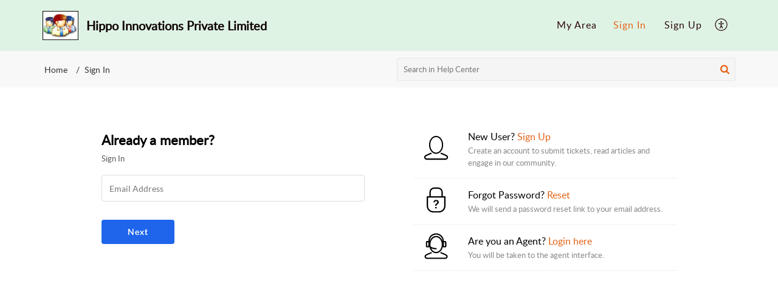

--- FILE ---
content_type: text/html;charset=UTF-8
request_url: https://support.storehippo.com/portal/en/myarea
body_size: 6944
content:

<!DOCTYPE html>
<html id="portal_html" lang=en><head>                  
<meta http-equiv="X-UA-Compatible" content="IE=edge" /><meta name="viewport" content="width=device-width, initial-scale=1, maximum-scale=1" /><meta http-equiv="Cache-Control" content="no-cache, no-store, must-revalidate" /><meta http-equiv="Pragma" content="no-cache" />
<link rel="preconnect" href="//static.zohocdn.com"><script nonce="6a588cf137a096fcc8fecbfb335918ee">var PortalInfo = JSON.parse("{\x22csp\x22:{\x22scriptSrcNonce\x22:\x226a588cf137a096fcc8fecbfb335918ee\x22},\x22agentsLoginPageURL\x22:\x22\x22,\x22isJWTEnabled\x22:false,\x22endUsersLoginPageURL\x22:\x22\x22,\x22profileStatus\x22:null,\x22i18NLangFile\x22:\x22en_US\x22,\x22isHCDomainForInlineImageEnabled\x22:false,\x22isNewCaptchaEnabled\x22:true,\x22nimbusEditorUrl\x22:\x22static.zohocdn.com\/zoho\-desk\-editor\x22,\x22isSEOClientRenderingEnabled\x22:false,\x22isEmbedChatButtonEnabled\x22:true,\x22agentSigninIframeURL\x22:\x22https:\/\/support.storehippo.com\/support\/hippo1\/ShowHomePage.do\x22,\x22isTicketExportEnabled\x22:true,\x22isRemoteAuthEnabled\x22:false,\x22isAttachmentFileTypeRestrictionEnabled\x22:true,\x22isTicketsViewCountEnabled\x22:false,\x22isCDNCustomScriptEnabled\x22:false,\x22helpCenterInfo\x22:{\x22tabs\x22:[{\x22isDefault\x22:false,\x22displayName\x22:\x22Home\x22,\x22name\x22:\x22Home\x22,\x22isVisible\x22:false},{\x22isDefault\x22:true,\x22displayName\x22:\x22MyRequests\x22,\x22name\x22:\x22Cases\x22,\x22isVisible\x22:true},{\x22isDefault\x22:false,\x22displayName\x22:\x22SubmitRequest\x22,\x22name\x22:\x22SubmitRequest\x22,\x22isVisible\x22:true},{\x22isDefault\x22:false,\x22displayName\x22:\x22HelpCenter\x22,\x22name\x22:\x22Solutions\x22,\x22isVisible\x22:false},{\x22isDefault\x22:false,\x22displayName\x22:\x22Community\x22,\x22name\x22:\x22Community\x22,\x22isVisible\x22:true}],\x22logoLinkBackUrl\x22:null,\x22departmentIds\x22:[\x22104502000118106188\x22,\x22104502000000006907\x22],\x22locale\x22:\x22en\x22,\x22isOIDCEnabled\x22:false,\x22orgId\x22:\x2257774389\x22,\x22CustomizationDetails\x22:{\x22footerHtml\x22:null,\x22headerHtml\x22:null,\x22css\x22:null,\x22customThemeId\x22:\x22104502000070982001\x22,\x22color\x22:{\x22menuBar\x22:{\x22border\x22:{\x22hex\x22:\x22#e46317\x22,\x22opacity\x22:null},\x22normalMenu\x22:{\x22hex\x22:\x22#290707\x22,\x22opacity\x22:null},\x22selectedMenu\x22:{\x22hex\x22:\x22#e46317\x22,\x22opacity\x22:null},\x22hoverMenuText\x22:null,\x22selectedMenuText\x22:null,\x22hoverMenu\x22:{\x22hex\x22:\x22#e46317\x22,\x22opacity\x22:null},\x22normalMenuText\x22:null},\x22buttons\x22:{\x22secondary\x22:{\x22hex\x22:\x22#f9f9f9\x22,\x22opacity\x22:null},\x22primaryText\x22:{\x22hex\x22:\x22#ffffff\x22,\x22opacity\x22:null},\x22primary\x22:{\x22hex\x22:\x22#e46317\x22,\x22opacity\x22:null},\x22secondaryText\x22:{\x22hex\x22:\x22#333333\x22,\x22opacity\x22:null}},\x22tab\x22:{\x22background\x22:{\x22hex\x22:\x22#b8e5c6\x22,\x22opacity\x22:null},\x22opacity\x22:\x220.45\x22},\x22footer\x22:{\x22background\x22:{\x22hex\x22:\x22#252525\x22,\x22opacity\x22:null},\x22link\x22:{\x22hex\x22:\x22#ffffff\x22,\x22opacity\x22:null},\x22text\x22:{\x22hex\x22:\x22#ffffff\x22,\x22opacity\x22:null},\x22linkHover\x22:{\x22hex\x22:\x22#ffffff\x22,\x22opacity\x22:null}},\x22breadCrumb\x22:{\x22background\x22:{\x22hex\x22:\x22#f8f8f8\x22,\x22opacity\x22:null},\x22text\x22:{\x22hex\x22:\x22#333333\x22,\x22opacity\x22:null},\x22hoverText\x22:{\x22hex\x22:\x22#e46317\x22,\x22opacity\x22:null}},\x22link\x22:{\x22normalText\x22:{\x22hex\x22:\x22#000000\x22,\x22opacity\x22:null},\x22selectedText\x22:null,\x22primaryText\x22:null,\x22primaryHoverText\x22:null,\x22primarySelectedText\x22:null,\x22hoverText\x22:{\x22hex\x22:\x22#e46317\x22,\x22opacity\x22:null},\x22secondaryText\x22:null,\x22secondaryHoverText\x22:null},\x22header\x22:{\x22background\x22:{\x22image\x22:null,\x22color\x22:{\x22hex\x22:\x22#ffffff\x22,\x22opacity\x22:null},\x22endColor\x22:null,\x22enabled\x22:[\x22color\x22],\x22startColor\x22:null},\x22backgroundImage\x22:null,\x22text\x22:{\x22hex\x22:\x22#0d0101\x22,\x22opacity\x22:null},\x22backgroundEnd\x22:null,\x22textHover\x22:null,\x22backgroundStart\x22:null},\x22body\x22:{\x22middleContainer\x22:null,\x22background\x22:{\x22hex\x22:\x22#ffffff\x22,\x22opacity\x22:null}}},\x22themeVersionID\x22:\x22v1176819818627\x22,\x22name\x22:\x22Elegant\x22,\x22font\x22:null},\x22isMultiLayoutEnabled\x22:false,\x22isZohoOneEnabled\x22:false,\x22portalName\x22:\x22hippo1\x22,\x22baseDomain\x22:\x22https:\/\/desk.zoho.com\x22,\x22portalId\x22:\x22edbsn533562c3e0d442b2a2d813c4ef10a6de2e6efbf0c183934a7959fb95166e7045\x22,\x22KB\x22:{\x22comments\x22:{\x22uuid\x22:\x2204bd5201\-54d3\-4dc4\-9313\-6b035cbef660\x22}},\x22id\x22:\x22104502000009864001\x22,\x22professionalPlanHTMLCustomization\x22:false,\x22isSMSAuthEnabled\x22:false,\x22preferences\x22:{\x22isKBWatchListEnabled\x22:true,\x22isAccountTicketViewable\x22:true,\x22isArticleUpdatedTimeVisible\x22:true,\x22isMultiLayoutGridViewEnabled\x22:true,\x22articleFeedbackFormOnDislike\x22:\x22show\x22,\x22isSEONoIndexNoFollowSetAcrossAllPages\x22:false,\x22isSignUpFormCustomized\x22:false,\x22tocPosition\x22:\x22top\x22,\x22showFeedbackFormOnDislike\x22:true,\x22isTicketViewsEnabled\x22:true,\x22isCustomStatusFilterEnabled\x22:false,\x22isArticleAuthorInfoVisible\x22:false,\x22isSelfSignUp\x22:true,\x22isImageWaitEnabled\x22:true,\x22isKBEndUsersCommentEnabled\x22:false,\x22isCommunityEnabled\x22:false,\x22isKBModerationEnabled\x22:true,\x22isTocEnabled\x22:true,\x22isClientDebuggingEnabled\x22:false,\x22isPayloadEncryptionEnabled\x22:false,\x22guestUserAccessRestriction\x22:{\x22submitTicket\x22:false},\x22signupFormLayout\x22:\x22STATIC_FORM\x22,\x22isUserDeletionEnabled\x22:true,\x22isSEOSetAcrossAllPages\x22:true,\x22isHelpCenterPublic\x22:true,\x22searchScope\x22:\x22section\x22,\x22isKBCommentAttachmentsEnabled\x22:true,\x22isCommunityAtMentionEnabled\x22:true,\x22imageWaitingTime\x22:\x221000\x22,\x22isMultilingualEnabled\x22:false,\x22communityLandingPage\x22:\x22allcategory\x22,\x22isKBEnabled\x22:true,\x22isSecondaryContactsEnabled\x22:false,\x22isKBCommentsRecycleBinEnabled\x22:true,\x22isOnHoldEnabled\x22:true,\x22isContactAccountMultiMappingEnabled\x22:false,\x22isOTPBasedAuthenticationEnabled\x22:false,\x22isGamificationEnabled\x22:false,\x22isTagsEnabled\x22:true},\x22activeLocales\x22:[{\x22i18nLocaleName\x22:\x22English\x22,\x22name\x22:\x22Hippo Innovations Private Limited\x22,\x22locale\x22:\x22en\x22,\x22type\x22:\x22DEFAULT\x22,\x22status\x22:\x22ACCESIBLE_IN_HELPCENTER\x22}],\x22url\x22:\x22https:\/\/support.storehippo.com\/portal\/\x22,\x22logoUrl\x22:\x22https:\/\/contacts.zoho.com\/file?ot=8\x26t=serviceorg\x26ID=57774389\x22,\x22accountId\x22:\x2210001804515\x22,\x22locales\x22:[{\x22localeCode\x22:\x22en\x22,\x22name\x22:\x22English (United States)\x22}],\x22isDefault\x22:true,\x22name\x22:\x22Hippo Innovations Private Limited\x22,\x22favIconUrl\x22:\x22https:\/\/static.zohocdn.com\/zohodeskstatic\/app\/images\/support\-2.befdbf2e5043b988ef7e.ico\x22,\x22primaryLocale\x22:\x22en\x22},\x22hcUsersSignInIframeURL\x22:\x22https:\/\/accounts.zohoportal.com\/accounts\/signin?_sh=false\x26client_portal=true\x26servicename=ZohoSupport\x22,\x22showAgentLoginInHC\x22:false,\x22zAppsFrameUrl\x22:\x22{{uuId}}.zappsusercontent.com\x22,\x22isCPSamlEnabled\x22:false,\x22zuid\x22:\x22\x22,\x22customScript\x22:null,\x22iamDomainOfHC\x22:\x22https:\/\/accounts.zohoportal.com\x22,\x22gtmId\x22:null,\x22attachmentControl\x22:{\x22type\x22:\x22FULL_PERMISSION\x22},\x22cssforMobileOTP\x22:\x22\/portal\/css\/hc_new_signin.css\x22,\x22csrf_token\x22:\x22381585fa\-e8b6\-4158\-87ad\-73e382fbd92f\x22,\x22nimbusThemeUrl\x22:\x22static.zohocdn.com\/helpcenter\/elegant\x22,\x22sandboxDomain\x22:\x22deskportal.zoho.com\x22,\x22isTicketIdRedirectionEnabled\x22:true,\x22hcUsersSignUpRegisterScriptURL\x22:\x22\x22,\x22isSigninUsingZohoEnabled\x22:false,\x22pageSenseTrackingScript\x22:null,\x22isBotRequest\x22:true,\x22isGoalAnalyticsEnabled\x22:false,\x22moduleInfoMap\x22:{\x22Products\x22:{\x22changed_module_sanitized\x22:\x22products\x22,\x22changed_i18n_module\x22:\x22Products\x22,\x22changed_module\x22:\x22Products\x22,\x22changed_module_apikey\x22:\x22products\x22,\x22changed_i18n_plural_module\x22:\x22Products\x22,\x22changed_sing_module\x22:\x22Product\x22,\x22changed_plural_module\x22:\x22Products\x22,\x22changed_i18n_sing_module\x22:\x22Product\x22},\x22Solutions\x22:{\x22changed_module_sanitized\x22:\x22knowledge\-base\x22,\x22changed_i18n_module\x22:\x22Knowledge Base\x22,\x22changed_module\x22:\x22Knowledge Base\x22,\x22changed_module_apikey\x22:\x22kbCategory\x22,\x22changed_i18n_plural_module\x22:\x22Articles\x22,\x22changed_sing_module\x22:\x22Article\x22,\x22changed_plural_module\x22:\x22Articles\x22,\x22changed_i18n_sing_module\x22:\x22Article\x22},\x22Contacts\x22:{\x22changed_module_sanitized\x22:\x22contacts\x22,\x22changed_i18n_module\x22:\x22Contacts\x22,\x22changed_module\x22:\x22Contacts\x22,\x22changed_module_apikey\x22:\x22contacts\x22,\x22changed_i18n_plural_module\x22:\x22Contacts\x22,\x22changed_sing_module\x22:\x22Contact\x22,\x22changed_plural_module\x22:\x22Contacts\x22,\x22changed_i18n_sing_module\x22:\x22Contact\x22},\x22Customers\x22:{\x22changed_module_sanitized\x22:\x22customers\x22,\x22changed_i18n_module\x22:\x22Customers\x22,\x22changed_module\x22:\x22Customers\x22,\x22changed_module_apikey\x22:\x22customers\x22,\x22changed_i18n_plural_module\x22:\x22Customers\x22,\x22changed_sing_module\x22:\x22Customer\x22,\x22changed_plural_module\x22:\x22Customers\x22,\x22changed_i18n_sing_module\x22:\x22Customer\x22},\x22Cases\x22:{\x22changed_module_sanitized\x22:\x22tickets\x22,\x22changed_i18n_module\x22:\x22Tickets\x22,\x22changed_module\x22:\x22Tickets\x22,\x22changed_module_apikey\x22:\x22tickets\x22,\x22changed_i18n_plural_module\x22:\x22Tickets\x22,\x22changed_sing_module\x22:\x22Ticket\x22,\x22changed_plural_module\x22:\x22Tickets\x22,\x22changed_i18n_sing_module\x22:\x22Ticket\x22},\x22Accounts\x22:{\x22changed_module_sanitized\x22:\x22accounts\x22,\x22changed_i18n_module\x22:\x22Accounts\x22,\x22changed_module\x22:\x22Accounts\x22,\x22changed_module_apikey\x22:\x22accounts\x22,\x22changed_i18n_plural_module\x22:\x22Accounts\x22,\x22changed_sing_module\x22:\x22Account\x22,\x22changed_plural_module\x22:\x22Accounts\x22,\x22changed_i18n_sing_module\x22:\x22Account\x22},\x22Community\x22:{\x22changed_module_sanitized\x22:\x22community\x22,\x22changed_i18n_module\x22:\x22Community\x22,\x22changed_module\x22:\x22Community\x22,\x22changed_module_apikey\x22:\x22community\x22,\x22changed_i18n_plural_module\x22:\x22Community\x22,\x22changed_sing_module\x22:\x22Community\x22,\x22changed_plural_module\x22:\x22Community\x22,\x22changed_i18n_sing_module\x22:\x22Community\x22}},\x22helpCentreIamDomain\x22:\x22https:\/\/accounts.zohoportal.com\x22,\x22hcUsersForgotPwdIframeURL\x22:\x22https:\/\/accounts.zohoportal.com\/accounts\/password\/forgot?_sh=false\x26_embed=true\x26client_portal=true\x26servicename=ZohoSupport\x26_hn=true\x22,\x22isNewAPIForKB\x22:true,\x22isCustomerHappinessEnabled\x22:true,\x22editorVersion\x22:\x225.3.9\x22,\x22agentForgotPwdURL\x22:\x22https:\/\/accounts.zoho.com\/password?servicename=ZohoSupport\x26serviceurl=%2Fsupport%2Fhippo1\x26service_language=en\x22,\x22editorUrl\x22:\x22https:\/\/static.zohocdn.com\/zoho\-desk\-editor\/EV5.3.9\/js\/ZohoDeskEditor.js\x22,\x22serviceName\x22:\x22ZohoSupport\x22,\x22isFolderPermalinkEnabled\x22:false,\x22userId\x22:\x22\x22,\x22accountsUrls\x22:{\x22forgotPasswordIframeUrl\x22:\x22https:\/\/support.storehippo.com\/accounts\/p\/10001804515\/password?servicename=ZohoSupport\x22,\x22logoutUrl\x22:\x22https:\/\/support.storehippo.com\/accounts\/p\/10001804515\/logout?servicename=ZohoSupport\x22,\x22signInIframeUrl\x22:\x22https:\/\/support.storehippo.com\/accounts\/p\/10001804515\/signin?servicename=ZohoSupport\x22,\x22reloginUrl\x22:\x22https:\/\/support.storehippo.com\/accounts\/p\/10001804515\/account\/v1\/relogin?servicename=ZohoSupport\x22},\x22defaultDepId\x22:\x22104502000000006907\x22,\x22isFederatedLoginEnabled\x22:false,\x22isFreePlan\x22:false,\x22agentInterfaceIamDomain\x22:\x22https:\/\/accounts.zoho.com\x22}")

function inIframe(){try{return window.self!==window.top}catch(n){return!0}}var loadingInIframe=inIframe()
try{if(loadingInIframe){var parentWindow=window.parent||{},portalPortalInfo=parentWindow.PortalInfo||{},parentHelpcenterInfo=portalPortalInfo.helpCenterInfo||{},parentPortalUrl=parentHelpcenterInfo.url,helpCenterInfo=PortalInfo.helpCenterInfo||{}
if(helpCenterInfo.url==parentPortalUrl){var hcCustomizationTemp=void 0===parentWindow.hcCustomization?!1:parentWindow.hcCustomization
!hcCustomizationTemp&&window.parent.location.reload()}}}catch(e){console.log("Couldn't access parent page")};
var deploymentType = "US";
var isPortalMarketPlaceEnabled = "false";
var cdnDomain = {
portalJs : "//static.zohocdn.com\/helpcenter\/elegant/",
portalCss : "//static.zohocdn.com\/helpcenter\/elegant/",
portalImages : "//static.zohocdn.com\/helpcenter\/elegant/",
portalFonts : "//static.zohocdn.com\/helpcenter\/elegant/"
}
var awsDomain={
portalJs : "//static.zohocdn.com\/helpcenter\/elegant/",
portalCss : "//static.zohocdn.com\/helpcenter\/elegant/",
portalImages : "//static.zohocdn.com\/helpcenter\/elegant/",
portalFonts : "//static.zohocdn.com\/helpcenter\/elegant/"
}
PortalInfo [ "nimbusCDNFingerprints" ] = {"header.js":"header.ca3c6d096e11d4d2ba54_.js","ZFramework.js":"ZFramework.9f407154b37b8a411ef0.js","ticketIconContent.js":"ticketIconContent.ef132fd7d5b0d1a64650_.js","articles.js":"articles.c9b52e149c2ad9ec7b79_.js","attachmentIconContent.js":"attachmentIconContent.c737c2175513ddd0820c_.js","clonerepo.js":"clonerepo.c3ffb6623bc79276dfc4.js","community.js":"community.407d7d8991d8b9c8491a_.js","modalwidget.js":"modalwidget.6024b56a67672230eafe_.js","editorInit.js":"editorInit.415eecb748747862d473.js","d3.js":"d3.30021d67a0d610173d29.js","react.js":"react.vendor.0a48cd3eb89bbe20219a_.js","widget.js":"widget.303a67741b0eaab58888_.js","mpwidget.js":"mpwidget.662e2a8c5c429f9414dd_.js","article.js":"article.9fe18dae81fe480ba6fb_.js","widgets.js":"widgets.4d07e33ea5e76826ca65_.js","main.js":"main.1e7c3f9987e84c28ba4e_.js","topics.js":"topics.3082fcedccf4f3236af2_.js","contributors.js":"contributors.292ae2405ee6cc18d1cc_.js","profile.js":"profile.9952fdf51bffc0c9bfb6_.js","ticket.js":"ticket.06f7f3e98fa5fe1287d2_.js","vendor.js":"vendor.f20cc32b8fe1c0809966_.js","mpextensionconfig.js":"mpextensionconfig.fd2140e306ff58c975cc_.js","iconContent.js":"iconContent.65dff2bee907943bfb45_.js","search.js":"search.3ded971ab6d5d74a4f7c_.js","runtime~main.js":"runtime~main.92372eb662db196e8996_.js","runtime~widget.js":"runtime~widget.53d0b20aaaad4847e037_.js","authorizationPage.js":"authorizationPage.f0c8e1f5339d987dd56c_.js","module.js":"module.6368a43407a573456a80_.js","ZohoCharts.min.js":"ZohoCharts.min.cabace3b2b984aceae99.js"};
PortalInfo [ "nimbusCDNFingerprintsCSS" ] = {"community.css":"community.407d7d8991d8b9c8491a_.css","main.css":"main.1e7c3f9987e84c28ba4e_.css","zohohckbarticlenotes.css":"zohohckbarticlenotes.95444bc1534bf935b6ce.css","search.css":"search.3ded971ab6d5d74a4f7c_.css","modalwidget.css":"modalwidget.6024b56a67672230eafe_.css","articles.css":"articles.c9b52e149c2ad9ec7b79_.css","mpwidget.css":"mpwidget.662e2a8c5c429f9414dd_.css","mpextensionconfig.css":"mpextensionconfig.fd2140e306ff58c975cc_.css","ZohoDeskEditorTools.min.css":"ZohoDeskEditorTools.min.a43e16bb8cb7999b5c85.css","header.css":"header.ca3c6d096e11d4d2ba54_.css","print.css":"print.41d57b1966089ba45581.css","ZohoDeskEditor.min.css":"ZohoDeskEditor.min.2045c6d4332a50bafdcd.css","module.css":"module.6368a43407a573456a80_.css","widgets.css":"widgets.4d07e33ea5e76826ca65_.css","article.css":"article.9fe18dae81fe480ba6fb_.css","authorizationPage.css":"authorizationPage.f0c8e1f5339d987dd56c_.css","topics.css":"topics.3082fcedccf4f3236af2_.css","showoriginal.css":"showoriginal.8571cb917871b37fa779.css","profile.css":"profile.9952fdf51bffc0c9bfb6_.css","ticket.css":"ticket.06f7f3e98fa5fe1287d2_.css","kbeditorinner.css":"kbeditorinner.1f46b7046d71339b0596.css","hc_authentication.css":"hc_authentication.e23fe04c5ccef9ac9f15.css","contributors.css":"contributors.292ae2405ee6cc18d1cc_.css"} || {};
Object.assign ( PortalInfo [ "nimbusCDNFingerprints" ] || {}, {"header.js":"header.ca3c6d096e11d4d2ba54_.js","ZFramework.js":"ZFramework.9f407154b37b8a411ef0.js","ticketIconContent.js":"ticketIconContent.ef132fd7d5b0d1a64650_.js","articles.js":"articles.c9b52e149c2ad9ec7b79_.js","attachmentIconContent.js":"attachmentIconContent.c737c2175513ddd0820c_.js","clonerepo.js":"clonerepo.c3ffb6623bc79276dfc4.js","community.js":"community.407d7d8991d8b9c8491a_.js","modalwidget.js":"modalwidget.6024b56a67672230eafe_.js","editorInit.js":"editorInit.415eecb748747862d473.js","d3.js":"d3.30021d67a0d610173d29.js","react.js":"react.vendor.0a48cd3eb89bbe20219a_.js","widget.js":"widget.303a67741b0eaab58888_.js","mpwidget.js":"mpwidget.662e2a8c5c429f9414dd_.js","article.js":"article.9fe18dae81fe480ba6fb_.js","widgets.js":"widgets.4d07e33ea5e76826ca65_.js","main.js":"main.1e7c3f9987e84c28ba4e_.js","topics.js":"topics.3082fcedccf4f3236af2_.js","contributors.js":"contributors.292ae2405ee6cc18d1cc_.js","profile.js":"profile.9952fdf51bffc0c9bfb6_.js","ticket.js":"ticket.06f7f3e98fa5fe1287d2_.js","vendor.js":"vendor.f20cc32b8fe1c0809966_.js","mpextensionconfig.js":"mpextensionconfig.fd2140e306ff58c975cc_.js","iconContent.js":"iconContent.65dff2bee907943bfb45_.js","search.js":"search.3ded971ab6d5d74a4f7c_.js","runtime~main.js":"runtime~main.92372eb662db196e8996_.js","runtime~widget.js":"runtime~widget.53d0b20aaaad4847e037_.js","authorizationPage.js":"authorizationPage.f0c8e1f5339d987dd56c_.js","module.js":"module.6368a43407a573456a80_.js","ZohoCharts.min.js":"ZohoCharts.min.cabace3b2b984aceae99.js"} );
window.isAWSEnabled = false;
/* 			window.addCDNExpireCookie=function(){if("undefined"==typeof navigator||navigator.onLine){var n=new Date,t=new Date(n);t.setDate(n.getDate()+1),document.cookie="aws_cdn_failed=1;expires="+t.toGMTString()}},
window.isAWSCDNUrl=function(n,t){var i=window.awsDomain[t];return!(!i||-1===n.indexOf(i))},
window.onNotifyError=function(n,t){if(isAWSCDNUrl(n,t)){addCDNExpireCookie();location.reload(!0)}},
window.isAWSCDNFailed=function(){var n=document.cookie.match("aws_cdn_failed=(.*?)(;|$)");return!!n&&"1"===unescape(n[1])},
*/			window.getStaticDomain=function(){var n=cdnDomain;return window.staticDomain?Object.assign?Object.assign({},window.staticDomain,n):Object.keys(n).reduce(function(t,i){return t[i]=n[i],t},window.staticDomain):n},
window.makeRequest=function(n,t){return new Promise(function(i,e){var o=new XMLHttpRequest;o.open(n,t),o.onload=function(){this.status>=200&&this.status<300?i(o.response):e({status:this.status,statusText:o.statusText})},o.send()})},
window.staticDomain=getStaticDomain();

if(!window.Promise){var setTimeoutFunc=setTimeout;function noop(){}function bind(e,n){return function(){e.apply(n,arguments)}}function handle(e,n){for(;3===e._state;)e=e._value;0!==e._state?(e._handled=!0,Promise._immediateFn(function(){var t=1===e._state?n.onFulfilled:n.onRejected;if(null!==t){var o;try{o=t(e._value)}catch(e){return void reject(n.promise,e)}resolve(n.promise,o)}else(1===e._state?resolve:reject)(n.promise,e._value)})):e._deferreds.push(n)}function resolve(e,n){try{if(n===e)throw new TypeError("A promise cannot be resolved with itself.");if(n&&("object"==typeof n||"function"==typeof n)){var t=n.then;if(n instanceof Promise)return e._state=3,e._value=n,void finale(e);if("function"==typeof t)return void doResolve(bind(t,n),e)}e._state=1,e._value=n,finale(e)}catch(n){reject(e,n)}}function reject(e,n){e._state=2,e._value=n,finale(e)}function finale(e){2===e._state&&0===e._deferreds.length&&Promise._immediateFn(function(){e._handled||Promise._unhandledRejectionFn(e._value)});for(var n=0,t=e._deferreds.length;n<t;n++)handle(e,e._deferreds[n]);e._deferreds=null}function Handler(e,n,t){this.onFulfilled="function"==typeof e?e:null,this.onRejected="function"==typeof n?n:null,this.promise=t}function doResolve(e,n){var t=!1;try{e(function(e){t||(t=!0,resolve(n,e))},function(e){t||(t=!0,reject(n,e))})}catch(e){if(t)return;t=!0,reject(n,e)}}window.Promise=function e(n){if(!(this instanceof e))throw new TypeError("Promises must be constructed via new");if("function"!=typeof n)throw new TypeError("not a function");this._state=0,this._handled=!1,this._value=void 0,this._deferreds=[],doResolve(n,this)};var _proto=Promise.prototype;_proto.catch=function(e){return this.then(null,e)},_proto.then=function(e,n){var t=new this.constructor(noop);return handle(this,new Handler(e,n,t)),t},Promise.all=function(e){return new Promise(function(n,t){if(!e||void 0===e.length)throw new TypeError("Promise.all accepts an array");var o=Array.prototype.slice.call(e);if(0===o.length)return n([]);var r=o.length;function i(e,s){try{if(s&&("object"==typeof s||"function"==typeof s)){var c=s.then;if("function"==typeof c)return void c.call(s,function(n){i(e,n)},t)}o[e]=s,0==--r&&n(o)}catch(e){t(e)}}for(var s=0;s<o.length;s++)i(s,o[s])})},Promise.resolve=function(e){return e&&"object"==typeof e&&e.constructor===Promise?e:new Promise(function(n){n(e)})},Promise.reject=function(e){return new Promise(function(n,t){t(e)})},Promise.race=function(e){return new Promise(function(n,t){for(var o=0,r=e.length;o<r;o++)e[o].then(n,t)})},Promise._immediateFn="function"==typeof setImmediate&&function(e){setImmediate(e)}||function(e){setTimeoutFunc(e,0)},Promise._unhandledRejectionFn=function(e){"undefined"!=typeof console&&console&&console.warn("Possible Unhandled Promise Rejection:",e)}}
var headerHtmlPromise, footerHtmlPromise;
var customizationObj= PortalInfo.helpCenterInfo.CustomizationDetails || {};
if(customizationObj.headerHtml){
headerHtmlPromise= makeRequest('GET',customizationObj.headerHtml)//No I18N
}
if(customizationObj.footerHtml){
footerHtmlPromise= makeRequest('GET',customizationObj.footerHtml)//No I18N
}</script><link href="https://static.zohocdn.com/zohodeskstatic/app/images/support-2.befdbf2e5043b988ef7e.ico" TYPE='IMAGE/X-ICON' REL='SHORTCUT ICON'/>
<link rel="preload" href='https://contacts.zoho.com/file?ot=8&t=serviceorg&ID=57774389' as="image"/>
<link rel="stylesheet" type="text/css" integrity="sha384-s/2EYTg13V66KbkVookl40JFL8NHK4J7I0Lo6JMgiExPLi3ZYb/TdM0YwoBrk05D" crossorigin="anonymous" href="//static.zohocdn.com/helpcenter/elegant/css/main.1e7c3f9987e84c28ba4e_.css"></link>
<style id="customCss"></style>

<script type="text/javascript" nonce="6a588cf137a096fcc8fecbfb335918ee" integrity="sha384-Q7/Yr/2TO46oYNB3uQ4uE/TYh2fMoAH/aGCKNIqIGCptCr54FIJ0rBi1MCk83Ozp" crossorigin="anonymous"  src="//static.zohocdn.com/helpcenter/elegant/js/react.vendor.0a48cd3eb89bbe20219a_.js"></script>
<script type="text/javascript" nonce="6a588cf137a096fcc8fecbfb335918ee" integrity="sha384-1DxLCJkhWzfWVSR1dp8kzXcKq9VIvCfnPcqVIEn691xctG8IYLyyRp1uXsC7fHVp" crossorigin="anonymous" src="//static.zohocdn.com/helpcenter/elegant/js/vendor.f20cc32b8fe1c0809966_.js"></script>
<script type="text/javascript" nonce="6a588cf137a096fcc8fecbfb335918ee" integrity="sha384-+tXXEAdet3FE/5yjJyDrQ+wQPfNnGkSwNQXUmIzhyuYitdq2B1Eq47e4b0GoO79S" crossorigin="anonymous" src="//static.zohocdn.com/helpcenter/elegant/js/main.1e7c3f9987e84c28ba4e_.js"></script>
<script type="text/javascript" nonce="6a588cf137a096fcc8fecbfb335918ee" integrity="sha384-4RhTd3dcfyRRbiO21LOMz9gzB7AfnONJfeHorPlz3uqEuYp5DIkxz7AI2Ug6v9bH" crossorigin="anonymous" src="//static.zohocdn.com/helpcenter/elegant/js/runtime~main.92372eb662db196e8996_.js"></script>
<script type="text/javascript" nonce="6a588cf137a096fcc8fecbfb335918ee" integrity="sha384-DrvsVZb++OY91vzvYvTIUKDTs/nqJUHX0NumSwE0tPkpJH81ckmJo965dcCeVEyy" crossorigin="anonymous" src="//static.zohocdn.com/helpcenter/elegant/i18n/en_US.35d9c3e84fce4a1f80d9.js"></script></head><body class="body"><div id="container"/> 
<script nonce="6a588cf137a096fcc8fecbfb335918ee">renderApp && renderApp();</script>
</body></html>

--- FILE ---
content_type: text/html;charset=utf-8
request_url: https://support.storehippo.com/accounts/p/10001804515/signin?servicename=ZohoSupport&service_language=en&serviceurl=https%3A%2F%2Fsupport.storehippo.com%2Fportal%2Fen%2Fmyarea&css_url=%2F%2Fstatic.zohocdn.com%2Fhelpcenter%2Felegant%2Fcss%2Fhc_authentication.e23fe04c5ccef9ac9f15.css&recoveryurl=https%3A%2F%2Fsupport.storehippo.com%2Faccounts%2Fp%2F10001804515%2Fpassword%3Fservicename%3DZohoSupport%26serviceurl%3Dhttps%3A%2F%2Fsupport.storehippo.com%2Fportal%2Fen%2Fmyarea%26service_language%3Den%26css_url%3D%252F%252Fstatic.zohocdn.com%252Fhelpcenter%252Felegant%252Fcss%252Fhc_authentication.e23fe04c5ccef9ac9f15.css
body_size: 15401
content:
<!DOCTYPE HTML PUBLIC "-//W3C//DTD HTML 4.0 Frameset//EN" "http://www.w3.org/TR/REC-html40/frameset.dtd">
<meta http-equiv="X-UA-Compatible" content="IE=edge" />
<html>
		<head>
				<link href="https://static.zohocdn.com/iam/v2/components/css/uvselect.d9f6ec36a7d8095603d552d7306cc0bc.css" rel="stylesheet" type="text/css" ><link href="https://static.zohocdn.com/iam/v2/components/css/flagIcons.a2ded49f8f36a9242b0b897d3d3ec1fc.css" rel="stylesheet" type="text/css" ><link href="https://static.zohocdn.com/iam/v2/components/css/uv_unauthStatic.c5cbb141f12897f0e635da46b598fa72.css" rel="stylesheet" type="text/css" >			<link href="https://static.zohocdn.com/helpcenter/elegant/css/hc_authentication.e23fe04c5ccef9ac9f15.css" type="text/css" rel="stylesheet"/>
<link href="https://static.zohocdn.com/iam/v2/components/css/fedsignin.bcfdf22735075df7ea6cd6f0a3ba0be9.css" rel="stylesheet" type="text/css" ><script src="https://static.zohocdn.com/iam/v2/components/tp_pkg/jquery-3.7.1.min.2c872dbe60f4ba70fb85356113d8b35e.js" type="text/javascript" ></script><script src="https://static.zohocdn.com/iam/v2/components/js/password_expiry.61160a2a2f1d4783f7691723da52ccf5.js" type="text/javascript" ></script><script src="https://static.zohocdn.com/iam/v2/components/js/common_unauth.5395bbdea12e6cca93d90feace9ded04.js" type="text/javascript" ></script><script src="https://static.zohocdn.com/iam/v2/components/js/webauthn.06df631fdc240bea0a9a7bbfb0c075c7.js" type="text/javascript" ></script><script src="https://static.zohocdn.com/iam/v2/components/js/uvselect.19ecbae3dd105e8144bcc69a71134d09.js" type="text/javascript" ></script><script src="https://static.zohocdn.com/iam/v2/components/js/flagIcons.f41ade4e6ef135c0557bcafdf9dc17fa.js" type="text/javascript" ></script><script src="https://static.zohocdn.com/iam/v2/components/js/signin.13b1c62a16755466226ae711210b71d2.js" type="text/javascript" ></script><script src="https://static.zohocdn.com/iam/v2/components/tp_pkg/xregexp-all.min.17207ceac5ac7416f9ceaf6f3d1c1d18.js" type="text/javascript" ></script><script src="https://static.zohocdn.com/iam/v2/components/js/initevents_signin.b66c169612dd2f25a344a1a7b4b55b71.js" type="text/javascript" ></script>		<script type="text/javascript" src="/accounts/p/8-10001804515/encryption/script"></script>
<script src="https://static.zohocdn.com/iam/v2/components/js/security.9f2f46ed6fa1010fe3a23425283afa8c.js" type="text/javascript" ></script>	<meta name="robots" content="noindex, nofollow"/>
	<script type='text/javascript' nonce="+V1nWqhGwGX6wnYgtfcs7g==">
        	var serviceUrl,serviceName,orgType;
			var csrfParam= "iamcsrcoo";
			var csrfCookieName = "iamcsr";
			var resetPassUrl = 'https://support.storehippo.com/accounts/p/8-10001804515/password';
			var queryString = window.location.search.substring(1);
			var signinParams= getSigninParms();
			var isMobile = parseInt('0');
			var loginID = "";
			var isCaptchaNeeded ="false";
			var UrlScheme = "";
			var iamurl="/";
			var displayname = "hippo1";
			var reqCountry="US";
			var isUBIUI =  Boolean("");
			var isNICUI =  Boolean("");
			var cookieDomain="support.storehippo.com";
			var iam_reload_cookie_name="_z_identity";
			var isDarkMode = parseInt("0");
			var isMobileonly = 0;
			var isClientPortal = parseInt("1");
			var uriPrefix = '/accounts/p/8-10001804515';
			var contextpath = "";
			var CC = '';
			var isShowFedOptions = parseInt("0");
			var fedlist = "";
			var magicdigest = "";
			var magicEndpoint = "";
			var isneedforGverify = 0;
			var isPreview = Boolean("");
			var trySmartSignin = false;
			var load_iframe = parseInt("0");
			var signin_info_urls;
			var IDPRequestURL = "";
			var emailOnlySignin = Boolean("true");
			var isMobilenumberOnly = Boolean("");
			var otp_length = 7;
			var totp_size = 6;
			var canShowResetIP= false;
			var wmsSRIValues = {"dssclient.js":"sha384-N9Jz6T6kIiSr588lADNI6UXVrSiADMGdC5CJNcveQW84LNYlWnZE8u6lmx7ZdirK","nl.js":"sha384-eADrHEtM6P6z8B+wC+Ffmh/yRP/aW3QgkoZ+b3it9yCpH+4Ikn1FAH0/ZcEPJMAL","zh.js":"sha384-DRJTMAijGsBjGYU2o6pYDa1QptyYGM+Ot5+AoJCXLw4zLbtMoMO8BY+o+A5JAr9N","es.js":"sha384-o6xEQXt6/kQ2eITGDN+5LrxDb2+a4MxC1WfFwAMFnHetHvq9djt5kdBO2vZJL6gr","et.js":"sha384-3CR1wpwzt7X2mNsYuxOGEDAl9gbiFo2Oo3C94WG3vfb0d2hP9blV4xVazehSWW6s","sv.js":"sha384-da+hNeLMk7RkPzXnBTemdvsQ3n2pUsAhErW8aLymT+CX0jTmv1AePh4PQQ7+LRc9","wmsbridge.js":"sha384-rPc4mb2zvtzpOuHsJaqKjS44egUkOkwJ5jRGSvGv3YHGKlfKNhp/QliWQUU4Qq+S","tr.js":"sha384-ODPtEDaNhkwDWV5eP6pcoDLod9pJ5tiVf3qS1ZYzGezGolLjlce4P4Zbpqjp+/bj","wmsbar.js":"sha384-G5pmHpDhriYd4WqQq0mgyMaI7us/4+28J9g+2zkRr2fDubMUJH609ZBRAowA32jT","vi.js":"sha384-CxacEOnHHDR7KaV6o90IR0eCYaJy5+f7Ttov/VTRcliAGPUT4yTt2j+niFO93wFQ","hr.js":"sha384-mKaB34xsAq17OD++2S91PhtP2xcN1NiZX7BI9Dol52a0rLEdwMDgELrI1kb0OGa6","wmsbar.css":"sha384-wxrs0lIa4jR4WDiUo6YibNHyrwH13SIOqRbpwqR6fDZMuMtuq1DfaxnrcknxB7Sf","zh_tw.js":"sha384-iqvh8Ne+nzVhEClYFXCeDSIozI2XZF48uwwLpTVjAmES8VIVnjaANgF4zLBTfrP8","ta.js":"sha384-s+XNbTVFxcWxODrm7bv9D2glJU7crAYKk/gJFvUDeZPq6u0mCEBEJlRXHnjp1i20","ja.js":"sha384-PTI6ACMlP9/EuTZkqM04XtmIW00Tbq68IWIZbB1yGhdC1lgv1+gIusgzIOgpS2I7","sk.js":"sha384-A7BG5rsBzRRtSsmnAo+I8su26KVZMnec0ja0eRcTEY+ZkEfxyxHoLIv/vdiG0Wph","fi.js":"sha384-IdQTxDpJTI1W4jwamtHL8+ZE7/+ojK5YhvJlrImedp2FY9SBO4JT9lh07ChMQmYT","pubsubapi.js":"sha384-1Yv0zGr30RSOOjwgcabw5z6DbOfzX14o+/7QjKnQm8/aGiSg5qj93FOLxWkTKOPW","fr.js":"sha384-HJVYADbQN5d20tpjycZXc7+qJ1z1SxK5E9/kwWjXfgPldiOuwZSk4YtJtv4oxCSX","annotator.js":"sha384-OanGtIZg7h787s7FeYCe8n4Q45QkbKEv26RiLSuocDeumBLpolaDZEQsuhQ1h6k3","psconnect.js":"sha384-XltvPipGSquMTtIgPHIKqMpXmG0v8KwPHqCoLMlNrS05HrGIrRjx6XOY4zsxE5aq","lt.js":"sha384-6/wcO4MExo7J5dvfRq/CNII+Uy/P5l1AkBc+tgKkgymgabrBn8akg4J+724lpnBa","da.js":"sha384-SVfVSTLl11OLJ+F5HIb/zS6BOFtc4u5I4N8fgrpWGGDWTwuqVIoNggSSYod4ChML","en.js":"sha384-iC+zOuRHhsWxaUOjhyvrCxA0tdX42HO0igruggtlS9bG/q/kCpA4e0KVOoKDTBFK","ar.js":"sha384-U59qWMyKgYewUKp+2yXg/ELxyutYNOCSbQiMiW9CNsf9T8fgN2UrpmnVOzuuLdVM","wmsliteapi.js":"sha384-MxyT2pthZNwcYyBcD4mQw788ZTz0PAzctXV04IHw2NA+NGQrmBF8s9tB9ALIJdNk","pt.js":"sha384-AEXonyQRd+Dj/I1GyK8ruy2vGG9WTNOOzF1NudpGTnT9vkP+NGs9zSYILGLsZJVg","de.js":"sha384-gf75GkGbZTbXDfWfpKXsDsQv7mE1Q8lKS0RruIOkp9DwFZF382DA6Y6FI8cOMtCo","hu.js":"sha384-6tVtk1wK5Wbzp8HNErr//30xrgWg0Xj8XLAhq5QW6Ohp+YD3KXwYO22Bci7RaAJD","cs.js":"sha384-zQygo9AcICgsQif6PFlQ7YN67buvIH/HvNDCJ0cgxnVMgOjEayoeryDvmC8EWNdg","annotator.css":"sha384-C4vXzWbCZfPDMR02H6YRAYcraXn8VR16u+L28VvBd+Gq47VYZ0v8zrHtGhEcvIxq","zohomaps.css":"sha384-izVmC3JI2X6pY619g1c1cau8iCGDFKx0mdN6y3gzIwnee48/OASki4GRe9zfgayQ","it.js":"sha384-lbyc8dosPxtEKllvsMTzUPoGwmKA5i8AOm8gHTa6OkuXdydpQhJSM6PrwAvVJoV9","json2.min.js":"sha384-3c1dceIGdekW+gFEQusxzWDXKeA7O0W7gHY5NJVd8pBuR0C4zve+WZYbQZ/5dSFl","nb.js":"sha384-dbgQr97oLAhrtwk9qLELCMl+nnZqhGCMojxcwQimKzEy1E0B3FwrE6FLxoi/oE+D","pex.js":"sha384-2HtSHb8ygMPS/f1kg1QkJnDBi7PrDya34UshOF0lXyqt4xOAFpygk6mPE4nWEp9O","ro.js":"sha384-GJbaovhcXRHXVYZVBCEMpCHKmZnZ7diM9xbbBvqFoH8uOLjo2cuWy0OXPd1kFA2T","uk.js":"sha384-DcttQwUB9NdFt9P0fKf+08FZOnImdOCFnDN480nrYCWASDWV8Aojir4um1qv5xGw","wmsbarimpl.js":"sha384-/9hIeAm6TzPWycrETG81VddRM5dTUkGs/Whe7xHoak+BdIF05645Qh8dcaIMSQ/Q","ca.js":"sha384-s/sHuqBSoWwGjSAcJhkTz2qzAqOMPQdpD8BUgEpweYtf9XZz9dMl5WeP101fbnFr","zohomaps.js":"sha384-hYTc87fdIOWOyV8u7d/dTHaiQHfUui+NEBb6hpPVWIS2sPdFVdCTpymN1obKtLXb","th.js":"sha384-0PKL+o5VR4XcrZ0SHmnm9Q8sryeRLSym2bDYmw0pnyaY2ysyz+RCf9yvS7AL+Hau","el.js":"sha384-eeJdbe8buDcI4TMoEDkWQKvPTRN6qdAZ/kBLVhDOjXMGyDpXxYDEVWA+7UKLGO+f","pl.js":"sha384-fKYiZa3obqWMIoDvsrHVvk6AfT//4CPSrw8weqBhDyYrL8H7+Nw8eUOq2XSYLFXt","ru.js":"sha384-T3Xsb2dtGzlE2c4GhaV5RtAVBiNiyJFU5kDomZvziCKZqZ8G54qyI6zw8Y0XdSUz","ko.js":"sha384-QAR1e2aqsOZ9lbn7TMYosA3NydqYzfHj5VtvtU98QkKvm63Jkxng6Kx3ljog3Fdf"};
			var hideUVFlag = false;
			var captchaPrefix = '/accounts/p';
			var show_CC_onload = Boolean("");
			var rendermovileUV = Boolean("");
			var supportEmailAddress = "Hippo Innovations Private Limited<support@hippo1.zohosupport.com>";
			var isLargeFedIcons = Boolean("");
			var hideCCode = false;
			I18N.load({
					"IAM.ZOHO.ACCOUNTS" : 'hippo1 Accounts',
					"IAM.ERROR.ENTER_PASS" : 'Please enter your password',
					"IAM.SIGNIN.ERROR.CAPTCHA.REQUIRED" : 'Please enter the CAPTCHA.',
					"IAM.NEW.SIGNIN.INVALID.OTP.MESSAGE.EMPTY" : 'Please enter the OTP',
					"IAM.SIGN_IN" : 'Sign in', 
					"IAM.NEW.SIGNIN.VERIFY" : 'Verify',
					"IAM.GOOGLE.AUTHENTICATOR" : 'OTP Authenticator',
					"IAM.NEW.SIGNIN.TOTP" : 'Enter time-based OTP',
					"IAM.NEW.SIGNIN.TOTP.HEADER" : 'A time-based one-time password has been generated in OneAuth.',
					"IAM.NEW.SIGNIN.VERIFY.PUSH" : 'Verify push notification',
					"IAM.NEW.SIGNIN.VERIFY.CODE" : 'Enter TOTP',
					"IAM.NEW.SIGNIN.TOUCHID.TITLE" : 'Verify Touch ID',
					"IAM.NEW.SIGNIN.QR.CODE" : 'Scan QR code',
					"IAM.NEW.SIGNIN.FACEID.TITLE" : 'Verify Face ID',
					"IAM.NEW.SIGNIN.ENTER.EMAIL.OR.MOBILE" : 'Please enter your email address or mobile number',
					"IAM.NEW.SIGNIN.OTP.SENT.DEVICE" : 'OTP sent to your mobile device',
					"IAM.NEW.SIGNIN.OTP.SENT" : 'OTP sent to <span>{0}</span>',
					"IAM.VERIFY.CODE" : 'Enter OTP',
					"IAM.NEW.SIGNIN.TOUCHID.HEADER" : 'Use Touch ID in OneAuth to sign in to your account',
					"IAM.NEW.SIGNIN.FACEID.HEADER" : 'Use Face ID in OneAuth to sign in to your account',
					"IAM.PUSH.RESEND.NOTIFICATION" : 'Resend push notification',
					"IAM.RESEND.PUSH.MSG" : 'Push notification sent to your device',
					"IAM.NEXT" : 'Next',
					"IAM.NEW.SIGNIN.ENTER.VALID.BACKUP.CODE" : 'Incorrect backup code. Please try again.',
					"IAM.NEW.SIGNIN.INVALID.OTP.MESSAGE.NEW" : 'Please enter the OTP sent to your mobile number',
					"IAM.NEW.SIGNIN.FEDERATED.USER.ERROR" : 'Please use social sign-in',
					"IAM.TFA.USE.BACKUP.CODE" : 'Use backup verification code',
					"IAM.NEW.SIGNIN.CANT.ACCESS" : 'Can&#39;t access your device?',
					"IAM.NEW.SIGNIN.USING.OTP" : 'Sign in using OTP',
					"IAM.SIGNIN.KEEP.ME" : 'Remember me',
					"IAM.BACKUP.VERIFICATION.CODE" : 'Backup verification code',
					"IAM.NEW.SIGNIN.BACKUP.HEADER" : 'Backup verification codes are 12-digit codes that are given to you when you set up multi-factor authentication.',
					"IAM.NEW.SIGNIN.FEDERATED.LOGIN.TITLE" : 'Sign in using',
					"IAM.NEW.SIGNIN.KEEP.ACCOUNT.SECURE" : 'Keep your account secure',
					"IAM.NEW.SIGNIN.ONEAUTH.INFO.HEADER" : 'blazesoft OneAuth is our new in-house multi-factor authentication app. Shield your hippo1 account with <a style="color:#309FF4;text-decoration:none;" href="{0}" target="_blank" rel="noreferrer" >OneAuth</a> now.',
					"IAM.HOME.WELCOMEPAGE.SIGNUP.NOW" : 'Don&#39;t have a hippo1 account? <span class="blue_link signuptrigger">Sign up now</span>',
					"IAM.ERROR.GENERAL" : 'Error occurred',
					"IAM.NEW.SIGNIN.MFA.SMS.HEADER" : 'Enter the OTP sent to {0}',
					"IAM.NEW.SIGNIN.YUBIKEY.TITLE" : 'Verify your security key',
					"IAM.NEW.SIGNIN.YUBIKEY.HEADER.NEW" : 'Please insert a configured security key into your computer. When the security key starts blinking, tap on its disc.',
					"IAM.NEW.SIGNIN.YUBIKEY.HEADER.NEW.FOR.MOBILE" : 'If your security key supports NFC, tap it against the NFC detection area of your device. Else, insert the security key into your device and tap on its disc when it blinks.',
					"IAM.TFA.TRUST.BROWSER.QUESTION" : 'Trust this browser?',
					"IAM.NEW.SIGNIN.TRUST.HEADER" : 'We won&#39;t ask you to verify your account with Two-Factor Authentication on this browser for the next <b>{0}</b> days.',
					"IAM.NEW.SIGNIN.TRUST.NOTE" : 'Only trust browsers on your personal devices.',
					"IAM.TRUST" : 'Trust',
					"IAM.NOTNOW" : 'Not now',
					"IAM.EXCEPTION.RELOAD": 'Retry',
					"IAM.RECOVERY.MOBILE.LABEL" : 'Get a verification code on my phone',
					"IAM.MOBILE.OTP.SENT" : 'A one-time password was sent to your mobile number. Verify the code below.',
					"IAM.NEW.SIGNIN.PROBLEM.SIGNIN" : 'Problem signing in?',
					"IAM.NEW.SIGNIN.PASSWORD.TITLE" : 'Sign in with password',
					"IAM.NEW.SIGNIN.PASSWORD.HEADER" : 'Use your hippo1 account password to sign in',
					"IAM.NEW.SIGNIN.SAML.TITLE" : 'Sign in with {0}',
					"IAM.NEW.SIGNIN.SAML.HEADER" : 'You will be redirected to {0}',
					"IAM.NEW.SIGNIN.TRY.ANOTHERWAY" : 'Sign in another way',
					"IAM.NEW.SIGNIN.OTP.TITLE" : 'Sign in via mobile number',
					"IAM.NEW.SIGNIN.VERIFY.VIA.YUBIKEY" : 'Verify via security key',
					"IAM.NEW.SIGNIN.VERIFY.VIA.YUBIKEY.DESC" : 'Please insert a configured security key into your computer. Tap the disc on security key when it starts blinking.',
					"IAM.NEW.SIGNIN.VERIFY.VIA.AUTHENTICATOR" : 'Authenticator app',
					"IAM.NEW.SIGNIN.SMS.MODE" : 'SMS Verification',
					"IAM.NEW.SIGNIN.VERIFY.VIA.ONEAUTH.DESC" : 'Verify your sign in via <b>{0}</b> using the OneAuth app installed on your device <b>{1}</b>',
					"IAM.NEW.SIGNIN.VERIFY.VIA.ONEAUTH" : 'OneAuth',
					"IAM.NEW.SIGNIN.OTP.HEADER" : 'A one-time password will be sent to <b>{0}</b>',
					"IAM.NEW.SIGNIN.VERIFY.VIA.AUTHENTICATOR.DESC" : 'Enter the time-based OTP from your authenticator app here.',
					"IAM.NEW.SIGNIN.TRY.ANOTHERWAY":'Sign in another way',
					"IAM.NEW.SIGNIN.QR.HEADER":'Scan the QR code using OneAuth to sign in to your account',
					"IAM.NEW.SIGNIN.MFA.PUSH.HEADER":'Accept the push notification in OneAuth to sign in',
					"IAM.NEW.SIGNIN.WAITING.APPROVAL":'Waiting for approval',
					"IAM.PHONE.ENTER.VALID.MOBILE_NUMBER":'Please enter a valid mobile number',
					"IAM.NEW.SIGNIN.YUBIKEY.ERROR.DEVICEINELIGIBLE":'Security key verification failed. Please try again.',
					"IAM.NEW.SIGNIN.YUBIKEY.ERROR.UNSUPPORTED":'This browser does not support security key authentication. Please try again with a different browser. <a href="https://help.zoho.com/portal/en/kb/articles/troubleshoot-mfa-issues">Learn more</a>',
					"IAM.NEW.SIGNIN.YUBIKEY.ERROR.BADREQUEST":'Please try again with your registered URL.',
					"IAM.SIGNIN.ERROR.USEREMAIL.NOT.EXIST":'Please verify your email address and try again.',
					"IAM.NEW.SIGNIN.MFA.TOTP.HEADER":'Enter the MFA OTP generated on your authenticator app',
					"IAM.PASSWORD.VERIFICATION":'Password Verification',
					"IAM.NEW.SIGNIN.MFA.PASSWORD.DESC":'Verify sign-in via your hippo1 account password',
					"IAM.NEW.SIGNIN.SERVICE.NAME.TITLE":'to access <span>{0}</span>',
					"IAM.SIGNIN.ERROR.CAPTCHA.INVALID":'Incorrect CAPTCHA. Please try again.',
					"IAM.SIGNIN.ERROR.INVALID.VERIFICATION.CODE":'Incorrect OTP. Please try again.',
					"IAM.RESETPASS.PASSWORD.MIN.NO.WITH":'{0} characters',
					"IAM.RESET.PASSWORD.POLICY.MINSPECIALCHAR.ONLY":'{0} symbol(s)',
					"IAM.RESET.PASSWORD.POLICY.MINNUMERICCHAR.ONLY":'{0} number(s)',
					"IAM.RESETPASS.PASSWORD.MIN.NO.WITH":'{0} characters',
					"IAM.PASSWORD.POLICY.HEADING":'Include at least',
					"IAM.RESETPASS.PASSWORD.MIN":'{0} characters with',
					"IAM.RESETPASS.PASSWORD.MIN":'{0} characters with',
					"IAM.INCLUDE":'Include',
					"IAM.NEW.SIGNIN.PASSWORD.EXPIRED.ORG.DESC":'Your organization policy requires you to change your password every {0} days.',
					"IAM.NEW.SIGNIN.PASSWORD.EXPIRED.ORG.DESC.NOW":'Your organization policy requires you to change your password now.',
					"IAM.ERROR.ENTER.NEW.PASS":'Please enter new password',
					"IAM.ERROR.PASS.LEN":'Password cannot be less than 8 characters',
					"IAM.ERROR.PASSWORD.MAXLEN":'Password cannot be more than 250 characters',
					"IAM.PASSWORD.POLICY.LOGINNAME":'Password cannot be same as your username',
					"IAM.ERROR.WRONG.CONFIRMPASS":'Wrong password confirmation',
					"IAM.NEW.SIGNIN.PASS.EXPIRY.SUCCESS.DESC":'Sign-in with your new password to access hippo1 services.',
					"IAM.NEW.SIGNIN.PASS.EXPIRY.SUCCESS.TITLE":'Password updated',
					"IAM.NEW.SIGNIN.PASS.EXPIRY.SUCCESS.BUTTON":'Signin now',
					"IAM.NEW.SIGNIN.TITLE.RANDOM":'Refresh CAPTCHA',
					"IAM.PLEASE.CONNECT.INTERNET":'No network found. Please connect to Internet',
					"IAM.NEW.SIGNIN.RESEND.OTP":'Resend OTP',
					"IAM.TFA.RESEND.OTP.COUNTDOWN":'Resend in <span>60</span>s',
					"IAM.NEW.SIGNIN.PASS.PHRASE.TITLE":'Sign in via passphrase',
					"IAM.NEW.SIGNIN.PASS.PHRASE.DESC":'Enter the passphrase you&#39;ve set up in your OneAuth app.',
					"IAM.NEW.SIGNIN.MFA.PASSPHRASE.HEADER":'Sign in using passphrase',
					"IAM.NEW.SIGNIN.MFA.PASSPHRASE.DESC":'Use passphrase to sign in to your OneAuth app',
					"IAM.NEW.SIGNIN.PASSPHRASE.RECOVER.HEADER":'Enter the passphrase you created to sign in to your OneAuth app.',
					"IAM.NEW.SIGNIN.BACKUP.RECOVER.HEADER":'Enter the backup verification code you generated from your hippo1 account.',
					"IAM.NEW.SIGNIN.PASSPHRASE.RECOVER.TITLE":'Passphrase',
					"IAM.NEW.SIGNIN.MORE.FEDRATED.ACCOUNTS.TITLE":'Sign in using linked accounts',
					"IAM.NEW.SIGNIN.MORE.FEDRATED.ACCOUNTS.DESC":'Use your linked accounts to access your hippo1 account',
					"IAM.NEW.SIGNIN.IDENTITY.PROVIDER.TITLE":'Sign in using your <span style="text-transform: capitalize;">{0}</span> account.',
					"IAM.NEW.SIGNIN.TRY.ANOTHERWAY.HEADER":'Alternate verification',
					"IAM.NEW.SIGNIN.ENTER.VALID.PASSPHRASE.CODE":'Please enter the passphrase',
					"IAM.NEW.SIGNIN.RIGHT.PANEL.VERIFY.SCANQR":'Scan the QR code displayed on signin page using your OneAuth app',
					"IAM.NEW.SIGNIN.RIGHT.PANEL.ALLOW.SCANQR":'Open your OneAuth and tap <b>View SCAN</b>',
					"IAM.NEW.SIGNIN.RIGHT.PANEL.VERIFY.TOTP":'Open your OneAuth and tap <b>Sign in another way</b>',
					"IAM.NEW.SIGNIN.RIGHT.PANEL.ALLOW.TOTP":'Enter the OTP on sign-in page',
					"IAM.NEW.SIGNIN.JWT.TITLE":'Sign in with JWT',
					"IAM.SIGNIN.REMOVE.DOMAIN":'Remove domain',
					"IAM.NEW.SIGNIN.INVALID.EMAIL.MESSAGE.NEW":'Please enter the OTP sent to your email address',
					"IAM.NEW.SIGNIN.EMAIL.TITLE":'Sign in via email address',
					"IAM.NEW.SIGNIN.RESEND.PUSH":'Resend Push',
					"IAM.NEW.SIGNIN.RESEND.PUSH.COUNTDOWN":'Resend Push <span></span>s',
					"IAM.NEW.SIGNIN.PUSH.RND.DESC":'Accept the push notification you received from OneAuth and tap the number you see here to approve your sign-in.',
					"IAM.NO.RESULT.FOUND":'No result found',
					"IAM.SEARCHING":'Search...',
					"IAM.WEBAUTHN.ERROR.NotAllowedError":'Either you didn&#39;t allow this operation, or it got timed out. Please try again.',
					"IAM.WEBAUTHN.ERROR.InvalidStateError":'This security key is already registered with this account.',
					"IAM.WEBAUTHN.ERROR.BrowserNotSupported" : 'This browser doesn&#39;t support the Webauthn/FIDO2 protocol. Please try again with a supported browser.',
					"IAM.WEBAUTHN.ERROR.AUTHENTICATION.ErrorOccurred":'An error occurred while authenticating security key. Please contact {0}.',
					"IAM.WEBAUTHN.ERROR.AUTHENTICATION.PASSKEY.ErrorOccurred":'An error occurred while authenticating Passkey. Please contact {0}.',
					"IAM.SIGNIN.ERROR.YUBIKEY.VALIDATION.FAILED":'Security key validation failed. Please try again.',
					"IAM.WEBAUTHN.ERROR.NotAllowedError":'Either you didn&#39;t allow this operation, or it got timed out. Please try again.',
					"IAM.WEBAUTHN.ERROR.AUTHENTICATION.InvalidStateError":'This security key is not registered with this account. Please try again with a registered security key.',
					"IAM.WEBAUTHN.ERROR.AUTHENTICATION.PASSKEY.InvalidStateError":'This Passkey is not registered with this account. Please try again with a registered Passkey.',
					"IAM.WEBAUTHN.ERROR.AUTHENTICATION.InvalidResponse":'Invalid response from security key. If you can&#39;t sign in another way, contact {0}.',
					"IAM.WEBAUTHN.ERROR.AUTHENTICATION.PASSKEY.InvalidResponse":'Invalid response from Passkey. If you can&#39;t sign in another way, contact {0}.',
					"IAM.PASS_POLICY.HEADING" : 'Password must contain:',
					"IAM.PASS_POLICY.MIN_MAX" : 'Between {0} and {1} characters',
					"IAM.PASS_POLICY.SPL" : 'At least {0} special characters',
					"IAM.PASS_POLICY.SPL_SING" : 'At least 1 special character',
					"IAM.PASS_POLICY.NUM" : 'At least {0} numbers',
					"IAM.PASS_POLICY.NUM_SING" : 'At least 1 number',
					"IAM.PASS_POLICY.CASE" : 'Both upper and lower case letters',
					"IAM.NEW.SIGNIN.VERIFY.EMAIL.DESC" : 'Please enter your registered email address <b>{0}</b> to receive the OTP.',
					"IAM.NEW.SIGNIN.VERIFY.EMAIL.TITLE" : 'Sign-in via email OTP',
					"IAM.NEW.SIGNIN.VERIFY.EMAIL.OTP.TITLE" : 'An OTP has been sent to the email address <b>{0}</b>. Please enter the OTP you received to sign in.',
					"IAM.NEW.SIGNIN.ENTER.EMAIL.ADDRESS" : 'Please enter your email address',
					"IAM.NEW.SIGNIN.FEDERATED.LOGIN.TITLE" : 'Sign in using',
					"IAM.NEW.SIGNIN.PASSWORDLESS.OTP.VERIFY.TITLE" : 'OTP via {0}',
					"IAM.NEW.SIGNIN.PASSWORDLESS.EMAIL.VERIFY.TITLE" : 'Email via {0}',
					"IAM.NEW.SIGNIN.PASSWORDLESS.PROBLEM.SIGNIN.HEADER" : 'To verify your identity, you have to verify both password (or equivalent) and MFA (or equivalent) to get access to your hippo1 account.',
					"IAM.WEBAUTHN.ERROR.UnknownError" : 'Something went wrong. Try again after some time. If the issue persists, restart your browser and try again.<br>For further assistance, contact support@zohoaccounts.com.',
					"IAM.WEBAUTHN.ERROR.HELP.HOWTO" : '<a href={0} style="color:#2696eb;text-decoration:none;" target=_blank rel=noreferrer >How to resolve?</a>',
					"IAM.WEBAUTHN.ERROR.TYPE.ERROR" : 'Passkey sign-in failed due to an issue. Please use other modes to sign in.',
					"IAM.NEW.SIGNIN.CONTACT.ADMIN.TITLE" : 'Contact Administrator',
					"IAM.NEW.SIGNIN.CONTACT.ADMIN.DESC" : 'If you&#39;re unable to sign in, you can contact your administrator <b>{0}</b> for assistance. <a href="{1}" target="_blank" rel="noreferrer" style="color:#0091FF;text-decoration: none;font-weight:500">Learn more</a>',
					"IAM.EMAIL.VERIFICATION" : 'Email Verification',
					"IAM.AC.CHOOSE.OTHER_MODES.MOBILE.HEADING" : 'Verify via mobile number',
					"IAM.AC.CHOOSE.OTHER_MODES.EMAIL.HEADING" : 'Verify via email address',
					"IAM.AC.CHOOSE.OTHER_MODES.DEVICE.HEADING" : 'Verify via device',
					"IAM.NEW.SIGNIN.WHY.VERIFY" : '<a href={0} style="color:#2696eb;text-decoration:none;" target=_blank rel=noreferrer >Why do I need to verify?</a>',
					"IAM.EMPTY.BACKUPCODE.ERROR" : 'Please enter a backup code',
					"IAM.SIGNIN.AMFA.VERIFICATION.HEADER" : 'Verification options',
					"IAM.SIGNIN.VIEW.OTHER.OPTION" : 'View other options',
					"IAM.NEW.SIGNIN.USING.MOBILE.OTP" : 'Sign in using SMS OTP',
					"IAM.NEW.SIGNIN.USING.EMAIL.OTP" : 'Sign in using email OTP',
					"IAM.NEW.GENERAL.SENDING.OTP" : 'Sending OTP',
					"IAM.SIGNIN.OTP.THRESHOLD.LIMIT2" : '<p style="color:#626262;display:inline-block;margin:0px;">{0} attempts left.</p>',
					"IAM.SIGNIN.OTP.THRESHOLD.LIMIT.ENDS" : '<p style="color:#626262;display:inline-block;margin:0px;">No more attempts</p>',
					"IAM.SIGNIN.OTP.THRESHOLD.MFA.LIMIT2" : '<p style="color:#626262;display:inline-block;margin:0px;">You have {0} attempts left.</p>',
					"IAM.SIGNIN.OTP.MAX.COUNT.MFA.LIMIT.ENDS" : '<p style="color:#626262;display:inline-block;margin:0px;">No more resend attempts left.</p>',
					"IAM.TFA.LEARN.MORE" : 'Learn more',
					"IAM.ERROR.VALID.OTP" : 'Please enter a valid OTP',
					"IAM.FEDERATED.SIGNUP.CREATE.DATA.CENTER.TITLE" : 'Data Center',
					"IAM.SIGNIN.OTP.THRESHOLD.LIMIT1" : '<p style="color:#626262;display:inline-block;margin:0px;">1 attempt left.</p>',
					"IAM.SIGNIN.OTP.THRESHOLD.MFA.LIMIT1" : '<p style="color:#626262;display:inline-block;margin:0px;">You have 1 attempt left.</p>',
					"IAM.NEW.SIGNIN.OTP.SENT.RESEND" : 'OTP sent again to {0}',
					"IAM.NEW.SIGNIN.EMAIL.ADDRESS.OR.MOBILE" : 'Mobile number',
					"IAM.VERIFY.IDENTITY" : 'Verify your identity',
					"IAM.NEW.SIGNIN.INVALID.LOOKUP.IDENTIFIER" : 'Invalid email address or mobile number. Check if you are entering it correctly.',
					"IAM.SIGNIN.ERROR.CAPTCHA.INVALID" : 'Incorrect CAPTCHA. Please try again.',
					"IAM.NEW.SIGNIN.PASSWORD" : 'Enter password',
					"IAM.LDAP.PASSWORD.PLACEHOLDER" : 'Enter LDAP password',
					"IAM.NEW.SIGNIN.WITH.LDAP" : 'Sign in with LDAP',
					"IAM.NEW.SIGNIN.LDAP.HEADER" : 'Use your LDAP password to sign in.',
					"IAM.NEW.PASSWORD.EXPIRY.HEAD" : 'Change Password',
					"IAM.NEW.PASSWORD.EXPIRY.ONE.TIME.DESC" : 'Your current password is a one-time password provided by your administrator. Set a new password now.',
					"IAM.NEW.PASSWORD.EXPIRY.DESC" : 'It&#39;s been {0} days since you last changed your password. As per your organization&#39;s password policy, you need to set a new password now.',
					"IAM.NEW.PASSWORD.EXPIRY.POLICY.UPDATED.DESC" : 'Your current password is not compliant with your organization&#39;s password policy. Please set a new password.',
					"IAM.NEW.PASSWORD.NOT.MATCHED.ERROR.MSG" : 'The passwords don&#39;t match. Please try again.',
					"IAM.PASSWORD.CONFIRM.PASSWORD" : 'Please enter confirm password',
					"IAM.NEW.PASSWORD.EXPIRY.POLICY.SESSION.TERMINATED" : 'Sessions Terminated',
					"IAM.NEW.PASSWORD.EXPIRY.PASSWORD.CHANGED.DESC" : 'Your account <b>{0}</b> password has been changed successfully. Please sign-in with your new password to access your account.',
					"IAM.NEW.PASSWORD.EXPIRY.PASSWORD.CHANGED" : 'Password Changed',
					"IAM.NEWSIGNIN.USE.ALTER.WAY" : 'Alternate ways to sign in',
					"IAM.NEWSIGNIN.USE.ALTER.WAY.DESC" : 'Please choose an alternate sign-in option.',
					"IAM.NEW.SIGNIN.CONTACT.SUPPORT" : 'Contact Support',
					"IAM.NEWSIGNIN.VERIFY.SEC.FACTOR.MZADEVICE" : 'Verify using OneAuth',
					"IAM.NEWSIGNIN.VERIFY.SEC.FACTOR.TOTP" : 'Verify using OTP authenticator',
					"IAM.NEWSIGNIN.VERIFY.SEC.FACTOR.OTP" : 'Verify using SMS-based OTP',
					"IAM.NEWSIGNIN.VERIFY.SEC.FACTOR.YUBIKEY" : 'Verify using Security key',
					"IAM.NEWSIGNIN.VERIFY.SEC.FACTOR.RECOVERYCODE" : 'Verify using Backup Verification code',
					"IAM.NEWSIGNIN.VERIFY.SEC.FACTOR.PASSPHRASE" : 'Verify using Passphrase',
					"IAM.NEWSIGNIN.VERIFY.SEC.FACTOR.DESC.MZADEVICE" : 'Accept the push notification you received on OneAuth to verify.',
					"IAM.NEWSIGNIN.VERIFY.SEC.FACTOR.DESC.TOTP" : 'Enter the OTP generated on your authenticator app to verify.',
					"IAM.NEWSIGNIN.VERIFY.SEC.FACTOR.DESC.OTP" : 'Enter the OTP sent to your mobile number to verify.',
					"IAM.NEWSIGNIN.VERIFY.SEC.FACTOR.DESC.YUBIKEY" : 'Insert the configured security key into this device to verify.',
					"IAM.NEWSIGNIN.VERIFY.SEC.FACTOR.DESC.RECOVERYCODE" : 'Enter one of the 12-digit backup codes you saved to verify.',
					"IAM.NEWSIGNIN.VERIFY.SEC.FACTOR.DESC.PASSPHRASE" : 'Enter the passphrase you set in OneAuth to verify.',
					"IAM.NEWSIGNIN.VERIFY.SEC.FACTOR.TITLE" : 'Verify using a secondary sign in option.',
					"IAM.NEWSIGNIN.VERIFY.SEC.FACTOR.DESC" : 'Configured authentication modes like MFA mobile OTP, Authenticator app, Physical Key or Back-up verification code.',
					"IAM.NEWSIGNIN.BACKUP.DESC.PASSWORD" : 'Verify using password or any other available option to continue.',
					"IAM.NEWSIGNIN.BACKUP.DESC.OTP" : 'Verify using an OTP send to {0} or any other available option to continue.',
					"IAM.NEWSIGNIN.BACKUP.DESC.JWT" : 'Verify using JWT SSO or any other available option to continue.',
					"IAM.NEWSIGNIN.BACKUP.DESC.SAML" : 'Verify using SAML SSO or any other available option to continue.',
					"IAM.NEWSIGNIN.VERIFY.FIRST.FACTOR" : 'Verify using a primary sign in option.',
					"IAM.NEWSIGNIN.BACKUP.LAST.DEVICE" : 'Lost access to your device?',
					"IAM.NEWSIGNIN.BACKUP.LAST.DEVICE.DESC" : 'It looks like you are facing some issues or delays with verification. We suggest you try some other options to verify.',
					"IAM.CONTACT.SUPPORT.DESC" : 'Please reach out to the below email address with the information of where you got stuck.',
					"IAM.CONTACT.EMAIL.US.ON" : 'Email us',
					"IAM.CONTACT.SUPPORT.SLA" : 'Average response time will be {0} working days.',
					"IAM.CONTACT.SUPPORT.FAQ" : 'FAQs & Troubleshooting',
					"IAM.NEWSIGNIN.UNABLE.REACH.ONEAUTH.OTHER.OPTION" : 'Show available options',
					"IAM.NEWSIGNIN.UNABLE.REACH.ONEAUTH" : 'Alternate options to verify',
					"IAM.NEWSIGNIN.UNABLE.REACH.ONEAUTH.DESC" : 'It seems you&#39;ve uninstalled the OneAuth app on your primary device <b>{0}.</b> Please verify using other sign in modes.<a href="{1}" target="_blank" rel="noreferrer"> Learn more</a>  ',
					"IAM.NEWSIGNIN.BACKUP.STEP" : 'STEP <span>{0}</span> OF {1}',
					"IAM.NEW.SIGNIN.USING.TOTP" : 'Signin using Time-based OTP',
					"IAM.NEW.SIGNIN.USING.PASSKEY" : 'Use passkey to sign in',
					"IAM.NEW.SIGNIN.ENTER.TOTP.FIRST.FACTOR" : 'Enter OTP from authenticator',
					"IAM.NEW.SIGNIN.USING.ONEAUTH.FIRST.FACTOR" : 'Use OneAuth to sign in',
					"IAM.NEW.SIGNIN.USING.PASSWORD" : 'Sign in using password',
					"IAM.NEW.SIGNIN.SMS.HEADER.CAPTCHA.VERIFY" : 'Sign in via mobile number',
					"IAM.NEW.SIGNIN.SMS.DESC.CAPTCHA.VERIFY" : 'Please enter the CAPTCHA to receive an OTP to {0}',
					"IAM.NEW.SIGNIN.SMS.HEADER.CAPTCHA.VERIFY.ONEAUTH" : 'Verify via primary sign-in option',
					"IAM.NEW.SIGNIN.PASSKEY.THROTTLE.ERROR.MSG" : 'You&#39;ve tried using passkey too many times unsuccessfully. Please use another sign-in mode.',
					"IAM.NEW.SIGNIN.USING.LDAP.PASSWORD" : 'Sign in using LDAP password',
					"IAM.NEW.SIGNIN.PASSKEY.THROTTLE.ERROR.MSG.SINGLE.MODE" : 'You&#39;ve tried using passkey too many times unsuccessfully. Please try again later.',
					"IAM.NEW.SIGNIN.SMS.DESC.CAPTCHA.VERIFY.ONEAUTH" : 'Verify using an OTP send to {0} or any other available option to continue. Please enter the CAPTCHA to send OTP and proceed.',
					"IAM.NEW.SIGNIN.ENTER.MOBILE.NUMBER" : 'Please enter your mobile number',
					"IAM.NEW.SIGNIN.INVALID.LOOKUP.MOBILE" : 'Invalid mobile number. Check if you are entering it correctly.',
					"IAM.NEW.SIGNIN.INVALID.LOOKUP.EMAIL" : 'Invalid email address. Check if you are entering it correctly.',
					"IAM.SIGNIN.ERROR.USER.NOT.ALLOWED.IP.RESETOPTION" : 'You&#39;re not allowed to sign in from your current IP address <b>({0})</b>, as per the restriction configured for your account. <a style="color:#0091FF; text-decoration:none;"href="{1}">Learn why</a>',
					"IAM.NEW.EMAIL.ERROR.INVALID" : 'Invalid email address format. It doesn&#39;t follow the standard email address syntax.',
					"IAM.SIGNIN.VIA.MAGIC.LINK" : 'Sign in via one-time link',
					"IAM.SIGNIN.VIA.MAGIC.LINK.DESC" : 'You are about to sign in to the portal <b>{0}</b> with the following account.',
					"IAM.ERROR.PORTAL.UNCONFIRMED.USER" : 'You&#39;ve already been invited by {0} to join this portal. Please check your inbox for the invitation email and accept it to access the portal.',
					"IAM.OPEN.REDIRECTION.DESC.NEW" : 'You will be redirected to the identity provider <b>{0}</b> configured by your organization.',
					"IAM.AC.CHOOSE.OTHER_MODES.DOMAIN.HEADING" : 'Verify via domain',
					"IAM.AC.CHOOSE.OTHER_MODES.DOMAIN.DESCRIPTION" : 'Prove the ownership of your domain by adding a DNS record or uploading a HTML file in your domain host.',
					"IAM.AC.SELECT.DOMAIN.MODE.HEADING" : 'How to verify via domain',
					"IAM.SIGNIN.DOMAIN.ALTER.VERIFICATION.DECS" : 'There are 4 steps, go through the steps and verify domain in Mail.',
					"IAM.AC.DOMAIN.MODE.STEP1" : 'Enter the <b>domain name</b> that is associated with your hippo1 account.',
					"IAM.AC.DOMAIN.MODE.STEP2" : 'Select one of the given methods to prove domain ownership.',
					"IAM.CONTINUE" : 'Continue',
					"IAM.AC.CHOOSE.DOMAIN" : 'Choose a domain',
					"IAM.AC.CHOOSE.DOMAIN.DESCRIPTION" : 'You have {0} verified domains associated with your account. Select the domain you want to continue with.',
					"IAM.SIGNIN.FULL.DOMAIN.DECS" : '{0} is a verified domain associated with your account. Enter this domain name below.',
					"IAM.SIGNIN.ENTER.FULL.DOMAIN" : 'Enter full domain name',
					"IAM.SIGNIN.FULL.DOMAIN.ERROR" : 'Please enter the specified domain',
					"IAM.AC.DOMAIN.VERIFY.TYPE" : 'Verification type',
					"IAM.SIGNIN.VERIFIED.DOMAIN.DESC" : '{0} is a verified domain, you can prove domain ownership by selecting one of the following in your domain host.',
					"IAM.SIGNIN.AMFA.EMAIL.DESC" : '{0} is a verified domain associated with {1} records. Enter an email address to send a mail for instruction how to prove domain ownership.',
					"IAM.AC.ENTER.DOMAIN.CONTACT_ID.HEADING" : 'Enter an email address',
					"IAM.ENTER.EMAIL" : 'Enter Email Address',
					"IAM.SIGNIN.AMFA.EMAIL.SENT.SUCCESS" : 'An email with instruction on how to prove domain ownership has been sent to <b>{0}</b>. After following the instruction, Click Sign in button in the mail to continue sign in.',
					"IAM.TFA.BKP.EMAIL.SUCCESS" : 'Email Sent Successfully',
					"IAM.ERROR.VALID.EMAIL" : 'Please enter a valid email id',
					"IAM.AC.ENTER.DOMAIN" : 'Enter domain name',
					"IAM.EMAIL.CONFIRMATION.SEND.EMAIL" : 'Send Email',
					"IAM.AC.DOMAIN.INSTRUCTION.HEADING" : 'Email sent with link',
					"IAM.SIGNIN.VERIFY.DOMAIN.TITLE" : 'Select method to verify domain',
					"IAM.AMFA.PROBLEM.SIGNIN.HEADING" : 'Select any of this option to verify',
					"IAM.AMFA.PROBLEM.SIGNIN.DESC" : 'Choose any alternative option to verify, that this account belongs to you.',
					"IAM.AMFA.SEND.INSTRUCTIONS" : 'Send Instructions',
					"IAM.AMFA.SIGNIN.FULL.DOMAIN" : 'Enter full domain name',
					"IAM.NEW.SIGNIN.RESTRICT.SIGNIN.HEADER" : 'Access Denied',
					"IAM.DOMAIN.WAIT.WARNING" : 'It can also take some time for the values to propagate. So please try again after some time.',
					"IAM.REFRESH" : 'Refresh',
					"IAM.AC.DOMAIN.INVALID.ERROR" : 'Enter a valid domain',
					"IAM.SIGNIN.AMFA.EMAIL.SENT.SUCCESS2" : 'After following the instruction, Click Sign in button in the mail to continue sign in.  ',
					"IAM.SIGNIN.FULL.DOMAIN.EMAIL.ERROR" : 'Please enter the specified email',
					"IAM.SIGNIN.REGION.SELECT.DESC" : 'You have a regional account in addition to your primary account. Choose which data center to sign in to.',
					"IAM.SIGNIN.REGION.SELECT.DESC.MULTIPLE" : 'You have multiple regional accounts in addition to your primary account. Choose which data center to sign in to.',
					"IAM.REGIONAL.ACCOUNT" : 'Regional Account',
					"IAM.CLONED.ACCOUNTS" : 'Regional Accounts',
					"IAM.SIGNIN.WITH.SSO" : 'Sign in with {0} SSO',
					"IAM.NEW.SIGNIN.RESEND.OTP.VIA.SMS" : '???IAM.NEW.SIGNIN.RESEND.OTP.VIA.SMS???',
					"IAM.GET.CODE.COUNTDOWN.VIA.SMS" : '???IAM.GET.CODE.COUNTDOWN.VIA.SMS???',
					"IAM.RESEND.CODE.COUNTDOWN" : '???IAM.RESEND.CODE.COUNTDOWN???',
					"IAM.SMS.OTP.SCREEN.DESC" : '???IAM.SMS.OTP.SCREEN.DESC???',
					"IAM.ARATTAI.OTP.SCREEN.DESC" : '???IAM.ARATTAI.OTP.SCREEN.DESC???',
					"IAM.ENTER.CODE" : 'Enter code',
					"IAM.ENTER.VERIFICATION.CODE" : '???IAM.ENTER.VERIFICATION.CODE???',
					"IAM.SIGNIN.ERROR.INVALID.VERIFICATION.CODE" : 'Incorrect OTP. Please try again.',
					"IAM.SENDING.CODE" : '???IAM.SENDING.CODE???',
					"IAM.CODE.SENT.ARATTAI" : '???IAM.CODE.SENT.ARATTAI???',
					"IAM.CODE.SENT.SMS" : '???IAM.CODE.SENT.SMS???',
			});			$(document).ready(function() {
				fediconsChecking();
				windowLoded();
				return false;
			});
			function windowLoded(){
				$("#emailcheck_container").on("submit", function(e){
					e.preventDefault();
					verifyEmailValid();
				});
				$("#emailcheck_container .backoption").on("click", function(){
					hideEmailOTPInitiate();
				});
				$("#emailcheck").on("keydown", function(){
					clearCommonError('emailcheck');
				});
				$("#emailverify_container").on("submit", function(e){
					e.preventDefault();
					verifyEmailOTP();
				});
				$("#emailverify_container .backoption").on("click", function(){
					hideEmailOTPVerify();
				});
				$("#emailverify").on("keydown", function(){
					clearCommonError('emailverify');
				});
				$("#signinwithpass").on("click", function(){
					showPassword();
				});
				$("#emailverify_container .resendotp").on("click", function(){
					generateOTP(true);
				});
				$("#emailverify_container #blueforgotpassword").on("click", function(){
					goToForgotPassword();
				});
				$("#emailverify_container #enablemore").on("click", function(){
					showmoresigininoption('getbackemailverify');
				});
			}
			window.onload = function() {
				
			if(!document.getElementById("i18n_onclick_handler")){
				var i18n_checkbox = document.createElement("input");
				i18n_checkbox.type = "checkbox";				//no i18n
				i18n_checkbox.id = "i18n_onclick_handler";		//no i18n
				i18n_checkbox.style.display = "none";					//no i18n
				document.querySelector("body").appendChild(i18n_checkbox);		//no i18n
				document.getElementById("i18n_onclick_handler").addEventListener("change",function(){
					if($("label[class*='iamMoveToSignin']").is(":visible")){
						if(iamMoveToSignin){
							iamMoveToSignin(document.querySelector("label[class*='iamMoveToSignin']").getAttribute("data-link"),document.querySelector("label[class*='iamMoveToSignin']").getAttribute("data-id"));	//no i18n
						}
					}else if($("label[class*='goToForgotPassword']").is(":visible")){
						if(goToForgotPassword){
							goToForgotPassword();
						}
					}else if($("label[class*='showVerify']").is(":visible")){
						if(showVerify){
							showVerify();
						}
					}
				});
			}				
				initEventListeners();
					$("#nextbtn").removeAttr("disabled");
				onSigninReady();
			}
			function getSigninParms(){
				var params = "cli_time=" + new Date().getTime();
					params += "&service_language="+euc('en');//no i18N
					params += "&serviceurl="+euc('https:\/\/support.storehippo.com\/portal\/en\/myarea');
					serviceUrl = 'https:\/\/support.storehippo.com\/portal\/en\/myarea';
				return params;
			}
			function getRecoveryURL(){
					return 'https:\/\/support.storehippo.com\/accounts\/p\/10001804515\/password?servicename=ZohoSupport\x26serviceurl=https:\/\/support.storehippo.com\/portal\/en\/myarea\x26service_language=en\x26css_url=%2F%2Fstatic.zohocdn.com%2Fhelpcenter%2Felegant%2Fcss%2Fhc_authentication.e23fe04c5ccef9ac9f15.css';
			}
			
		</script>

        <meta name="viewport" content="width=device-width,initial-scale=1.0,maximum-scale=1.0,user-scalable=no" />
        <title>Signin</title>
        </head>
        <body  >
			<div class="bg_one"></div>
			<div class="Alert"> <span class="tick_icon"></span> <span class="alert_message"></span> </div>
			<div class="Errormsg"> <span class="error_icon"></span> <span class="error_message"></span> </div>
			<div class="signin_container">
				<div class="signin_box" id="signin_flow">
					<div class="titlename">hippo1</div>
					<div id="signin_div">
						<div class="signin_head alt_signin_head">
			    					<span id="headtitle">Sign in</span>
			    					<span id="trytitle"></span>
									<div class="service_name">to access <span>hippo1</span></div>
									<div class="fielderror"></div>
						</div>
						<form name="login" id="login" method="post" novalidate >
							<div class="fieldcontainer">
								<div class="searchparent" id="login_id_container">
									<div class="textbox_div" id="getusername">
									<span>
																					<input id="login_id" placeholder="Email Address" value="" type="text" name="LOGIN_ID" class="textbox" required="" autocapitalize="off" autocomplete=  "on"  autocorrect="off"  tabindex="1" />
										<div class="fielderror" role="alert"></div>		
									</span>				
									</div>
								</div>
								<div class="getpassword zeroheight" id="password_container">
										<div class="hellouser">
											<div class="username"></div>
											<span class="Notyou bluetext">Change</span>
										</div>
										<div class="textbox_div">
											<input id="password" placeholder="Enter password" name="PASSWORD" type="password" class="textbox" required="" autocapitalize="off" autocomplete="current-password" autocorrect="off" maxlength="250"/> 
											<span class="icon-hide show_hide_password"></span>
											<div class="fielderror"></div>
											<div class="textbox_actions" id="enableotpoption">
												<span class="bluetext_action" id="signinwithotp">Sign in using OTP</span>
												
													<span class="bluetext_action bluetext_action_right blueforgotpassword" id="blueforgotpassword">Forgot Password?</span>
											</div>
												<div class="textbox_actions" id="enableforgot">
													<span class="bluetext_action bluetext_action_right blueforgotpassword" id="blueforgotpassword">Forgot Password?</span>
												</div>
										</div> 
									</div>
									<div id="otp_container">
									<div class="hellouser">
										<div class="username"></div>
										<span class="Notyou bluetext">Change</span>
									</div>
									<div class="textbox_div" >
										<input id="otp" placeholder="Enter OTP" type="number" name="OTP" class="textbox" required="" autocapitalize="off" inputmode="numeric" autocorrect="off" aria-label="Enter OTP" /> 

										<div class="fielderror" role="alert"></div>
										<div class="textbox_actions">
											<span class="bluetext_action signinwithpassclass" id="signinwithpass">Sign in using password</span>
											<span class="bluetext_action bluetext_action_right resendotp resendotpC">Resend OTP</span>
										</div>
									</div>
								</div>
								<div class="textbox_div" id="mfa_totp_container">
									<input id="mfa_totp" placeholder="Enter TOTP" type="text" name="TOTP" class="textbox" required="" autocapitalize="off" autocomplete="off" autocorrect="off"/> 
								<div class="fielderror"></div>
								</div>
								<div class="textbox_div" id="mfa_otp_container">
									<input id="mfa_otp" placeholder="Enter OTP" type="text" name="MFAOTP" class="textbox" required="" autocapitalize="off" autocomplete="off" autocorrect="off"/>
								<div class="fielderror"></div>
								<div class="textbox_actions">
									<span class="bluetext_action bluetext_action_right resendotp resendotpC" >Resend OTP</span>
								</div>
								</div>
								<div class="textbox_div" id="captcha_container">
									<input id="captcha" placeholder="Enter CAPTCHA" type="text" name="captcha" class="textbox" required="" autocapitalize="off" autocomplete="off" autocorrect="off" maxlength="8"/>
									<div id="captcha_img" name="captcha" class="textbox"></div>
									<span class="reloadcaptcha"> </span>
									<div class="fielderror"></div> 
								</div>
								<button class="btn blue" id="nextbtn" tabindex="2" disabled="disabled"><span>Next</span></button>
							</div>
							<div class='text16 pointer nomargin' id='recoverybtn'>Can&#39;t access your device?</div>
							<div class="text16 pointer nomargin" id="problemsignin">Problem signing in?</div>
								<div class="text16 pointer goToForgotPassword blueforgotpassword" id="forgotpassword"><a class="text16">Forgot Password?</a></div>
								<div class="line"></div>
								<div class="fed_2show">
									<div class="signin_fed_text">Sign in using</div>
										<span id="fed_signin_options"></span>
								</div>
						</form>						<div id="recovery_container">
							<div class="signin_head recoveryhead">
								<table id="recoverytitle"><span class='icon-backarrow backoption' id='goBackToProblemSignin'></span><span class="rec_head_text">Can&#39;t access your device?</span></table>
							</div>
							<div id='recoverymodeContainer'></div>
							<div class='recoverymodes'>
								<div class="options options_hover showBackupVerificationCode" id="recoverOption">
									<div class="img_option icon-backup"></div>
									<div class="option_details">
										<div class="option_title">Use backup verification code</div>
										<div class="option_description">Backup verification codes are 12-digit codes that are given to you when you set up multi-factor authentication.</div>
									</div>
								</div>
								<div class="options contact_support">
									<div class="img_option icon-support"></div>
									<div class="option_details">
										<div class="option_title">Contact Support</div>
										<div class="option_description contactsuprt">Please send us an email at <a href="mailto:Hippo Innovations Private Limited<support@hippo1.zohosupport.com>" style="color:#696969;text-decoration:none;">Hippo Innovations Private Limited<support@hippo1.zohosupport.com></a> describing your issue so we can assist you.</div>
									</div>
								</div>
							</div>
						</div>
						<div id='backup_container'>
							<div class="signin_head backuphead">
								<span id="backup_title"><span class='icon-backarrow backoption'></span>Use backup verification code</span>
								<div class="backup_desc extramargin">Backup verification codes are 12-digit codes that are given to you when you set up multi-factor authentication.</div>
							</div>
							<div class="textbox_div" id="backupcode_container">
								<input id="backupcode" placeholder='Backup verification code' type="text" name="backupcode" class="textbox backupcodesubmit" required="" autocapitalize="off" autocomplete="off" autocorrect="off" maxlength="15"/>
								<div class="fielderror"></div>
								<span class="bluetext_action" id="recovery_passphrase">Sign in using passphrase</span>
							</div>
							<button class="btn blue verifyBackupCodebtn">Verify</button>
							<div class="btn borderlessbtn back_btn"></div>
						</div>
						<form id="emailcheck_container" style="display:none;" novalidate>
							<div class="signin_head emailcheck_head">
								<span id="backup_title"><span class='icon-backarrow backoption'></span>Sign-in via email OTP</span>
								<div class="backup_desc extramargin" id="emailverify_desc">Please enter your registered email address <b>{0}</b> to receive the OTP.</div>
							</div>
							<div class="textbox_div" id="emailvalidate_container">
								<input id="emailcheck" placeholder='Enter Email Address' name="EMAILCHECK" type="text" class="textbox" required="" autocapitalize="off" autocomplete="email" autocorrect="off" maxlength="250"/> 
								<div class="fielderror"></div>
							</div>
							<button class="btn blue">Next</button>
						</form>
						<form id="emailverify_container" style="display:none;" novalidate>
							<div class="signin_head emailverify_head">
								<span id="backup_title"><span class='icon-backarrow backoption'></span>Sign-in via email OTP</span>
								<div class="backup_desc extramargin" id="emailverify_desc">Please enter your registered email address <b>{0}</b> to receive the OTP.</div>
							</div>
							<div class="textbox_div" id="emailotpverify_container">
								<input id="emailverify" placeholder='Enter OTP' name="EMAILVERIFY" type="number" class="textbox" required="" autocapitalize="off" autocomplete="one-time-code" autocorrect="off" maxlength="250"/> 
								<div class="fielderror"></div>
							</div>
							
							<span class="bluetext_action" id="signinwithpass" style="display:none;">Sign in using password</span>
							<span class="bluetext_action bluetext_action_right resendotp resendotp_mb">Resend OTP</span>
							<div class="textbox_actions_more" id="enablemore">
								<span class="bluetext_action showmoresigininoption" >Sign in another way</span>
									<span class="bluetext_action bluetext_action_right blueforgotpassword" id="blueforgotpassword">Forgot Password?</span>
								<span class="bluetext_action bluetext_action_right resendotp" id="resendotp">Resend OTP</span>
							</div>	
							<button class="btn blue" >Verify</button>
						</form>
					</div>
					<div class="nopassword_container">
    				<div class="nopassword_icon icon-hint"></div>
    				<div class="nopassword_message">You have not set a password for this account <label class="blue_link goToForgotPassword" for="i18n_onclick_handler">Set password now</label>.</div>
    			</div>
					<div class="password_expiry_container">
    				<div class="passexpsuccess"></div>
    				<div class="signin_head">
							<span id="headtitle">Password expired</span>
							<div class="pass_name extramargin" id="password_desc"></div>
					</div>
					<div class="textbox_div" id="npassword_container">
							<input id="new_password" placeholder='Enter new password' name="newPassword" type="password" class="textbox" required="" autocapitalize="off" autocomplete="new-password" autocorrect="off" />
							<span class="icon-hide show_hide_Confpassword" data-id="#new_password"></span>
					</div>
					<div class="textbox_div" id="rpassword_container">
							<input id="new_repeat_password" placeholder='Confirm Password' name="cpwd" type="password" class="textbox" required="" autocapitalize="off" autocomplete="new-password" autocorrect="off" />
							<span class="icon-hide show_hide_Confpassword" data-id="#new_repeat_password"></span>
							<span class="icon-successTick show_Success"></span> 
					</div>
					<button class="btn blue" id="changepassword"><span>Set Password</span></button>
    			</div>
    			<div class="terminate_session_container">
    				<div class="signin_head">
							<span id="headtitle">Terminate Sessions</span>
							<div class="pass_name extramargin" id="password_desc">Apart from changing your password, you can perform the following action if you feel your account is compromised.</div>
					</div>
					<form id="terminate_session_form" name="terminate_session_container" novalidate>
						<div class="checkbox_div" id="terminate_web_sess" style="padding: 10px;margin-top:10px;">
							<input id="termin_web" name="signoutfromweb" class="checkbox_check" type="checkbox">
							<span class="checkbox">
								<span class="checkbox_tick"></span>
							</span>
							<label for="termin_web" class="session_label">
								<span class="checkbox_label">Terminate all the browsers sessions.</span>
								<span id="terminate_session_web_desc" class="session_terminate_desc">This will sign you out of all your hippo1 account sessions that are active in browsers.</span>
							</label>
						</div>
						<div class="checkbox_div" id="terminate_mob_apps" style="padding: 10px;margin-top:10px;">
							<input id="termin_mob showOneAuthTerminate" name="signoutfrommobile" class="checkbox_check" type="checkbox">
							<span class="checkbox">
								<span class="checkbox_tick"></span>
							</span>
							<label for="termin_mob" class="session_label big_checkbox_label">
								<span class="checkbox_label">Terminate all the desktop and mobile app sessions.</span>
								<span id="terminate_session_weband_mobile_desc" class="session_terminate_desc">This will sign you out of all the hippo1 apps that are installed on devices. You will need to sign in to them again.</span>
							</label>
						</div>
						<div class="oneAuthLable">
							<div class="oneauthdiv"> 
								<span class="oneauth_icon one_auth_icon_v2"></span>
								<span class="text_container">
									<div class="text_header">Include OneAuth</div>
									<div class="text_desc">If enabled, you need to verify your new password in OneAuth app installed on your Primary Device.</div>
								</span>
								<div class="togglebtn_div include_oneAuth_button">
									<input class="real_togglebtn" id="include_oneauth" type="checkbox">
									<div class="togglebase">
										<div class="toggle_circle"></div>
									</div>
								</div>
							</div>
						</div>
						<div class="checkbox_div" id="terminate_api_tok" style="padding: 10px;margin-top:10px;">
							<input id="termin_api" name="signoutfromapiToken" class="checkbox_check" type="checkbox">
							<span class="checkbox">
								<span class="checkbox_tick"></span>
							</span>
							<label for="termin_api" class="session_label big_checkbox_label">
								<span class="checkbox_label">Revoke connected app&#39;s access to your account.</span>
								<span id="terminate_session_web_desc_apitoken" class="session_terminate_desc">This will revoke all the permissions you’ve granted to any third-party apps/extensions for fetching information from your account.</span>
							</label>
						</div>
						<div class="terminate_session_button">
							<button class="btn blue checkbox_mod skipbtn" id="terminate_session_skip"><span>Skip</span></button>
							<button class="btn blue checkbox_mod" id="terminate_session_submit" disabled="true"><span>Continue</span></button>
						</div>
					</form>
    			</div>
				<div id="success_pcontainer" style="display: none;">
					<div class="pptick_icon"></div>
					<div class="ppsuccess_head">Sessions Terminated</div>
					<div class="ppsuccess_desc">Your hippo1 account&#39;s old sessions were logged out as per your preference. Please sign-in with your new password to access your account.</div>
					<button class="ppsuccess_button">Go to Sign-in</button>
					<div class="ppsuccess_timer">You will be automatically re-directed to sign-in page in <b><span></span>s</b></div>
				</div>
				
				<div class="trustbrowser_ui">
					<div class="signin_head">
						<span id="headtitle">Trust this browser?</span>
						<div class="service_name mod_sername"></div>
						<div class="sec_note"></div>
					</div>
					<button class="btn blue trustdevice trustbtn">
						<span class="loadwithbtn"></span>
						<span class="waittext">Trust</span>
					</button>
					<button class="btn grey trustdevice notnowbtn">
						<span class="loadwithbtn"></span>
						<span class="waittext">Not now</span>
					</button>
				</div>
				</div>
			</div>
			<div id="enableCookie" style='display:none;text-align:center'>
	            <div style="text-align: center;padding: 10px;">Cookies are disabled for your browser. Please enable cookies to continue.</div>
		    </div>
		    <script nonce="+V1nWqhGwGX6wnYgtfcs7g==">
		    	I18N.load({
							"IAM.ERROR.ENTER.NEW.PASS" : 'Please enter new password',
							"IAM.ERROR.WRONG.CONFIRMPASS" : 'Wrong password confirmation'
						});
				var enableServiceBasedBanner = false;
		    </script>
		</body>
</html>

--- FILE ---
content_type: text/css;charset=UTF-8
request_url: https://static.zohocdn.com/helpcenter/elegant/css/main.1e7c3f9987e84c28ba4e_.css
body_size: 26072
content:
:root{--color-brand:#e46317;--color-primary:#47c494;--color-statusLabel:#73bbe0;--color-unFollow:#ef9b3e;--color-overDue:#e46317;--color-idea:#fbc67a;--color-danger:#f35969;--color-question:#66b585;--color-problem:#f95656;--color-discussion:#13a8df;--color-announcement:#ef8b50;--color-black:#000;--color-userCategory:#e46419;--color-red:red;--color-red1:#e24b4b;--color-greyShade80:#252525;--color-greyShade70:#333;--color-greyShade60:#444;--color-greyShade95:#555;--color-greyShade20:#777;--color-greyShade11:#666;--color-grey:#888;--color-textGreyShade35:#999;--color-greyTint65:#ddd;--color-greyTint85:#f5f5f5;--color-greyTint90:#fafafa;--color-greyTint100:#fbfcfc;--color-greyTint105:#f6f6f6;--color-grey70:#e8e8e8;--color-grey85:#ececec;--color-grey90:#ec7682;--color-secondaryButton:#efefef;--color-arrow:#f3f3f3;--color-white:#FFF;--color-border:#e5e8ea;--color-errMsg:#d9534f;--color-border1:#efefef;--color-border2:#f2f2f2;--color-border3:#e9e9e9;--color-border4:#f04a4a;--color-border5:#e5e5e5;--color-gplus:#d14836;--color-fb:#1877f2;--color-twit:#1da1f2;--color-linkedin:#2867b2;--color-best:#26a942;--color-borderBest:#26a942;--color-best-border:rgba(38,169,66,0.30);--color-lightGreen1:#3bc46a;--color-lightGreen2:#30ad5b;--color-like:#339433;--color-dislike:#d9534f;--color-link:#000;--color-linkHover:#e46317;--color-breadCrumbText:#333;--color-breadCrumbTextHover:#e46317;--color-breadCrumbBg:#f8f8f8;--color-buttonPrimaryBg:#e46317;--color-buttonPrimaryText:#FFF;--color-buttonSecondaryBg:#f9f9f9;--color-buttonSecondaryText:#333;--color-deleteAccountBg:#fff5f4;--color-statsPrimary:#5d6576;--color-statsSecondary:#de3535;--color-heather:#b8c4d1;--color-blueBayoux:#475f7b;--color-raven:#727e8c;--color-pumice:#c5cdc7;--color-warning:#ab1a18;--color-bestShade:linear-gradient(83deg,rgba(38,169,66,0.09) 1.85%,rgba(38,169,66,0.05) 99.19%)}:root{--size-base0:0;--size-base1:.7rem;--size-base2:.75rem;--size-base3:.7501875469em;--size-base4:.8rem;--size-base5:.8125rem;--size-base6:.813rem;--size-base7:.85rem;--size-base8:.875rem;--size-base9:.9rem;--size-base10:.933rem;--size-base11:.9375rem;--size-base12:.95rem;--size-base13:1rem;--size-base14:1.0005rem;--size-base15:1.0625rem;--size-base16:1.1rem;--size-base17:1.125rem;--size-base18:1.2rem;--size-base19:1.25rem;--size-base20:1.3125rem;--size-base21:1.375rem;--size-base22:1.4375rem;--size-base23:1.5rem;--size-base24:1.85rem;--size-base25:1.875rem;--size-base26:2rem;--size-base27:2.25rem;--size-base28:2.625rem;--size-base29:2.8rem;--size-base30:1.5625rem}@font-face{font-family:'Latoregular';src:url(.././fonts/Latoregular.4b3ec3d6ac439ecf6a4c.woff2) format('woff2');font-style:normal;font-weight:bolder;text-rendering:optimizeLegibility;font-display:swap}@font-face{font-family:'Latobold';src:url(.././fonts/Latobold.21b3848a32fce5b0f501.woff2) format('woff2');font-style:normal;font-weight:bolder;text-rendering:optimizeLegibility;font-display:swap}.html{font-family:"Latoregular",sans-serif;font-size:100%;letter-spacing:.1px;transition:all 50ms ease;line-height:1.6}portal b{font-family:"Latobold",sans-serif}.body{margin:0;padding:0;background-color:var(--color-white)}.hide{display:none}#portal_html{-webkit-overflow-scrolling:touch;font-family:-apple-system,BlinkMacSystemFont,Segoe UI,Roboto,Helvetica,Arial,sans-serif}.htmlScroll{overflow:auto;scrollbar-width:none;-ms-overflow-style:none;padding-right:16px}html[dir="rtl"] .htmlScroll{padding-left:16px;padding-right:0}.htmlScroll::-webkit-scrollbar{visibility:hidden}portal{display:block}portal input::-ms-clear{display:none}portal *,portal :after,portal :before{-webkit-box-sizing:border-box;-moz-box-sizing:border-box;box-sizing:border-box}portal a{text-decoration:none;cursor:pointer}portal textarea{resize:none}.commonStyle__detailHeader{margin:0 0 1.625rem 0;text-transform:none;font-weight:600;font-size:2.4rem;letter-spacing:0;line-height:1.14;color:var(--color-black);word-break:break-word;word-wrap:break-word}.commonStyle__rightPanelDetail{min-height:1.25rem;padding:0 1.1875rem 1.1875rem 1.1875rem;margin-bottom:1.25rem;-webkit-border-radius:.25rem;-moz-border-radius:.25rem;border-radius:.25rem;height:auto}.commonStyle__widgetRight{margin-bottom:2.625rem;padding:0 .9375rem}@media only screen and (max-width:769px){.commonStyle__detailHeader{font-size:1.4375rem;font-weight:500}.commonStyle__rightPanelDetail,.commonStyle__widgetRight{padding:0}}.commonStyle__headerMid{margin:0;padding-bottom:.1rem;text-transform:none;font-weight:500;font-size:1.0625rem;letter-spacing:0;padding-top:.3125rem}.commonStyle__widgetSection{margin-bottom:1.875rem}.commonStyle__widgetHeading{text-transform:capitalize;letter-spacing:.03125rem;font-size:var(--size-base11);padding:0 0 .9375rem 0;font-weight:700;margin-top:0;border-bottom:.0625rem solid #d7d6d6;color:#6c6c6c;margin-bottom:.625rem}.commonStyle__marginAuto{margin:auto}.commonStyle__margin0{margin:0}.commonStyle__padding0{padding:0}.commonStyle__fLeft{float:left}html[dir="rtl"] .commonStyle__fLeft{float:right}.commonStyle__fRight{float:right}html[dir="rtl"] .commonStyle__fRight{float:left}.commonStyle__clBoth{clear:both}.commonStyle__positionRel{position:relative}.commonStyle__positionAbs{position:absolute}.commonStyle__positionFixed{position:fixed}.commonStyle__w100per{width:100%}.commonStyle__h100per{height:100%}.commonStyle__maxW100per{max-width:100%}.commonStyle__cursor{cursor:pointer}.commonStyle__overflowDotted{overflow:hidden;-o-text-overflow:ellipsis;text-overflow:ellipsis;white-space:nowrap}.commonStyle__inlineBlock{display:inline-block}.commonStyle__displayBlock{display:block}.commonStyle__displayNone{display:none}.commonStyle__flex{display:-webkit-box;display:-moz-box;display:-ms-flexbox;display:-webkit-flex;display:flex}.commonStyle__inlinFlex{display:-webkit-inline-box;display:-ms-inline-flexbox;display:inline-flex}.commonStyle__alignCenter{-webkit-box-align:center;-ms-flex-align:center;align-items:center}.commonStyle__flexWrap{-ms-flex-wrap:wrap;flex-wrap:wrap}.commonStyle__verticalMiddle{display:inline-block;vertical-align:middle}.commonStyle__verticalTop{display:inline-block;vertical-align:top}.commonStyle__displayTable{display:table}.commonStyle__tableMiddle{display:table-cell;vertical-align:middle}.commonStyle__disFlexCol{display:-webkit-box;display:-ms-flexbox;display:flex;-webkit-box-orient:vertical;-webkit-box-direction:normal;-ms-flex-direction:column;flex-direction:column}.commonStyle__disFlexRow{display:-webkit-box;display:-ms-flexbox;display:flex;-webkit-box-orient:horizontal;-webkit-box-direction:normal;-ms-flex-direction:row;flex-direction:row}.commonStyle__flex1{min-width:0;-webkit-box-flex:1;-ms-flex:1;flex:1}.commonStyle__tAlignCenter{text-align:center}.commonStyle__tAlignRight{text-align:right}html[dir="rtl"] .commonStyle__tAlignRight{text-align:left}.commonStyle__tAlignLeft{text-align:left}html[dir="rtl"] .commonStyle__tAlignLeft{text-align:right}.commonStyle__txtCapitalize{text-transform:capitalize}.commonStyle__txtUpperCase{text-transform:uppercase}.commonStyle__overfolwYAuto{overflow-y:auto}.commonStyle__overfolwXAuto{overflow-x:auto}.commonStyle__overHidden{overflow:hidden}.commonStyle__outlineNone{outline:0}.commonStyle__borderNone{border:0}.commonStyle__wordBreakWord{word-break:break-word}.commonStyle__wordWrapWord{word-wrap:break-word}.commonStyle__boxSizingBorderBox{box-sizing:border-box}.commonStyle__listStyleNone{list-style:none}.scrollSpaceDefault{padding-right:0}.scrollSpaceMac{padding-right:0}.scrollSpaceDeel{padding-right:16px}@media all and (-ms-high-contrast:none){.scrollSpaceDeel{padding-right:20px}}@supports(-ms-ime-align:auto) and (not(-ms-accelerator:true)){.scrollSpaceDeel{padding-right:12px}}.spaceHidden{overflow:hidden}.spaceScroll{overflow:auto}.borderLineTop+.borderLineTop{border-top:1px solid var(--color-border2)}.description img{cursor:pointer}.commonStyle__zt3Link{color:var(--color-link);-webkit-transition:color .15s ease;-o-transition:color .15s ease;transition:color .15s ease}.themeLink{color:var(--color-link);-webkit-transition:color .15s ease;-o-transition:color .15s ease;transition:color .15s ease}.commonStyle__zt3Link:hover{color:var(--color-linkHover)}.themeLink:hover{color:var(--color-linkHover)}.commonStyle__zt3LinkActive{color:var(--color-brand)}.commonStyle__zt3bdrLine{border-color:var(--color-brand)}@media(max-width:991px){.commonStyle__zt3Link:hover{color:inherit}.themeLink:hover{color:inherit}}.commonStyle__zt3BrandBg{background-color:var(--color-brand)}.commonStyle__zt3BrandFill{fill:var(--color-brand)}.commonStyle__zt3Brand{color:var(--color-brand)}.commonStyle__zt3BrandBorder{border-color:var(--color-brand)}.commonStyle__zt3breadCrumbText{color:var(--color-breadCrumbText)}.commonStyle__zt3breadCrumbText:hover{color:var(--color-breadCrumbTextHover)}.commonStyle__zt3breadCrumbBg{background:var(--color-breadCrumbBg)}.commonStyle__zt3buttonPrimaryBg{background-color:var(--color-buttonPrimaryBg)}.commonStyle__zt3buttonPrimaryText{color:var(--color-buttonPrimaryText)}.commonStyle__zt3buttonSecondaryBg{background-color:var(--color-buttonSecondaryBg)}.commonStyle__zt3buttonSecondaryText{color:var(--color-buttonSecondaryText)}.commonStyle__zt3footerBg{background-color:var(--color-greyShade80)}.commonStyle__zt3footerTxt{color:var(--color-white)}.commonStyle__zt3FooterLink{color:var(--color-white)}.commonStyle__popupList{padding:.625rem;transition:all .3s ease}.commonStyle__popupList+.commonStyle__popupList{border-top:1px solid #e6e8ea}.KB_New_Editor_Highlights img[data-image="contentStyle"]{pointer-events:none}@keyframes zoomIn{0%{-webkit-transform:scale(0);transform:scale(0)}100%{-webkit-transform:scale(1);transform:scale(1)}}.toolbarUp{display:block}.toolbarDown{display:none}.no_User{display:flex;align-items:center;justify-content:center;max-height:215px;min-height:208px}.description .hc_mention{color:var(--color-linkHover);font-size:1rem}.MultiCollapseTabs__actionBoxIcon{background-color:#eff2f7}.AccessibilityPanel__widgetActions span:hover{background:#ebf0f5}.Layout__columnReverse .commonStyle__widgetRight{padding-left:0}.AppContainer__breadCrumbsBox{-webkit-box-flex:1;-ms-flex:1;flex:1}.AppContainer__homePage{margin:1.5rem 0 0}.AppContainer__container{padding:11px .9375rem;-webkit-box-pack:justify;-ms-flex-pack:justify;justify-content:space-between;-webkit-transition:all 200ms ease;-o-transition:all 200ms ease;transition:all 200ms ease;-webkit-box-align:center;-ms-flex-align:center;align-items:center;-ms-flex-wrap:wrap;flex-wrap:wrap;max-width:73.125rem}@media only screen and (max-width:769px){.AppContainer__container{-webkit-box-orient:vertical;-webkit-box-direction:normal;-ms-flex-direction:column;flex-direction:column;-webkit-box-align:start;-ms-flex-align:start;align-items:flex-start}}@media screen and (max-width:800px){.AppContainer__acbty_skip_links{display:none !important}}.AppContainer__backToTop{border-radius:50%;height:2.1875rem;width:2.1875rem;line-height:2.185rem;-webkit-transform:rotate(-90deg);-ms-transform:rotate(-90deg);transform:rotate(-90deg);z-index:4;bottom:20%;right:30px;display:none}html[dir="rtl"] .AppContainer__backToTop{left:30px;right:auto}.AppContainer__backToTop:hover{background:var(--color-greyShade20)}.AppContainer__arrowShow{display:block}@keyframes AppContainer__overlayOpen{0%{opacity:0}100%{opacity:1}}.AppContainer__overlay{animation:AppContainer__overlayOpen .3s ease;top:0;left:0;background:rgba(0,0,0,0.59);z-index:11}.AppContainer__communityLanding{padding:0 2.125rem}.AppContainer__stencilKbSubCt{margin:3.5rem 0}.AppContainer__tooltipStyle{max-width:400px;padding:8px 12px;word-break:break-word;word-wrap:break-word}.AppContainer__devModeOpt{cursor:default;z-index:6;top:0;left:0;width:17rem;transform:rotate(-45deg) translateX(-28%) translateY(-73%);padding:.8125rem 4rem;box-shadow:0 5px 10px rgba(0,0,0,.1);color:var(--color-white);font-size:.8125rem;text-shadow:0 1px 1px rgba(0,0,0,.2);text-transform:uppercase}html[dir="rtl"] .AppContainer__devModeOpt{left:auto;right:0;transform:rotate(45deg) translateX(28%) translateY(-73%)}.AppContainer__devModeLabel{max-width:12rem}.AppContainer__welcomeHeading{display:block;position:fixed;top:-3em;left:0;z-index:5;opacity:0}.AppContainer__acbty_skip_links{display:block;position:fixed;top:-3em;left:0;z-index:5}.AppContainer__acbty_skip_links a{display:inline-flex;width:auto;height:auto;max-width:85%;min-width:200px;position:fixed;justify-content:center;align-items:center;top:50px;left:20px;text-align:center;padding:13px 20px;border-radius:50px;text-decoration:none;background-color:#fff;color:#1f2533 !important;font-size:16px;text-shadow:0 0 #27272d;font-weight:normal;white-space:nowrap;cursor:pointer;opacity:0;pointer-events:none;z-index:7;line-height:1;clip:rect(0,0,0,0);-webkit-transition:top .22s ease;-moz-transition:top .22s ease;-o-transition:top .22s ease;transition:top .22s ease}.AppContainer__acbty_skip_links a:focus{top:20px;opacity:1;pointer-events:auto;clip:auto}.AppContainer__acbty_skip_links:before{content:"";position:fixed;visibility:hidden;opacity:0;top:0;left:0;width:100%;height:100%;pointer-events:none;background-color:rgba(0,0,0,.3);z-index:1;-webkit-transition:all .15s ease;-moz-transition:all .15s ease;-o-transition:all .15s ease;transition:all .15s ease}.AppContainer__acbty_skip_links_active::before{visibility:visible;opacity:1}.zhc_navigation_focus{outline:dashed 2px currentColor !important;outline-offset:2px !important}:focus{outline:0}@media only screen and (max-width:1024px){.AppContainer__devModeOpt{display:none}}.Layout__oneColumn,.Layout__twoColumn,.Layout__twoColumn2,.Layout__twoColumnReverse{max-width:73.125rem;min-height:75vh;padding:2.125rem 0 3.125rem;transition:max-width 200ms ease;background-color:white}.Layout__oneColumn .Layout__layout1,.Layout__twoColumn .Layout__layout1,.Layout__twoColumn .Layout__layout2,.Layout__twoColumn2 .Layout__layout1,.Layout__twoColumn2 .Layout__layout2,.Layout__twoColumnReverse .Layout__layout1{padding:0 .9375rem}.Layout__columnNone{display:none}.Layout__outTransition{width:66.66666667%;padding:0 .9375rem;transition:all 200ms ease}.Layout__oneColumn:after,.Layout__twoColumn:after,.Layout__twoColumnReverse:after,.Layout__layout1:after,.Layout__layout2:after{content:'';display:block;clear:both}.Layout__collapsefullWidth{padding:0 9.375rem;transition:all .2s ease-in-out}.Layout__twoColumnReverse{padding:0}.Layout__twoColumnReverse .Layout__layout2{padding:0 .9375rem}@media(max-width:769px){.Layout__layout{padding:0;margin:1.5625rem 0 3.125rem 0}.Layout__twoColumn .Layout__layout1{padding:0 .9375rem 1.5625rem;border-bottom:1px solid var(--color-border2)}.Layout__twoColumn .Layout__layout2{margin-top:1.5625rem}.Layout__oneColumn,.Layout__twoColumn{padding:2.5rem 0}.Layout__twoColumnReverse{padding:0 .9375rem 1.5625rem}.Layout__twoColumnReverse .Layout__layout2,.Layout__twoColumnReverse .Layout__layout1{padding:0}.Layout__twoColumn .Layout__layout1,.Layout__twoColumn .Layout__layout2,.Layout__twoColumn2 .Layout__layout1,.Layout__twoColumn2 .Layout__layout2,.Layout__twoColumnReverse .Layout__layout2,.Layout__twoColumnReverse .Layout__layout1{width:100%}.Layout__twoColumn,.Layout__twoColumnReverse,.Layout__twoColumn2{flex-direction:column}}@media(min-width:769px){.Layout__twoColumn .Layout__layout1{width:66.66666667%}.Layout__twoColumn .Layout__layout2{width:33.33333333%}.Layout__twoColumn2 .Layout__layout1{width:25%}.Layout__twoColumn2 .Layout__layout2{width:75%}.Layout__twoColumnReverse .Layout__layout2{width:71.666667%}.Layout__twoColumnReverse .Layout__layout1{width:28.333333%}.Layout__twoColumn,.Layout__twoColumnReverse,.Layout__twoColumn2{display:flex;flex-direction:row}.Layout__columnReverse{display:flex;flex-direction:row-reverse}.Layout__columnReverse .Layout__layout2{padding-left:0}}.Departmentcontainer__deptList{flex-wrap:wrap}.Departmentcontainer__titlePart{margin-bottom:2rem}.Departmentcontainer__title{color:var(--color-black);margin:0;font-weight:600;font-size:1.5rem;margin-right:.625rem}html[dir="rtl"] .Departmentcontainer__title{margin-left:.625rem;margin-right:0}.Departmentcontainer__sortIcon{cursor:pointer;margin-top:.25rem}.Avatar__avatar{font-size:var(--size-base0)}.Avatar__avatarImg{border-radius:50%;width:2.5rem;height:2.5rem;object-fit:cover;aspect-ratio:1 / 1}.Avatar__square{border-radius:10%}.Avatar__square1{border-radius:0;border:0}.Avatar__small{width:1.875rem;height:1.875rem}.Avatar__xSmall{width:2.8125rem;height:2.8125rem}.Avatar__xsmall{width:3rem;height:3rem}.Avatar__vxmedium{width:3.125rem;height:3.125rem}.Avatar__xmedium{width:3.4375rem;height:3.4375rem}.Avatar__medium{width:3.75rem;height:3.75rem}.Avatar__XxMedium{width:4.375rem;height:4.375rem}.Avatar__large{width:6.25rem;height:6.25rem}.Avatar__logo{width:auto;height:2.5rem;padding:.0625rem}.Avatar__ssmall{width:1.25rem;height:1.25rem}.Avatar__xxxMedium{width:2rem;height:2rem;line-height:2rem}.lazy{width:100%;height:100%;background-color:#eee}.AvatarText__avatarText{font-size:var(--size-base13);line-height:2.5rem;border-radius:50%;background:#fffaf8;border:1px solid #ead0c0;width:2.5rem;height:2.5rem}.AvatarText__circleBg1{background:var(--color-white)}.AvatarText__circleBg2{background:#fff0da}.AvatarText__squareBg1{background:#fffaf8;border:1px solid #ead0c0;border-radius:10%}.AvatarText__small{width:1.875rem;height:1.875rem;line-height:1.8125rem;font-size:var(--size-base5)}.AvatarText__xsmall{width:3.125rem;height:3.125rem;line-height:3.125rem;font-size:var(--size-base30)}.AvatarText__xmedium{width:3.4375rem;height:3.4375rem;line-height:3.4375rem;font-size:var(--size-base25)}.AvatarText__medium{width:3.75rem;height:3.75rem;line-height:3.75rem;font-size:var(--size-base24)}.AvatarText__large{width:6.25rem;height:6.25rem;line-height:6.25rem;font-size:var(--size-base29)}.AvatarText__ssmall{width:1.25rem;height:1.25rem;font-size:.625rem;text-align:center;line-height:1.25rem}.AvatarText__xxxMedium{width:2rem;height:2rem;line-height:2rem;font-size:var(--size-base9)}.Link__link{text-decoration:none}.Link__link2{font-size:.9375rem}.Link__link2:hover{color:var(--color-greyShade70)}.Link__activeBold{font-weight:bold}.MediaObject__mediaFigure{-ms-flex-negative:0;flex-shrink:0;margin-right:.8rem}html[dir="rtl"] .MediaObject__mediaFigure{margin-left:.8rem;margin-right:0}.MediaObject__mediaContent{-webkit-box-flex:1;-ms-flex:1;flex:1;min-width:0}.MediaObject__xs-column{-webkit-box-orient:vertical;-webkit-box-direction:normal;-ms-flex-direction:column;flex-direction:column}.MediaObject__xs-column .MediaObject__mediaFigure{margin-bottom:.8rem}.MediaObject__xs-row{-webkit-box-orient:horizontal;-webkit-box-direction:normal;-ms-flex-direction:row;flex-direction:row}.MediaObject__xs-rowReverse{-webkit-box-orient:horizontal;-webkit-box-direction:reverse;-ms-flex-direction:row-reverse;flex-direction:row-reverse}.MediaObject__xs-rowReverseCenter{-webkit-box-orient:horizontal;-webkit-box-direction:reverse;-ms-flex-direction:row-reverse;flex-direction:row-reverse;-webkit-box-align:center;-ms-flex-align:center;align-items:center}.MediaObject__xs-rowReverseStart{-webkit-box-orient:horizontal;-webkit-box-direction:reverse;-ms-flex-direction:row-reverse;flex-direction:row-reverse;-webkit-box-align:start;-ms-flex-align:start;align-items:flex-start}.MediaObject__xs-rowStart{-webkit-box-orient:horizontal;-webkit-box-direction:normal;-ms-flex-direction:row;flex-direction:row;-webkit-box-align:start;-ms-flex-align:start;align-items:flex-start}.MediaObject__xs-rowCenter{-webkit-box-orient:horizontal;-webkit-box-direction:normal;-ms-flex-direction:row;flex-direction:row;-webkit-box-align:center;-ms-flex-align:center;align-items:center}@media only screen and (min-width:48.1rem){.MediaObject__sm-row{-webkit-box-orient:horizontal;-webkit-box-direction:normal;-ms-flex-direction:row;flex-direction:row}.MediaObject__sm-rowReverse{-webkit-box-orient:horizontal;-webkit-box-direction:reverse;-ms-flex-direction:row-reverse;flex-direction:row-reverse}.MediaObject__sm-rowReverseCenter{-webkit-box-orient:horizontal;-webkit-box-direction:reverse;-ms-flex-direction:row-reverse;flex-direction:row-reverse;-webkit-box-align:center;-ms-flex-align:center;align-items:center}.MediaObject__sm-rowReverseStart{-webkit-box-orient:horizontal;-webkit-box-direction:reverse;-ms-flex-direction:row-reverse;flex-direction:row-reverse;-webkit-box-align:start;-ms-flex-align:start;align-items:flex-start}.MediaObject__sm-rowStart{-webkit-box-orient:horizontal;-webkit-box-direction:normal;-ms-flex-direction:row;flex-direction:row;-webkit-box-align:start;-ms-flex-align:start;align-items:flex-start}.MediaObject__sm-rowCenter{-webkit-box-orient:horizontal;-webkit-box-direction:normal;-ms-flex-direction:row;flex-direction:row;-webkit-box-align:center;-ms-flex-align:center;align-items:center}.MediaObject__cardMode{display:flex;flex-direction:column}}.MediaObject__cardModeContent{gap:.563rem}.Button__btnFont{font-family:inherit}.Button__buttonCommon{border-radius:3px;padding:.375rem .75rem;font-size:var(--size-base8);letter-spacing:.0625rem;line-height:1.42857143;vertical-align:top;max-width:100%}.Button__default{color:var(--color-greyShade70);background-color:var(--color-white);border:.0625rem solid #dce1e1}.Button__primary{border:1px solid transparent}.Button__secondary{border:.0625rem solid #dce1e1}.Button__danger{color:var(--color-white);background-color:#e85867;border:1px solid transparent}.Button__search{border-radius:0 3px 3px 0;background-color:var(--color-brand);padding:1.05rem 1.25rem;font-size:var(--size-base11);font-weight:600;letter-spacing:.125rem;color:var(--color-white)}html[dir="rtl"] .Button__search{border-radius:3px 0 0 3px}@media(max-width:48em){.Button__search{padding:1.2rem .5rem;font-size:var(--size-base1)}}.Button__buttonDisabled{cursor:not-allowed;opacity:.5}.Button__disabledblur{pointer-events:none;opacity:.5}.Button__footerBtn{border:1px solid transparent;letter-spacing:normal;padding:.7rem 1rem;font-size:var(--size-base14);border-radius:2rem;background:#636363;transition:all .15s ease;color:var(--color-white)}.Button__borderButton,.Button__primaryBorder,.Button__warningBorder{background:transparent;font-size:var(--size-base2);padding:.2rem .625rem;border-radius:.1875rem;font-weight:600}.Button__primaryBorder{border-width:.0625rem;border-style:solid}.Button__warningBorder{border-width:.0625rem;border-style:solid}.Button__brand{background:transparent;font-size:.76rem;padding:.1rem .2rem;border-radius:.1875rem;border-width:.0625rem;border-style:solid}.Button__medium{padding:.375rem .75rem;font-size:var(--size-base8);letter-spacing:.0625rem;line-height:1.42857143}.Button__large{font-size:var(--size-base11);font-weight:600;padding:.6rem;letter-spacing:.0625rem;line-height:initial;max-width:292px}.Button__largefullwidth{max-width:100%}.Button__hoverprimary:hover{background-color:var(--color-primary);color:var(--color-white)}.Button__footerBtn:hover{background:var(--color-brand);border:1px solid transparent}.Button__buttonCommon+.Button__buttonCommon,.Button__buttonCommon:nth-last-child(n+2):first-child{margin-right:.25rem}.Button__buttonCommon:last-child{margin-right:0}html[dir="rtl"] .Button__buttonCommon+.Button__buttonCommon,html[dir='rtl'] .Button__buttonCommon:nth-last-child(n+2):first-child{margin-left:.25rem;margin-right:0}html[dir="rtl"] .Button__buttonCommon:last-child{margin-left:0}@media only screen and (max-width:415px){.Button__buttonCommon+.Button__buttonCommon,.Button__buttonCommon:nth-last-child(n+2):first-child{margin-bottom:.5rem}.Button__buttonCommon:last-child{margin-bottom:0}}.DepartmentList__deptListItem{width:calc(33.333333% - .87rem);margin:0 1.3rem 1.3rem 0;-webkit-box-shadow:0 0 12px 2px rgba(237,237,237,1);-moz-box-shadow:0 0 12px 2px rgba(237,237,237,1);box-shadow:0 0 12px 2px rgba(237,237,237,1);border:1px solid #ededed;transition:all 250ms ease}html[dir='rtl'] .DepartmentList__deptListItem{margin:0 0 1.3rem 1.3rem}.DepartmentList__listContent{padding:1.25rem 1rem 1.25rem}.DepartmentList__title{font-size:var(--size-base18);letter-spacing:.03125rem;font-weight:700}.DepartmentList__departmentContent{border-top:1px solid var(--color-greyTint85);margin-top:.625rem;flex:1}.DepartmentList__content{flex:1;margin:.5rem 0}.DepartmentList__description{color:var(--color-greyShade70);min-height:3.125rem}.DepartmentList__formInfo{margin-top:.5rem}.DepartmentList__formCount{font-size:var(--size-base5);color:var(--color-greyShade11);margin-left:.625rem}html[dir='rtl'] .DepartmentList__formCount{margin-right:.625rem;margin-left:0}@media only screen and (min-width:1025px){.DepartmentList__deptListItem:hover{box-shadow:0 5px 23px 2px #dedddd}.DepartmentList__deptListItem:nth-child(3n-3){margin-right:0}html[dir='rtl'] .DepartmentList__deptListItem:nth-child(3n-3){margin-left:0}}@media(max-width:1024px) and (min-width:768px){.DepartmentList__deptListItem{width:calc(50% - 0.65rem)}.DepartmentList__deptListItem:nth-child(2n-2){margin-right:0}html[dir='rtl'] .DepartmentList__deptListItem:nth-child(2n-2){margin-left:0}}@media(max-width:768px){.DepartmentList__deptListItem{width:100%;margin-right:0}html[dir='rtl'] .DepartmentList__deptListItem{margin-left:0}}@media only screen and (max-width:415px){.DepartmentList__formCount{margin-bottom:.5rem}}.DepartmentList__formBtn{margin-top:.5rem}.Icon__icon{top:-.1133333333em;width:1.5rem;height:1.5rem;color:inherit;fill:currentColor}@supports(-ms-ime-align:auto){.Icon__icon{pointer-events:none}}.Icon__verySmall{width:.5rem;height:.5rem}.Icon__midSmall{width:.6875rem;height:.6875rem}.Icon__xSmall{width:.7375rem;height:.7375rem}.Icon__xxSmall{width:.8125rem;height:.8125rem}.Icon__small{width:.9375rem;height:.9375rem}.Icon__xMedium{width:1rem;height:1rem}.Icon__midMedium{width:1.125rem;height:1.125rem}.Icon__medium{width:1.25rem;height:1.25rem}.Icon__xxMedium{width:1.375rem;height:1.375rem}.Icon__size14{width:.875rem;height:.875rem}.Icon__size16{width:1rem;height:1rem}.Icon__size18{width:1.125rem;height:1.125rem}.Icon__size25{width:1.5625rem;height:1.5625rem}.Icon__size29{width:1.8125rem;height:1.8125rem}.Icon__size30{width:1.875rem;height:1.875rem}.Icon__large{width:2rem;height:2rem}.Icon__midLarge{width:2.8125rem;height:2.8125rem}.Icon__midLarge1{width:3rem;height:3rem}.Icon__maxLarge{width:3.125rem;height:3.125rem}.Icon__Xlarge{width:3.8125rem;height:3.8125rem}.Icon__XxLarge{width:2.5rem;height:2.5rem}.Icon__XxxLarge{width:4.375rem;height:4.375rem}.Icon__Mlarge{width:6rem;height:6rem}.Icon__veryLarge{width:8rem;height:8rem}.Icon__responsiveMedium{width:1.25rem;height:1.25rem}.Icon__veryLarge1{width:8.75rem;height:8.75rem}.Icon__twoLarge{width:12.5rem;height:12.5rem}.Icon__xLarge{width:15rem;height:15rem}.Icon__size45{width:3.75rem;height:3.75rem}@media(max-width:48em){.Icon__responsiveMedium{width:1rem;height:1rem}}.Icon__white{color:var(--color-white)}.Icon__red1{color:var(--color-red1)}.Icon__brand{color:var(--color-brand)}.Icon__black{color:var(--color-black)}.Icon__greyShade70{color:var(--color-greyShade70)}.Icon__greyShade20{color:var(--color-greyShade20)}.Icon__greyShade25{color:greyShade25}.Icon__greyShade95{color:var(--color-greyShade95)}.Icon__greyShade60{color:var(--color-greyShade60)}.Icon__greyTint65{color:var(--color-greyTint65)}.Icon__greyShade11{color:var(--color-greyShade11)}.Icon__grey{color:var(--color-grey)}.Icon__textGreyShade35{color:var(--color-textGreyShade35)}.Icon__gplus{color:var(--color-gplus)}.Icon__fb{color:var(--color-fb)}.Icon__twit{color:var(--color-black)}.Icon__linkedin{color:var(--color-linkedin)}.Icon__like{color:var(--color-like)}.Icon__dislike{color:var(--color-dislike)}.Icon__HexGray60{color:var(--color-HexGray60)}.Icon__warning{color:var(--color-warning)}.Icon__hoverbrand,.Icon__hoverdanger,.Icon__hovergreyShade95{transition:color .15s ease}.Icon__hoverbrand:hover{color:var(--color-brand)}.Icon__hoverdanger:hover{color:var(--color-danger)}.Icon__hovergreyShade95:hover{color:var(--color-greyShade95)}.Icon__circle{border-radius:50%}.Icon__acbt_Icon10{width:10px;height:10px}.Icon__acbt_Icon14{width:14px;height:14px}.Icon__acbt_Icon18{width:18px;height:18px}.Icon__acbt_Icon20{width:20px;height:20px}.Icon__acbt_Icon22{width:22px;height:22px}.Icon__acbt_Icon24{width:24px;height:24px}.Icon__acbt_Icon26{width:26px;height:26px}.Icon__acbt_Icon60{width:68px;height:50px}.LayoutListContainer__layoutList{flex-wrap:wrap}.LayoutListContainer__header{margin:0 0 2rem;position:relative}.LayoutListContainer__title{color:#000;margin:0;font-weight:600;font-size:1.5rem;margin-right:.625rem}html[dir="rtl"] .LayoutListContainer__title{margin-left:.625rem;margin-right:0}.LayoutListContainer__description{margin:.5rem 0 0;color:#878e93}.LayoutListContainer__tabMenu{margin:0;padding:0}@media only screen and (max-width:768px){.LayoutListContainer__leftContainer{display:none}}.LayoutListContainer__tabList{list-style-type:none}.LayoutListContainer__tabLink{max-width:100%;cursor:pointer;font-size:1rem;padding:.5rem 0 .5rem .9375rem}html[dir='rtl'] .LayoutListContainer__tabLink{padding:.5rem .9375rem .5rem 0}.LayoutListContainer__tabLinkActive{max-width:100%;cursor:pointer;padding:.5rem 0 .5rem .9375rem}html[dir='rtl'] .LayoutListContainer__tabLinkActive{padding:.5rem .9375rem .5rem 0}.LayoutListContainer__leftContainer{width:100%}.LayoutListContainer__leftTitlePart{padding:0 0 .5rem .9375rem}html[dir="rtl"] .LayoutListContainer__leftTitlePart{padding:0 .9375rem .5rem 0}.LayoutListContainer__departmentTitle{color:var(--color-black);font-size:1.125rem;font-weight:600;margin-right:.625rem}html[dir="rtl"] .LayoutListContainer__departmentTitle{margin-left:.625rem;margin-right:0}.LayoutListContainer__sortIcon{cursor:pointer}.LayoutListContainer__leftSortIcon{margin-top:.125rem}.LayoutListContainer__rightSortIcon{margin-top:.3125rem}.Message__curPointer{display:table-cell}@-webkit-keyframes Message__MessageShow{0%{-webkit-transform:translateX(-50%) translateY(-100%);transform:translateX(-50%) translateY(-100%)}10%{-webkit-transform:translateX(-50%) translateY(0);transform:translateX(-50%) translateY(0)}90%{-webkit-transform:translateX(-50%) translateY(0);transform:translateX(-50%) translateY(0)}100%{-webkit-transform:translateX(-50%) translateY(-100%);transform:translateX(-50%) translateY(-100%)}}@keyframes Message__MessageShow{0%{-webkit-transform:translateX(-50%) translateY(-100%);transform:translateX(-50%) translateY(-100%)}10%{-webkit-transform:translateX(-50%) translateY(0);transform:translateX(-50%) translateY(0)}90%{-webkit-transform:translateX(-50%) translateY(0);transform:translateX(-50%) translateY(0)}100%{-webkit-transform:translateX(-50%) translateY(-100%);transform:translateX(-50%) translateY(-100%)}}.Message__messageShow{-webkit-animation:Message__MessageShow 3s ease;animation:Message__MessageShow 3s ease;left:50%;background-color:var(--color-white);border-radius:0 0 .25rem .25rem;padding:0 .625rem 0 0;z-index:13;-webkit-box-shadow:0 0 1.25rem .0625rem rgba(0,0,0,0.15);box-shadow:0 0 1.25rem .0625rem rgba(0,0,0,0.15);display:table}.Message__typeRestrictionMessageShow{-webkit-animation:Message__MessageShow 5s ease;animation:Message__MessageShow 5s ease;left:50%;-webkit-transform:translateX(-50%) translateY(-100%);-ms-transform:translateX(-50%) translateY(-100%);transform:translateX(-50%) translateY(-100%);background-color:white;border-radius:0 0 .25rem .25rem;padding:0 .625rem 0 0;z-index:13;-webkit-box-shadow:0 0 1.25rem .0625rem rgba(0,0,0,0.15);box-shadow:0 0 1.25rem .0625rem rgba(0,0,0,0.15);display:table;align-items:center}html[dir="rtl"] .Message__messageShow{padding:0 0 0 .625rem}@-webkit-keyframes Message__MessageHide{0%{-webkit-transform:translateX(-50%) translateY(0);transform:translateX(-50%) translateY(0)}100%{-webkit-transform:translateX(-50%) translateY(-100%);transform:translateX(-50%) translateY(-100%)}}@keyframes Message__MessageHide{0%{-webkit-transform:translateX(-50%) translateY(0);transform:translateX(-50%) translateY(0)}100%{-webkit-transform:translateX(-50%) translateY(-100%);transform:translateX(-50%) translateY(-100%)}}.Message__messageHide{-webkit-animation:Message__MessageHide .3s ease;animation:Message__MessageHide .3s ease}.Message__messageStr{padding:.313rem .625rem;margin-top:-0.313em;max-width:24.375rem}@media only screen and (max-width:400px){.Message__messageStr{max-width:15.250rem}}.Message__success,.Message__failure{padding:.625rem .75rem;display:table-cell;text-align:center}.Message__failure{background-color:var(--color-danger)}@media only screen and (max-width:567px){.Message__typeRestrictionMessageShow,.Message__messageShow{min-width:60%;max-width:80%;width:max-content}.Message__messageStr{font-size:.875rem}}@keyframes BrowserUpgrade__freezerIn{0%{opacity:0;visibility:hidden}100%{opacity:1;visibility:visible}}@-ms-keyframes BrowserUpgrade__freezerIn{0%{opacity:0;visibility:hidden}100%{opacity:1;visibility:visible}}@-ms-keyframes BrowserUpgrade__freezerIn{0%{opacity:0;visibility:hidden}100%{opacity:1;visibility:visible}}.BrowserUpgrade__container{top:0;left:0;right:0;bottom:0;background-color:rgba(0,0,0,.59);transition:all .3s ease;margin:auto;width:100%;z-index:90;visibility:hidden;opacity:0;pointer-events:none}.BrowserUpgrade__active.BrowserUpgrade__container{animation:BrowserUpgrade__freezerIn .3s ease-in;-webkit-animation:BrowserUpgrade__freezerIn .3s ease-in;-moz-animation:BrowserUpgrade__freezerIn .3s ease-in;-ms-animation:BrowserUpgrade__freezerIn .3s ease-in;-webkit-transition:.3s ease-in;-moz-transition:.3s ease-in;-ms-transition:.3s ease-in;-o-transition:.6s ease-in;visibility:visible;opacity:1;pointer-events:auto}.BrowserUpgrade__closePopup{top:.9375rem;right:.9375rem}html[dir="rtl"] .BrowserUpgrade__closePopup{right:auto;left:.9375rem}.BrowserUpgrade__upgradeIcon{padding:1.25rem}.BrowserUpgrade__popup{margin:0 auto;width:55%;background:#fff;padding:1.25rem 1.875rem;top:3rem;-webkit-box-shadow:-6px 8px 80px 0 rgba(0,0,0,0.24);box-shadow:-6px 8px 80px 0 rgba(0,0,0,0.24);box-sizing:border-box;border-radius:.3125rem;visibility:hidden;opacity:0}.BrowserUpgrade__active.BrowserUpgrade__popup{animation:BrowserUpgrade__freezerIn .6s ease-in;-webkit-animation:BrowserUpgrade__freezerIn .3s ease-in;-moz-animation:BrowserUpgrade__freezerIn .3s ease-in;-ms-animation:BrowserUpgrade__freezerIn .3s ease-in;visibility:visible;opacity:1}.BrowserUpgrade__wrapper{padding:.625rem 1.25rem .625rem 3.125rem}.BrowserUpgrade__content{margin-bottom:2.5rem}.BrowserUpgrade__content:after{content:'';display:inline-block;border-top:.0625rem solid #eee;width:1.875rem;position:absolute;left:0;bottom:-1.25rem}.BrowserUpgrade__title{font-size:var(--size-base25);color:#000;margin-bottom:.3125rem;word-wrap:break-word;word-break:break-word}.BrowserUpgrade__description,.BrowserUpgrade__descriptionTwo{font-size:.8125rem;color:#666;word-wrap:break-word;word-break:break-word}.BrowserUpgrade__descriptionTwo{font-style:italic;font-weight:600;margin-top:.9375rem}.BrowserUpgrade__browserUl{margin:0;padding:0;flex-flow:wrap}.BrowserUpgrade__browserLists{min-width:33.3%;box-sizing:border-box}.BrowserUpgrade__upgradeLink{text-decoration:none;color:inherit;padding:.7rem .5rem;display:block}.BrowserUpgrade__browserLists:hover{background:#f9f9f9;border-radius:.1875rem}.BrowserUpgrade__label{font-size:.875rem;color:#666;margin-left:.9375rem}html[dir="rtl"] .BrowserUpgrade__label{margin-left:0;margin-right:.9375rem}@media(max-width:48.0625rem){.BrowserUpgrade__upgradeIcon{display:none}.BrowserUpgrade__popup{width:95%}.BrowserUpgrade__browserLists{width:50%}.BrowserUpgrade__wrapper{padding:0}}@media(width:1024px){.BrowserUpgrade__popup{width:75%}}@media screen and (orientation:landscape) and (min-device-width:319px) and (max-device-width:1024px){.BrowserUpgrade__popup{top:.5rem}.BrowserUpgrade__browserLists{width:50%}.BrowserUpgrade__content{margin-bottom:1rem}.BrowserUpgrade__descriptionTwo{margin-bottom:.3125rem}}@-webkit-keyframes ImagePopup__scaleIn{0%{-webkit-transform:scale(.9);transform:scale(.9);opacity:.7}100%{-webkit-transform:scale(1);transform:scale(1);opacity:1}}@keyframes ImagePopup__scaleIn{0%{-webkit-transform:scale(.9);transform:scale(.9);opacity:.7}100%{-webkit-transform:scale(1);transform:scale(1);opacity:1}}.ImagePopup__imageOpen{-webkit-animation:ImagePopup__scaleIn .3s ease;animation:ImagePopup__scaleIn .3s ease;top:0;right:0;bottom:0;left:0;z-index:11;background-color:rgba(42,45,54,0.94)}.ImagePopup__imageClose{top:0;right:0;bottom:0;left:0;z-index:11;background-color:rgba(42,45,54,0.94);opacity:0;transform:scale(.9);transition:all .3s ease}.ImagePopup__imgPreviewerheader{background:var(--color-black);-webkit-box-pack:justify;-ms-flex-pack:justify;justify-content:space-between;-webkit-box-align:center;-ms-flex-align:center;align-items:center;padding:.9rem}.ImagePopup__imgName{font-size:var(--size-base13);color:var(--color-white);-webkit-box-flex:1;-ms-flex:1;flex:1}.ImagePopup__imgCount{font-size:var(--size-base17);color:var(--color-white);-webkit-box-flex:1;-ms-flex:1;flex:1}.ImagePopup__navIcon{-webkit-box-flex:1;-ms-flex:1;flex:1;justify-content:flex-end}.ImagePopup__imgType{font-size:var(--size-base5);font-style:italic;color:var(--color-grey)}.ImagePopup__zoom,.ImagePopup__newtab,.ImagePopup__download,.ImagePopup__close{padding:5px 0;width:40px;border-radius:2px;margin:0 5px 0 0;-webkit-transition:.3s ease-in all;-o-transition:.3s ease-in all;transition:.3s ease-in all}html[dir="rtl"] .ImagePopup__zoom,html[dir="rtl"] .ImagePopup__newtab,html[dir="rtl"] .ImagePopup__download,html[dir="rtl"] .ImagePopup__close{margin:0 0 0 5px}.ImagePopup__zoom:hover,.ImagePopup__newtab:hover,.ImagePopup__download:hover,.ImagePopup__close:hover{background-color:rgba(255,255,255,0.2)}@media only screen and (max-width:767px){.ImagePopup__imgCount{display:none}.ImagePopup__zoom,.ImagePopup__newtab,.ImagePopup__download,.ImagePopup__close{margin:0}}.ImagePopup__imgArrowLT,.ImagePopup__imgArrowRT{top:50%;left:15px;transform:translateY(-50%);z-index:10;text-align:center;width:45px;height:45px;line-height:45px;border-radius:50%;background-color:rgba(255,255,255,0.2);-webkit-transition:all .2s ease;-o-transition:all .2s ease;transition:all .2s ease}html[dir="rtl"] .ImagePopup__imgArrowLT{right:15px;left:auto;transform:translateY(-50%) rotateY(180deg)}.ImagePopup__imgArrowRT{right:15px;left:auto}html[dir="rtl"] .ImagePopup__imgArrowRT{left:15px;right:auto;transform:translateY(-50%) rotateY(180deg)}.ImagePopup__imgContent{overflow:auto;height:calc(100% - 61px);width:92%;align-items:center}.ImagePopup__imgSrc{margin:0 auto}.ImagePopup__imgZoomIn{cursor:zoom-out;width:110%}.ImagePopup__imgZoomOut{cursor:zoom-in;width:auto;max-width:90%;max-height:90%}.ImagePopup__zoomContent{align-items:start}@media only screen and (max-width:768px){.ImagePopup__imgZoomOut{max-width:100%}.ImagePopup__imgContent{width:68%}.ImagePopup__zoomContent{align-items:center}}.ImagePopup__imgMenuIcon{right:1rem;bottom:1rem;background-color:var(--color-greyTint85);width:2.5rem;height:2.5rem;line-height:2.6;z-index:1}html[dir="rtl"] .ImagePopup__imgMenuIcon{left:1rem;right:auto}.ImagePopup__pullDownIcon{-webkit-transform:rotate(90deg);-ms-transform:rotate(90deg);transform:rotate(90deg);-webkit-transition:-webkit-transform .3s ease;transition:-webkit-transform .3s ease;-o-transition:transform .3s ease;transition:transform .3s ease;transition:transform .3s ease,-webkit-transform .3s ease}.ImagePopup__imgPreviewerFooter{left:0;right:0;bottom:-7rem;padding:1rem 2rem;background-color:rgba(42,45,54,0.68);-webkit-transition:.2s ease-in-out 0s;-o-transition:.2s ease-in-out 0s;transition:.2s ease-in-out 0s;min-width:100%;white-space:nowrap;overflow:hidden;overflow-x:auto}.ImagePopup__imgPreviewerFootershow{bottom:0}.ImagePopup__imgList{max-width:10rem;max-height:5rem;border:4px solid transparent}.ImagePopup__imgList img{max-width:100%;max-height:4rem;display:inline-block;vertical-align:bottom}.ImagePopup__selectedImgList{border:4px solid var(--color-white)}.Header__header{background-image:url(.././images/headerbg.f726b33b9606229eb97a.jpg);background-size:cover;background-position:50% 35%;position:relative;z-index:3}.Header__header:after{content:"";display:block;clear:both}.Header__homeContent .Header__navbar{background-color:rgba(0,0,0,0.4);float:left;position:relative;width:100%;z-index:4}html[dir='rtl'] .Header__homeContent .Header__navbar{float:right}.Header__container{padding:0 .9375rem;margin:auto;max-width:73.125rem;transition:all 250ms ease;min-height:84px}#navBarContainer{display:flex;align-items:center;justify-content:space-between}#navBarContainer .Header__clBoth{display:none}#navBarContainer .Header__logo{margin:0 .8rem 0 0}.Header__logo .Header__logoImg{color:#fff}html[dir='rtl'] #navBarContainer .Header__logo{margin:0 0 0 .8rem}.Header__homeNavbarFixed .Header__navbar .Header__globalSearchAlt{display:block}.Header__menuicon,.Header__homeNavbarFixed .Header__navbar .Header__menuTab,.Header__navopen .Header__navbar .Header__globalSearchAlt{display:none}.Header__homeContent.Header__homeNavbarFixed .Header__navbar{background-color:#f8f8f8}.Header__homeNavbarFixed .Header__navbar{position:fixed;top:0;left:0;right:0;width:100%;-webkit-box-shadow:0 .3125rem .625rem 0 rgba(0,0,0,.0785);box-shadow:0 .3125rem .625rem 0 rgba(0,0,0,.0785);line-height:35.6px}.Header__homeNavbarFixed .Header__navbar .Header__menuicon{display:block;position:absolute;right:.9375rem;top:50%;-webkit-transform:translateY(-50%);-ms-transform:translateY(-50%);transform:translateY(-50%)}html[dir="rtl"] .Header__homeNavbarFixed .Header__navbar .Header__menuicon{left:.9375rem;right:auto}.Header__homeNavbarFixed .Header__navbar .Header__container{position:relative}html[dir="rtl"] .Header__homeNavbarFixed .Header__navbar .Header__logo{float:right}.Header__userPreference_mobile{display:none}@media only screen and (max-width:769px){.Header__userPreference{display:none}.Header__userPreference_mobile{display:block !important}#userPreference_mobile .CustomizeContainer__CustomizeOption{display:block}.Header__homeNavbarFixed .Header__navbar .Header__logo{margin:0 .8rem 0 0}html[dir="rtl"] .Header__homeNavbarFixed .Header__navbar .Header__logo{float:right;margin:0 0 0 .8rem}.Header__homeNavbarFixed .Header__navbar .Header__logo img{max-width:6rem;min-height:auto}}.Header__menuBoxMain{display:block;padding:.563rem 0;cursor:pointer}.Header__menu,.Header__menu:after,.Header__menu:before{display:block;content:'';width:1.875rem;height:2px;background-color:var(--color-white);-webkit-transition:all .2s ease;-o-transition:all .2s ease;transition:all .2s ease}.Header__menu:after,.Header__menu:before{position:absolute}.Header__menu:before{margin-top:-.45rem}.Header__menu:after{margin-top:.45rem}.Header__menuToggle{background-color:transparent;-webkit-transition:all .1s ease;-o-transition:all .1s ease;transition:all .1s ease}.Header__menuToggle:before,.Header__menuToggle:after{content:"";-webkit-transform:rotate(45deg);-ms-transform:rotate(45deg);transform:rotate(45deg);margin:0;-webkit-transition:-webkit-transform .2s ease;transition:-webkit-transform .2s ease;-o-transition:transform .2s ease;transition:transform .2s ease;transition:transform .2s ease,-webkit-transform .2s ease}.Header__menuToggle:after{-webkit-transform:rotate(-45deg);-ms-transform:rotate(-45deg);transform:rotate(-45deg);-webkit-transition:-webkit-transform .2s ease;transition:-webkit-transform .2s ease;-o-transition:transform .2s ease;transition:transform .2s ease;transition:transform .2s ease,-webkit-transform .2s ease}.Header__homeNavbarFixed .Header__menu,.Header__homeNavbarFixed .Header__menu:after,.Header__homeNavbarFixed .Header__menu:before{background-color:var(--color-black)}.Header__homeNavbarFixed .Header__menuToggle{background-color:transparent}.Header__menuTab{float:right}html[dir="rtl"] .Header__menuTab{float:left}.Header__menuList{padding:0;margin:0;display:flex;align-items:center;justify-content:center;white-space:nowrap;list-style-type:none}.Header__tabsTab{cursor:pointer;display:inline-block;vertical-align:middle;color:var(--color-white);padding:10px 0;font-size:var(--size-base13);letter-spacing:.0625rem;max-width:11.313rem;overflow:hidden;text-overflow:ellipsis;white-space:nowrap;transition:border .15s ease;position:relative;margin:0 5px}.Header__localeTab{display:inline-block;vertical-align:middle;max-width:7.0625rem;padding:0 !important}.Header__tabsTabAlign{padding:0 !important}html[dir='rtl'] .Header__localeTab{margin:0 2.125rem 0 0}.Header__portName{text-transform:capitalize}.Header__tabsTab::after{content:"";display:inline-block;position:absolute;border-bottom:.1875rem solid transparent;height:5px;width:100%;bottom:-19px;left:0}.Header__tabsTab.Header__active::after,.Header__tabsTab:hover::after{border-bottom:.1875rem solid var(--color-brand)}.Header__homeNavbarFixed .Header__navbar .Header__tabsTab::after{bottom:-14px}@media only screen and (max-width:1024px){.Header__tabsTab::after{display:none}.Header__tabsTab{color:#000}.Header__globalSearchAlt{overflow:hidden;width:auto}.Header__navopen .Header__navbar .Header__tabsTab.Header__tabHide{display:none}.Header__logo{margin:0;padding:.438rem 0}html[dir="rtl"] .Header__logo{margin:0}.Header__searchTitle{font-size:var(--size-base22);font-weight:500}.Header__homeNavbarFixed .Header__navbar .Header__globalSearchAlt,.Header__menuTab{display:none}.Header__homeNavbarFixed .Header__navbar{padding:0;min-height:3.875rem}.Header__description,.Header__globalSearch{width:100%}.Header__navopen .Header__navbar .Header__menuTab,.Header__homeNavbarFixed.Header__navopen .Header__navbar .Header__menuTab{background-color:#f8f8f8;position:absolute;width:100%;top:100%;left:0;display:block;margin:0;right:0;z-index:1;padding:.188rem 0 1rem;-webkit-animation:Header__smoothOpen 250ms cubic-bezier(0.25,0.1,0.04,1.2);animation:Header__smoothOpen 250ms cubic-bezier(0.25,0.1,0.04,1.2)}html[dir="rtl"] .Header__navopen .Header__navbar .Header__menuTab,html[dir="rtl"] .Header__homeNavbarFixed.Header__navopen .Header__navbar .Header__menuTab{margin:0}.Header__navopen .Header__navbar .Header__menuTab{box-shadow:0 .313rem .8125rem 0 rgba(0,0,0,0.17)}.Header__homeNavbarFixed.Header__navopen .Header__navbar .Header__menuTab{box-shadow:0 .313rem .8125rem 0 #efeeee}.Header__navopen .Header__navbar .Header__tabsTab,.Header__homeNavbarFixed.Header__navopen .Header__navbar .Header__tabsTab{border-bottom:.0625rem solid transparent;display:block}.Header__tabsTab{color:var(--color-black);max-width:100%}.Header__homeNavbarFixed .Header__navbar .Header__name{color:var(--color-black)}.Header__navbar .Header__name{padding:.9375rem .5rem .9375rem 0;max-width:none;min-width:4rem;flex:1}html[dir='rtl'] .Header__navbar .Header__name{padding:.9375rem 0 .9375rem .9375rem}html[dir="rtl"] .Header__navbar .Header__name{margin-right:0}.Header__menuList{display:flex;flex-direction:column;align-items:flex-start}.Header__menuicon{display:flex;align-items:center;gap:15px;position:absolute;right:.9375rem;top:50%;-webkit-transform:translateY(-50%);-ms-transform:translateY(-50%);transform:translateY(-50%)}html[dir="rtl"] .Header__menuicon{left:.9375rem;right:auto}.globalnavopen .globalSignin,.globalnavopen .globalSignup{display:block;max-width:100%}#navBarContainer{justify-content:flex-start}.Header__homeNavbarFixed .Header__navbar .Header__container{display:flex;align-items:center}.Header__localeTab{margin:0 2.625rem 0 0;border-bottom:0}html[dir="rtl"] .Header__localeTab{margin:0 0 0 2.625rem}}@media only screen and (min-width:1025px){.Header__homeNavbarFixed .Header__navbar .Header__name,.Header__homeNavbarFixed .Header__navbar .Header__localeTab{display:none}.Header__homeNavbarFixed .Header__navbar .Header__logo{position:absolute;top:50%;transform:translateY(-50%);left:.9385rem}html[dir='rtl'] .Header__homeNavbarFixed .Header__navbar .Header__logo{right:.9385rem;left:auto}.Header__homeNavbarFixed.Header__navopen #navBarContainer{justify-content:flex-end}#navBarContainer .Header__name{max-width:none;min-width:7rem;flex:1}.langBreak .Header__tabsTab,.langBreak .LoginDetail__signin,.langBreak .LoginDetail__signup{margin:0 .6rem}.langBreak .CustomizeContainer__CustomizeOption{margin:0 0 0 .6rem}.langBreak .Header__localeTab{margin:0 0 0 1.2rem}}.Header__tabs__link{color:inherit;padding:0 7px}.Header__logo{float:left;margin:1.2rem .8rem 0 0}html[dir="rtl"] .Header__logo{float:right;margin:1.2rem 0 0 .8rem}.Header__logo img{max-height:3rem;max-width:8.5rem;min-height:auto;display:block}.Header__logo a{display:inherit}.Header__name{font-size:var(--size-base19);font-weight:600;color:var(--color-white);overflow:hidden;float:left;text-overflow:ellipsis;white-space:nowrap;max-width:15rem}html[dir="rtl"] .Header__name{float:right}.Header__name,.Header__searchTitle,.Header__description{color:var(--color-white)}@-webkit-keyframes Header__smoothOpen{0%{opacity:0}100%{opacity:1}}@keyframes Header__smoothOpen{0%{opacity:0}100%{opacity:1}}.Header__globalSearchAlt{width:80%;margin:0 auto;display:none;border:.0625rem solid #e9e9e9;border-radius:.3125rem}.Header__homeContent .Header__searchSection{padding:6.250rem 0;display:block}.Header__defaultContent .Header__searchSection{display:none}.Header__searchTitle{font-size:var(--size-base27);margin-bottom:1.8rem;text-shadow:var(--color-black) 0 0 .0625rem;letter-spacing:.0625rem;text-align:center;font-weight:400}h2.Header__searchTitle{margin-top:1.5075rem}.Header__description{width:80%;font-size:var(--size-base13);text-align:center;margin:1rem auto 1rem}.Header__globalSearch{width:80%;margin:0 auto;border:.0625rem solid transparent}.Header__globalSearchAlt input[role="search"],.Header__globalSearch input[role="search"]{visibility:hidden}.Header__homeNavbarFixed .Header__globalSearchAlt input[role="search"]{visibility:visible}.Header__homeNavbarFixed .Header__globalSearch input[role="search"]{visibility:hidden}.Header__homeContent .Header__globalSearch input[role="search"]{visibility:visible}@-webkit-keyframes Header__smoothOpenMenu{0%{opacity:0;-webkit-transform:translateX(10%);transform:translateX(10%)}100%{opacity:1;-webkit-transform:translateX(0);transform:translateX(0)}}@keyframes Header__smoothOpenMenu{0%{opacity:0;-webkit-transform:translateX(10%);transform:translateX(10%)}100%{opacity:1;-webkit-transform:translateX(0);transform:translateX(0)}}.Header__navopen .Header__navbar .Header__menuTab{display:block;margin:0 2.8125rem 0 0;-webkit-animation:Header__smoothOpenMenu 250ms cubic-bezier(0.25,0.1,0.04,1.2);animation:Header__smoothOpenMenu 250ms cubic-bezier(0.25,0.1,0.04,1.2)}html[dir="rtl"] .Header__navopen .Header__navbar .Header__menuTab{margin:0 0 0 2.8125rem}.Header__homeNavbarFixed .Header__navbar .Header__tabsTab{color:var(--color-black)}.Header__clBoth{clear:both}.globalfixednav .logInAvatar{padding:0}.globalfixednav .globalSignin,.globalfixednav .globalSignup{color:var(--color-black)}.Header__tabsTab.Header__active,.Header__homeNavbarFixed .Header__navbar .Header__tabsTab.Header__active,.Header__tabsTab:hover{color:var(--color-brand)}.globalfixednav .aPlusIcon{color:var(--color-black)}.globalfixednav .aPlusIcon:hover{color:var(--color-brand)}.Header__tabHide{display:none}.Readingprogress__progressBarLine{position:relative;height:auto;z-index:3}.Readingprogress__progressContainer{background:transparent;box-shadow:none;height:4px;position:sticky;left:0;width:100%;flex-shrink:0;transform:scale(1);z-index:3}.Readingprogress__progressBarTransition{position:fixed;left:0;right:0;top:0;width:100%;z-index:10}.Readingprogress__progressBar{height:4px;transition:all .2s;background:linear-gradient(90deg,#fa8318 16%,#fa8639 75.89%,#edba11 99.8%);box-shadow:rgba(0,0,0,0.24) 0 8px 18px;border-radius:0 5px 5px 0}@media(max-width:768px){.Readingprogress__progressBarLine{display:none}}@-webkit-keyframes Stencils__placeHolderShimmer{0{background-position:-468px 0}100%{background-position:468px 0}}@keyframes Stencils__placeHolderShimmer{0{background-position:-468px 0}100%{background-position:468px 0}}.Stencils__stencillist1:before,.Stencils__stencillist3:before,.Stencils__stencillist8:before,.Stencils__stencillist4::before,.Stencils__stencillist5:before,.Stencils__stencillist9:before,.Stencils__stencillist6:before,.Stencils__stencilLoading{background-color:#eee;animation:Stencils__placeHolderShimmer 1s linear infinite forwards;-webkit-animation:Stencils__placeHolderShimmer 1s linear infinite forwards;-moz-animation:Stencils__placeHolderShimmer 1s linear infinite forwards;-o-animation:Stencils__placeHolderShimmer 1s linear infinite forwards;-ms-animation:Stencils__placeHolderShimmer 1s linear infinite forwards;background:linear-gradient(to right,#f1f1f1 8%,#f6f7f8 18%,#f6f7f8 33%);-webkit-background-size:500px 300px;background-size:500px 300px}.Stencils__stencilLoading{height:.375rem}.Stencils__adjustand1{margin-bottom:1.6rem}.Stencils__adjustand1:last-child{margin-bottom:0}.Stencils__stencillist1:before,.Stencils__stencillist3:before,.Stencils__stencillist8:before,.Stencils__stencillist4::before{content:"";height:2.500rem;width:2.500rem;float:left}html[dir="rtl"] .Stencils__stencillist1:before,html[dir="rtl"] .Stencils__stencillist3:before,html[dir="rtl"] .Stencils__stencillist8:before,html[dir="rtl"] .Stencils__stencillist4::before{float:right}.Stencils__stencillist1:before{margin:.313rem 0 0}.Stencils__stencillist3:before,.Stencils__stencillist8:before{width:3.438rem;height:3.438rem;border-radius:5%;margin:0 1.875rem 0 0}html[dir="rtl"] .Stencils__stencillist3:before,html[dir="rtl"] .Stencils__stencillist8:before{margin:0 0 0 1.875rem}.Stencils__stencillist8:before{margin:.3rem 1.875rem 0 0}html[dir="rtl"] .Stencils__stencillist8:before{margin:.3rem 0 0 1.875rem}.Stencils__stencillist5:before{content:"";float:left;margin:0 1rem 0 0;width:6.5rem;height:6.5rem;border-radius:100%}html[dir='rtl'] .Stencils__stencillist5:before{float:right;margin:0 0 0 1rem}.Stencils__stencillist9:before{content:"";float:left;width:.938rem;height:.938rem;margin:.313rem 0}html[dir="rtl"] .Stencils__stencillist9:before{float:right}.Stencils__stencillist6:before{content:"";float:left;width:1.250rem;height:1.250rem}html[dir="rtl"] .Stencils__stencillist6:before{float:right}.Stencils__stencillist3:after,.Stencils__stencillist8:after,.Stencils__stencillist1:after,.Stencils__stencillist5:after,.Stencils__stencillist6:after,.Stencils__stencillist9:after{content:"";display:block;clear:both}.Stencils__stencillist2>div:nth-child(2){width:70%;margin:1.5rem 0 .3rem}.Stencils__stencillist2>div:nth-child(1){width:30%;margin:.63rem 0 0}.Stencils__spacelist2{border-bottom:1px solid #f5f5f5;padding:.625rem 0}.Stencils__stencillist3>div:nth-child(2){width:50%}.Stencils__stencillist3>div:nth-child(3){width:30%;margin-bottom:.693rem}.Stencils__stencillist3>div{width:45%;margin:0 0 1.5rem 5.3130rem;position:relative;top:.3rem}html[dir="rtl"] .Stencils__stencillist3>div{margin:0 5.3130rem 1.5rem 0}.Stencils__spacelist3{padding:1rem 0 1.8rem;background-color:#FFF;border-bottom:.0625rem solid #efefef}.Stencils__stencillist8{padding:1.250rem 1rem 1.250rem .9375rem}html[dir="rtl"] .Stencils__stencillist8{padding:1.250rem .9375rem 1.250rem 1rem}.Stencils__stencillist8>div:nth-child(2){width:70%}.Stencils__stencillist8>div:nth-child(3){width:30%;margin-bottom:.693rem}.Stencils__stencillist8>div{width:50%;margin:0 0 1.5rem 4.5rem;position:relative;top:.3rem}html[dir="rtl"] .Stencils__stencillist8>div{margin:0 4.5rem 1.5rem 0}.Stencils__spacelist8{display:inline-block;vertical-align:top;width:calc(33.333333% - .87rem);-webkit-box-shadow:0 0 12px 2px rgba(237,237,237,1);-moz-box-shadow:0 0 12px 2px rgba(237,237,237,1);box-shadow:0 0 12px 2px rgba(237,237,237,1);border:1px solid #ededed;margin:0 1.3rem 1.3rem 0}html[dir="rtl"] .Stencils__spacelist8{margin:0 0 1.3rem 1.3rem}.Stencils__spacelist8:nth-child(2):last-child,.Stencils__spacelist8:nth-last-child(2):first-child{width:calc(50% - 0.65rem)}.Stencils__spacelist8:nth-child(2):last-child{margin-right:0}html[dir="rtl"] .Stencils__spacelist8:nth-child(2):last-child{margin-left:0}@media only screen and (min-width:1025px){.Stencils__spacelist8:nth-child(3n-3){margin-right:0}html[dir="rtl"] .Stencils__spacelist8:nth-child(3n-3){margin-left:0}}@media(max-width:1024px) and (min-width:768px){.Stencils__spacelist8{width:calc(50% - 0.65rem)}.Stencils__spacelist8:nth-child(2n-2){margin-right:0}html[dir="rtl"] .Stencils__spacelist8:nth-child(2n-2){margin-left:0}}@media(max-width:768px){.Stencils__spacelist8,.Stencils__spacelist8:nth-child(2):last-child,.Stencils__spacelist8:nth-last-child(2):first-child{width:100%;margin-right:0}html[dir="rtl"] .Stencils__spacelist8,html[dir="rtl"] .Stencils__spacelist8:nth-child(2):last-child,html[dir="rtl"] .Stencils__spacelist8:nth-last-child(2):first-child{margin-left:0}}.Stencils__spacelist9{padding:.938rem 0;border-bottom:.0625rem solid #efefef}.Stencils__stencillist9>div{margin-left:1.750rem;position:relative;top:.563rem;width:50%}html[dir="rtl"] .Stencils__stencillist9>div{margin-right:1.750rem}.Stencils__stencillist1{position:relative}.Stencils__stencillist1>div{margin-left:3.75rem;position:relative;top:.58rem}html[dir="rtl"] .Stencils__stencillist1>div{margin-right:3.75rem}.Stencils__stencillist1>div+div{margin-top:1.125rem}.Stencils__stencillist1>div:nth-child(2){width:50%}.Stencils__stencillist1>div:nth-child(3){width:30%}.Stencils__spacelist1+.Stencils__spacelist1,.Stencils__spacelist1:last-child{border-top:.0625rem solid #f5f5f5}.Stencils__spacelist1{padding:1rem 0 2rem}.Stencils__stencillist4>div{margin-left:3.750rem;position:relative;top:.333rem}html[dir="rtl"] .Stencils__stencillist4>div{margin-right:3.750rem}.Stencils__spacelist4+.Stencils__spacelist4,.Stencils__spacelist4:first-child,.Stencils__spacelist4:last-child{border-top:.0625rem solid #f5f5f5}.Stencils__stencillist4>div:nth-child(1){width:30%}.Stencils__stencillist4>div+div{margin-top:1.125rem}.Stencils__stencillist4>div:nth-child(2){width:20%}.Stencils__stencillist4>div:nth-child(4){width:75%}.Stencils__stencillist4>div:nth-child(5){width:50%}.Stencils__spacelist4{padding:1rem 0 3rem}.Stencils__stencillist5>div{overflow:hidden;position:relative;top:2rem}.Stencils__stencillist5>div:nth-child(1){width:50%}.Stencils__stencillist5>div:nth-child(2){margin:1.3rem 0 .7rem}.Stencils__stencillist6>div+div{margin-top:2rem}.Stencils__stencillist6>div:nth-child(1){width:55%;margin:0 0 3.750rem 2.250rem;position:relative;top:.500rem}html[dir="rtl"] .Stencils__stencillist6>div:nth-child(1){margin:0 2.250rem 3.750rem 0}.Stencils__stencillist6>div:nth-child(2):before{content:"";display:block;height:1px;position:relative;top:-33px;background:#d7d6d6}.Stencils__stencillist6>div:nth-child(odd):not(:first-child){width:12rem}.Stencils__spacelist7+.Stencils__spacelist7{margin-top:1rem}.Stencils__stencillist7>div+div{margin-top:1.5rem}.Stencils__stencillist7>div:nth-child(2){width:75%}.Stencils__stencillist7>div:nth-child(3){width:50%}.Stencils__stencillist7>div:nth-child(4){width:25%}.Stencils__blurNav{display:-webkit-box;display:-ms-flexbox;display:flex;-ms-flex-preferred-size:0;flex-basis:0;-webkit-box-flex:1;-ms-flex-positive:1;flex-grow:1;-ms-flex-wrap:wrap;flex-wrap:wrap;justify-content:space-between}.Stencils__ticketlistfilterpanel,.Stencils__ticketdetailfilterpanel{padding:1.032em 0;border-bottom:1px solid #f3f3f3;margin-bottom:1.5625rem;display:flex;justify-content:space-between}.Stencils__ticketdetailfilterpanel{margin-bottom:0}.Stencils__filter1{flex:0 0 35%}.Stencils__filter2{width:60%;margin:1.5rem 0 4.5rem 0}.Stencils__filter4{width:45%;margin:.734rem 0 .625rem}.Stencils__panelFilter{margin:0 0 1.5625rem;padding:.875rem 0}.Stencils__kbSubCt{flex:1;min-width:33.33333333%;max-width:50%;padding:0 1rem 2.8125rem .9375rem}html[dir="rtl"] .Stencils__kbSubCt{padding:0 .9375rem 2.8125rem 1rem}@media(max-width:991px) and (min-width:768px){.Stencils__kbSubCt{min-width:50%}}@media(max-width:768px){.Stencils__kbSubCt{min-width:100%}}.Stencils__kblistpagination{margin:3rem 30%}.Stencils__kblistpagination{margin:3rem 30%}.Stencils__KbSubCategoryContainer{display:flex;flex-direction:row;flex-wrap:wrap}.Stencils__profileRight{padding:0}@media only screen and (min-width:769px){.Stencils__profileRight{border-left:1px solid #f2f2f2;padding:0 0 0 1.5625rem}}.Stencils__panelHdTab{padding:2rem 0 1.3rem}.Stencils__profilePanel+.Stencils__profilePanel{margin:0 0 .80rem}.Stencils__profilePanel{background-color:#fff;margin-bottom:.80rem}.Stencils__userPic{padding:1.875rem 0 .9375rem}.Stencils__profileCount{padding:1.5rem 0}.Stencils__exportHistoryPopupList{list-style:none;padding:0;margin:0}.Stencils__exportHistoryPopupListItem{padding:1.25rem 1.563rem;border-bottom:1px solid #f2f2f2;display:flex;align-items:center;min-height:85px}.Stencils__exportIcon{width:2rem;height:2rem;margin:0 .625rem 0 0}html[dir="rtl"] .Stencils__exportIcon{margin:0 0 0 .625rem}.Stencils__exportContent{flex:1;min-width:0}.Stencils__exportHistoryData1{width:85%}.Stencils__exportHistoryData2{margin-top:26px;width:60%}@keyframes SignInPopup__openBox{0%{-webkit-transform:scale(0);transform:scale(0)}100%{-webkit-transform:scale(1);transform:scale(1)}}.SignInPopup__popupContOpen,.SignInPopup__popupContClose{top:0;left:0;right:0;bottom:0;background-color:rgba(0,0,0,0.59);transition:all .25s ease;align-items:center;justify-content:center;z-index:12}.SignInPopup__openBox{animation:SignInPopup__openBox .4s ease;border-radius:5px;background-color:var(--color-white);max-width:70%;min-width:70%;margin:0 10px}.SignInPopup__closeBox{visibility:hidden;opacity:0;transform:scale(0);transition:all .4s ease}.SignInPopup__popupContClose{visibility:hidden;opacity:0;transition:all .4s ease}.SignInPopup__closeIcon{z-index:1;right:1rem;top:1rem}html[dir="rtl"] .SignInPopup__closeIcon{left:1rem;right:auto}.SignInPopup__followFormHeadCon{box-shadow:0 0 3px 2px rgba(0,0,0,0.09);padding:2rem 5.2rem 2rem .875rem}html[dir="rtl"] .SignInPopup__followFormHeadCon{padding:2rem .875rem 2rem 5.2rem}.SignInPopup__title{color:var(--color-greyShade70);font-size:1.25rem;margin:0 0 .125rem}.SignInPopup__title+p{color:var(--color-grey);font-size:.875rem;margin:0}.SignInPopup__followFormCon{padding:2rem 2rem 0}@media(max-width:487px){.SignInPopup__followFormHeadCon{padding:2.5rem 1rem 2rem}html[dir="rtl"] .SignInPopup__followFormHeadCon{padding:2.5rem 1rem 2rem}.SignInPopup__followFormCon{padding:1.875rem 1.25rem}}@media screen and (max-width:736px){.SignInPopup__signinCont{max-height:23rem}}@media only screen and (max-width:768px){.SignInPopup__signinCont{padding:0 2.2rem;max-height:37rem;overflow-y:auto}.SignInPopup__openBox{min-width:80%;max-width:80%}.SignInPopup__closeIcon{right:.7rem;top:.7rem}}@media screen and (orientation:landscape) and (min-device-width:411px) and (max-device-width:823px){.SignInPopup__signinCont{max-height:20rem;overflow-y:auto}}.Signin__loginHead{padding:.9375rem 0}.Signin__loginTitle{font-size:1.375rem;font-weight:600}.Signin__loginSubTitle{margin:.1rem 0 1.25rem;font-size:.8125rem;color:var(--color-greyShade95)}.Signin__inputArea{padding:.3125rem 0}.Signin__inputSpace{margin-bottom:1.5625rem}.Signin__loginHalf{border-bottom:.0625rem dotted #e6e6e6}.Signin__loginUserIcon,.Signin__loginUserDoc{padding:.9375rem}.Signin__userHeader{font-size:1rem;font-weight:500}.Signin__userDesc{margin:0;font-size:.8125rem;color:var(--color-grey)}.UserContainer__logInMainContainer{width:90%;margin:auto}.UserContainer__logInMainContainer:after{content:"";display:block;clear:both}.UserContainer__pointerEventNone{pointer-events:none}@media only screen and (max-width:48em){.UserContainer__logInMainContainer{width:100%}}.UserContainer__innerContainer1,.UserContainer__innerContainer2{width:50%;float:left;padding:1.25rem 2.5rem;box-sizing:border-box}html[dir="rtl"] .UserContainer__innerContainer1,html[dir="rtl"] .UserContainer__innerContainer2{float:right}@media only screen and (max-width:48em){.UserContainer__innerContainer1,.UserContainer__innerContainer2{width:100%;padding:1.25rem 0;float:none}}.ErrorPage__errorPage{padding:1.6rem 0}@media only screen and (min-width:48em){.ErrorPage__errorPage{padding:5rem 0}}.ErrorPage__errorTitle{color:var(--color-brand);font-size:var(--size-base23);font-weight:400;margin:1.5rem 0 0}.ErrorPage__userMailId{margin:1rem 0 0;color:var(--color-greyShade70)}.ErrorPage__errorMessage{color:var(--color-greyShade11);font-size:var(--size-base13)}.ErrorPage__errorContent p{font-size:var(--size-base11);color:var(--color-greyShade11);margin:.3rem 0 0}.ErrorPage__backToBtn{margin:1.688rem 0 0}.Footer__container{padding:0 .9375rem;max-width:73.125rem}.Footer__container2{margin:auto;max-width:73.125rem;text-align:center;color:var(--color-white);padding:.938rem .9375rem;display:flex;justify-content:center;gap:.23rem}.Footer__footerBg{background:var(--color-greyTint85);padding:1.875rem 0}.Footer__footerContent{margin:0 -0.9375rem}.Footer__footerInfo{padding:20px 0;color:var(--color-greyShade70);-ms-flex-pack:distribute;justify-content:space-around;-webkit-box-align:center;-ms-flex-align:center;align-items:center}.Footer__footerCopyrigt{background-color:var(--color-greyShade80)}.Footer__footerLink{color:var(--color-white)}.Footer__footerQus{font-size:var(--size-base25);color:var(--color-greyShade70)}.Footer__footerDescription{font-size:var(--size-base13);color:var(--color-greyShade70)}.Footer__footerBtn{padding:1.25rem}@media(max-width:48em){.Footer__footerQus{font-size:var(--size-base21)}.Footer__footerInfo{flex-direction:column;padding:30px 10px}}.TopicUserList__header{align-items:center;padding:.75rem 1.2rem;border-bottom:1px solid #e6e6e6;box-shadow:0 0 3px 2px rgba(0,0,0,0.09)}.TopicUserList__content{max-height:500px}.TopicUserList__title{flex:1;font-size:var(--size-base23)}.TopicUserList__list{padding:.8rem;border-bottom:1px solid #e6e6e6}.TopicUserList__StencilSpace{padding:0 .8rem}@media only screen and (min-width:48em){.TopicUserList__list{padding:1.2rem}.TopicUserList__StencilSpace{padding:0 1.2rem}.TopicUserList__followBtn{visibility:hidden;opacity:0;transition:opacity .3s linear}.TopicUserList__list:hover .TopicUserList__followBtn{visibility:visible;opacity:1}}@keyframes OverlayPopup__modalComeIn{0%{-webkit-transform:scale(0.8,0.8) translatez(0);transform:scale(0.8,0.8) translatez(0);will-change:transform}100%{-webkit-transform:scale(1,1) translatez(0);transform:scale(1,1) translatez(0);will-change:transform}}.OverlayPopup__popupContOpen,.OverlayPopup__popupSubCont,.OverlayPopup__popupContClose{top:0;left:0;right:0;bottom:0;background-color:rgba(0,0,0,0.59);transition:all .25s ease;align-items:center;justify-content:center;z-index:12}.OverlayPopup__popupSubCont{max-width:34rem;background-color:transparent}.OverlayPopup__popupBox{margin:0 10px;background-color:white;border-radius:5px}.OverlayPopup__openPopup{animation:OverlayPopup__modalComeIn .25s ease}.OverlayPopup__closePopup{visibility:hidden;opacity:0;-moz-transform:translateY(35px) scale(0.97,0.97);-ms-transform:translateY(35px) scale(0.97,0.97);-webkit-transform:translateY(35px) scale(0.97,0.97);transform:translateY(35px) scale(0.97,0.97);transition:all .25s ease}.OverlayPopup__popupContClose{visibility:hidden;opacity:0;transition:all .25s ease}.List__list{font-size:var(--size-base0)}.List__listItem{font-size:var(--size-base5);color:var(--color-greyShade11)}.List__listcontributor{color:var(--color-greyShade20);font-size:var(--size-base2)}.List__listItem:first-child:before{content:'';padding:0}.List__listItem:before{content:'·';padding:0 8px;color:var(--color-greyShade11);font-weight:600}.List__listItem:after{content:'';clear:both}@media only screen and (max-width:768px){.List__liststatistics+.List__liststatistics{margin-top:.625rem}}@keyframes ConfirmBox__boxOpen{0%{-webkit-transform:scale(0);transform:scale(0)}100%{-webkit-transform:scale(1);transform:scale(1)}}.ConfirmBox__popupCenter{top:0;left:0;right:0;bottom:0;align-items:center;justify-content:center}.ConfirmBox__popupContOpen,.ConfirmBox__popupContClose{background-color:rgba(0,0,0,0.59);z-index:12}.ConfirmBox__popupSubCont{padding:10px;max-width:27.2rem}.ConfirmBox__openBox{animation:ConfirmBox__boxOpen .4s ease;border-radius:5px;min-width:100%;max-width:100%;background-color:var(--color-white)}.ConfirmBox__closeBox{transform:scale(0);transition:all .4s ease}.ConfirmBox__messageHeader{padding:.625rem .9375rem;background-color:#feeded;color:var(--color-grey90);box-shadow:0 0 3px 0 #ccc}.ConfirmBox__messageContent{color:var(--color-greyShade70);padding:1.875rem 1.25rem 1.25rem}.ConfirmBox__deleteBorder{border:.125rem solid var(--color-grey90);border-radius:50%;width:1.875rem;height:1.875rem;margin-right:.625rem}html[dir="rtl"] .ConfirmBox__deleteBorder{margin-left:.625rem;margin-right:0}.ConfirmBox__btnFooter{margin-top:1.875rem}.ConfirmBox__alert{margin-right:.625rem}html[dir="rtl"] .ConfirmBox__alert{margin-left:.625rem;margin-right:0}.SearchContainer__searchFilter{top:calc(100% + .65rem);right:-3.25rem;display:none;z-index:3;background:var(--color-white);border:.0625rem solid #e1e1e1;min-width:11.25rem;-webkit-box-shadow:.0625rem .125rem .3125rem 0 rgba(0,0,0,0.085);-moz-box-shadow:.0625rem .125rem .3125rem 0 rgba(0,0,0,0.085);box-shadow:.0625rem .125rem .3125rem 0 rgba(0,0,0,0.085)}html[dir="rtl"] .SearchContainer__searchFilter{left:-3.25rem;right:auto}.SearchContainer__searchListOpen .SearchContainer__searchFilter{display:block}.SearchContainer__searchModule{cursor:pointer;list-style-type:none;padding:.375rem .75rem;border-bottom:.0625rem solid #e6e6e6;font-size:.9rem}.SearchContainer__searchFilter li:last-child{border-bottom:.0625rem solid transparent}.SearchContainer__moduleChangePopup{margin:.75rem 0 .500rem .125em;padding:.25rem .625rem 0}html[dir="rtl"] .SearchContainer__moduleChangePopup{margin:.75rem .125em .500rem 0}.SearchContainer__formGroup{-webkit-box-flex:1;-ms-flex:1;flex:1}.SearchContainer__globalSearch{background-color:var(--color-white);border-radius:5px}.SearchContainer__searchIcon{padding:.8rem 1rem 0;border-radius:0 .313rem .313rem 0}html[dir="rtl"] .SearchContainer__searchIcon{transform:rotateY(180deg)}.SearchContainer__downArrow{width:0;height:0;display:block;margin:8px 0 0;border:solid transparent;border-color:rgba(194,225,245,0);border-top-color:#e46317;border-bottom:0;border-width:5px}@media(min-width:48.1em){.SearchContainer__searchBox{-webkit-box-flex:1;-ms-flex:1;flex:1;margin:0 0 0 1.5625rem}html[dir="rtl"] .SearchContainer__searchBox{margin:0 1.5625rem 0 0}}.SearchContainer__searchBoxIcon{top:.438rem;right:.625rem;bottom:0;height:1.5rem}html[dir="rtl"] .SearchContainer__searchBoxIcon{left:.625rem;right:auto;transform:rotateY(180deg)}.Input__inputCommon{font-family:inherit}.Input__inputCommon::-webkit-input-placeholder{letter-spacing:.1px;color:var(--color-greyShade20)}.Input__inputCommon::-moz-placeholder{color:var(--color-greyShade20);letter-spacing:.1px;opacity:1}.Input__inputCommon:-ms-input-placeholder{letter-spacing:.1px;color:var(--color-greyShade20)}.Input__headerSearch{padding:1.05rem .75rem;border-radius:.313rem 0 0 .313rem;-webkit-appearance:none;-moz-appearance:none;appearance:none;font-size:var(--size-base9)}html[dir="rtl"] .Input__headerSearch{border-radius:0 .313rem .313rem 0}.Input__formInput{background-color:var(--color-white);color:var(--color-greyShade70);-webkit-appearance:none;-moz-appearance:none;appearance:none;border:1px solid var(--color-border);border-radius:3px;font-size:var(--size-base8);padding:.5rem .75rem;min-height:2.5rem}.Input__searchInput{text-overflow:ellipsis;padding:.5rem 3.75rem .5rem .75rem}html[dir="rtl"] .Input__searchInput{padding:.5rem .75rem .5rem 3.75rem}.Input__productInput{background-color:var(--color-white);color:var(--color-greyShade70);-webkit-appearance:none;-moz-appearance:none;appearance:none;border:1px solid var(--color-border);border-radius:3px;font-size:var(--size-base8);padding:.5rem 4rem .5rem .75rem;min-height:2.5rem}html[dir="rtl"] .Input__Input__productInput{padding:.5rem .75rem .5rem 4rem}.Input__popupSearch{border-radius:0;padding:.750rem 2.3rem .750rem .313rem;border:0}html[dir="rtl"] .Input__popupSearch{padding:.750rem .313rem .750rem 2.3rem}.Input__addTag{border:0;padding:.5rem 0}.Input__captcha{border:0}.Input__tagInput{color:var(--color-greyShade60);font-size:var(--size-base7);padding:0 .3rem;min-height:2.1rem;margin:0;background:var(--color-white)}.Input__searchBox{-webkit-appearance:none;-moz-appearance:none;appearance:none;height:2.375rem;padding:.625rem 2rem .625rem .625rem;color:var(--color-greyShade11);font-size:var(--size-base4);border:1px solid var(--color-border);border-radius:3px;-webkit-transition:all .4s;-o-transition:all .4s;transition:all .4s}html[dir="rtl"] .Input__searchBox{padding:.625rem .625rem .625rem 2rem}.Input__searchBox:hover,.Input__searchBox:focus{-webkit-box-shadow:0 7px 19px -10px rgba(0,0,0,0.75);-moz-box-shadow:0 7px 19px -10px rgba(0,0,0,0.75);box-shadow:0 7px 19px -10px rgba(0,0,0,0.75)}.Input__accountSearch{-webkit-appearance:none;-moz-appearance:none;appearance:none;padding:.625rem 2.5rem .625rem .625rem;font-size:.875rem;background:#f9f9f9}html[dir="rtl"] .Input__accountSearch{padding:.625rem .625rem .625rem 2.5rem}.Input__formSearch{top:50%;right:.625rem;transform:translateY(-50%)}html[dir="rtl"] .Input__formSearch{left:.625rem;right:auto;transform:rotateY(180deg) translateY(-50%)}.Input__signupsearch{background-color:#f7f7f7;padding:.56rem .5rem;font-size:.875rem;border-radius:3px;-webkit-appearance:none;-moz-appearance:none;appearance:none}.Input__countryInput{background-color:white;color:var(--color-greyShade70);-webkit-appearance:none;-moz-appearance:none;appearance:none;border:1px solid var(--color-border);border-radius:3px;font-size:var(--size-base8);padding:.5rem .75rem;height:2.5rem;text-indent:5.9rem}@keyframes SearchList__dropDownOpen{0%{opacity:0;transform:translateY(-5px)}100%{opacity:1;transform:translateY(0)}}.SearchList__listmenu{animation:SearchList__dropDownOpen .3s ease;background-color:var(--color-white);top:105%;left:0;right:0;z-index:2;max-height:200px;border:1px solid var(--color-greyTint65);border-radius:0 0 5px 5px}.SearchList__list{background-color:var(--color-white);padding:7px 10px}.SearchList__normal:hover{color:var(--color-brand);background:var(--color-white)}.SearchList__bgColor{background:var(--color-white)}.SearchList__title{background-color:var(--color-greyTint105);padding:2px 10px;font-size:var(--size-base9);font-weight:500}.SearchList__noresult{background-color:var(--color-white);padding:7px 10px}.SearchList__autoSuggesListItem{border-bottom:1px solid var(--color-greyTint65)}.AccessibilityKeyboardNavigation__common{outline:0}.AccessibilityKeyboardNavigation__focusVisible{outline:2px solid -webkit-focus-ring-color}.BreadCrumbs__breadCrumbsLink{text-decoration:none}.BreadCrumbs__breadCrumbsLastLink{text-decoration:none}.BreadCrumbs__breadcrumbsView{font-size:var(--size-base8)}.BreadCrumbs__breadcrumbsView ul li{-webkit-box-flex:1;-ms-flex:1 1 auto;flex:1 1 auto;white-space:nowrap;overflow:hidden;-o-text-overflow:ellipsis;text-overflow:ellipsis;min-width:23px;padding:.5rem .188rem;display:inline-block}@media only screen and (min-width:1367px){.BreadCrumbs__breadcrumbsView ul li{-webkit-transition:.2s ease;-o-transition:.2s ease;transition:.2s ease}}.BreadCrumbs__breadcrumbsView ul li:last-child{color:var(--color-greyShade70)}.BreadCrumbs__breadcrumbsView ul li+li:before{content:"\A0\A0/\A0\A0"}.BreadCrumbs__breadcrumbsView ul{padding-left:0;list-style:none;margin:0;overflow:hidden;-o-text-overflow:ellipsis;text-overflow:ellipsis;line-height:initial;display:-webkit-box;display:-ms-flexbox;display:flex;-webkit-box-orient:horizontal;-webkit-box-direction:normal;-ms-flex-direction:row;flex-direction:row;-ms-flex-wrap:nowrap;flex-wrap:nowrap;-webkit-box-pack:start;-ms-flex-pack:start;justify-content:flex-start}html[dir="rtl"] .BreadCrumbs__breadcrumbsView ul{padding-right:0}@media only screen and (min-width:769px){.BreadCrumbs__breadcrumbsView ul li:hover{-webkit-box-flex:4;-ms-flex:4 0 auto;flex:4 0 auto}.BreadCrumbs__breadcrumbsView{float:left;max-width:100%}html[dir="rtl"] .BreadCrumbs__breadcrumbsView{float:right}}@media only screen and (max-width:768px){.BreadCrumbs__breadcrumbsView ul li{-webkit-box-flex:1;-ms-flex:1;flex:1}.BreadCrumbs__breadcrumbsView ul li:nth-last-child(n+3){display:none}.BreadCrumbs__breadcrumbsView ul li:nth-last-child(2):before{content:""}.BreadCrumbs__breadcrumbsView ul li:nth-last-child(2){flex:0 0 auto;max-width:50%}}.ScrollSticky__type1{z-index:5;-webkit-box-shadow:0 .3125rem .625rem 0 rgba(0,0,0,.0785);box-shadow:0 .3125rem .625rem 0 rgba(0,0,0,.0785);transform:translateZ(0);backface-visibility:hidden;contain:layout style}.ScrollSticky__type2{z-index:2;background-color:#FFF;display:inline-block;overflow-y:auto;max-height:80vh;transform:translateZ(0);backface-visibility:hidden;contain:layout style}.EmailVerification__verifyContainer{margin-top:2.1875rem}.EmailVerification__verifyContainerUpdate{margin-top:1.25rem}.ac_underline_links a,.ac_underline_links a *,.ac_underline_links [role="link"],.ac_underline_links [data-act-underline="true"]{text-decoration-line:underline !important;text-decoration-thickness:1px !important;text-decoration-color:currentColor !important;text-underline-offset:3px}.ac_highlight_headings,.ac_highlight_headings [role="heading"],.ac_highlight_headings h1,.ac_highlight_headings h2,.ac_highlight_headings h3,.ac_highlight_headings h4,.ac_highlight_headings h5,.ac_highlight_headings h6{outline:2px solid var(--highlight-headings-outline) !important;outline-offset:2px !important}.text-magnifier-tooltip{position:fixed;background:var(--text-magnifier-tooltip-bg);color:#fff;padding:8px 12px;border-radius:4px;font-size:20px;font-weight:bold;pointer-events:none;z-index:10000;max-width:300px;word-wrap:break-word;display:none}.text-magnifier-tooltip.visible{display:block}.reading-guide-line{position:fixed;max-width:500px;width:100%;height:5px;border-radius:50px;background-color:var(--reading-guide-line-bg);border:solid 3px var(--reading-guide-line-border);pointer-events:none;z-index:9;opacity:0;transition:opacity .2s ease}.reading-guide-line.visible{opacity:1}.reading-mask-container{position:fixed;top:0;left:0;width:100%;height:100%;pointer-events:none;z-index:10}.reading-mask-overlay{position:fixed;left:0;width:100%;background:var(--reading-mask-overlay-bg);pointer-events:none}.reading-mask-top{top:0}.reading-mask-bottom{bottom:0;height:calc(100vh - 0px)}.ac_stop_animation *,.ac_stop_animation *:hover,.ac_stop_animation *:active,.ac_stop_animation *:focus{animation:none !important;transition:none !important;scroll-behavior:auto !important}.ac_stop_animation .Message__messageShow,.ac_stop_animation .Message__typeRestrictionMessageShow{left:35% !important}.LocalePopup__defaultLang{border-radius:0 0 5px 5px}.ac_text_align_center{text-align:center}.ac_text_align_center .KbCategory__popupListContainer .KbCategory__popupList>div,.ac_text_align_center .ListHeader__popupListContainer .ListHeader__popupList:first-child,.ac_text_align_center .ProfileTabs__tabList .ProfileTabs__tabName{flex:1}.ac_text_align_center .CommunityListItem__topic,.ac_text_align_center .CommunityListItem__description,.ac_text_align_center .FilterPanel__dropdownFilter{text-align:center}.ac_text_align_center .Menu__menuItem .Menu__arrow{width:100%;text-align:center}.ac_text_align_center .GamificationLevel__animateTrack{text-align:initial}.ac_text_align_right .KbCategory__popupListContainer .KbCategory__popupList>div,.ac_text_align_right .ListHeader__popupListContainer .ListHeader__popupList:first-child,.ac_text_align_right .ProfileTabs__tabList .ProfileTabs__tabName{flex:1}.ac_text_align_right .CommunityListItem__topic,.ac_text_align_right .CommunityListItem__description,.ac_text_align_right .FilterPanel__dropdownFilter{text-align:right}.ac_text_align_right .Menu__menuItem .Menu__arrow{width:100%;text-align:right}.ac_text_align_right .GamificationLevel__animateTrack{text-align:initial}.ac_text_spacing{letter-spacing:inherit !important}.ac_emphasize_focus_area button,.ac_emphasize_focus_area [role="button"],.ac_emphasize_focus_area a,.ac_emphasize_focus_area [role="link"],.ac_emphasize_focus_area input,.ac_emphasize_focus_area textarea,.ac_emphasize_focus_area select,.ac_emphasize_focus_area option,.ac_emphasize_focus_area optgroup,.ac_emphasize_focus_area fieldset,.ac_emphasize_focus_area legend,.ac_emphasize_focus_area input[type="radio"],.ac_emphasize_focus_area input[type="checkbox"],.ac_emphasize_focus_area input[type="range"],.ac_emphasize_focus_area input[type="date"],.ac_emphasize_focus_area input[type="time"],.ac_emphasize_focus_area input[type="email"],.ac_emphasize_focus_area input[type="number"],.ac_emphasize_focus_area [role="combobox"],.ac_emphasize_focus_area [role="menuitem"],.ac_emphasize_focus_area [role="menuitemcheckbox"],.ac_emphasize_focus_area [role="menuitemradio"],.ac_emphasize_focus_area [role="checkbox"],.ac_emphasize_focus_area [data-act-clickable="true"]{outline:2px solid #ffbc94 !important;outline-offset:2px !important}.ac_emphasize_focus_area [data-act-offset-minus1="true"]{outline-offset:-1px !important}.ac_emphasize_focus_area [data-act-offset-minus2="true"]{outline-offset:-2px !important}.ac_emphasize_focus_area [data-act-offset-minus3="true"]{outline-offset:-3px !important}.ac_underline_links [tabindex="-1"],.ac_emphasize_focus_area [tabindex="-1"],.ac_emphasize_focus_area [data-act-clickable="false"]{outline:unset !important}:is(.ac_night_mode,.ac_auto_night_mode).ac_low_contrast .MultiCollapseTabs__tabContainer::after{border-bottom-color:#444}:is(.ac_night_mode,.ac_auto_night_mode).ac_medium_contrast .MultiCollapseTabs__tabContainer::after{border-bottom-color:#7c7c7c}:is(.ac_night_mode,.ac_auto_night_mode).ac_high_contrast .MultiCollapseTabs__tabContainer::after{border-bottom-color:#aaa}.ac_low_contrast:not(.ac_night_mode):not(.ac_auto_night_mode) .MultiCollapseTabs__tabContainer::after{border-bottom-color:#c1c1c1}.ac_medium_contrast:not(.ac_night_mode):not(.ac_auto_night_mode) .MultiCollapseTabs__tabContainer::after{border-bottom-color:#a5a5a5}.ac_high_contrast:not(.ac_night_mode):not(.ac_auto_night_mode) .MultiCollapseTabs__tabContainer::after{border-bottom-color:#555}:is(.ac_night_mode,.ac_auto_night_mode).ac_low_contrast .TabContent__tabContent{border:1px solid #444}:is(.ac_night_mode,.ac_auto_night_mode).ac_medium_contrast .TabContent__tabContent{border:1px solid #7c7c7c}:is(.ac_night_mode,.ac_auto_night_mode).ac_high_contrast .TabContent__tabContent{border:1px solid #aaa}.ac_low_contrast:not(.ac_night_mode):not(.ac_auto_night_mode) .TabContent__tabContent{border:1px solid #c1c1c1}.ac_medium_contrast:not(.ac_night_mode):not(.ac_auto_night_mode) .TabContent__tabContent{border:1px solid #a5a5a5}.ac_high_contrast:not(.ac_night_mode):not(.ac_auto_night_mode) .TabContent__tabContent{border-color:#555}:is(.ac_night_mode,.ac_auto_night_mode).ac_low_contrast .AccessibilityPanel__footer{border-color:#444}:is(.ac_night_mode,.ac_auto_night_mode).ac_medium_contrast .AccessibilityPanel__footer{border-color:#7c7c7c}:is(.ac_night_mode,.ac_auto_night_mode).ac_high_contrast .AccessibilityPanel__footer{border-color:#aaa}.ac_low_contrast:not(.ac_night_mode):not(.ac_auto_night_mode) .AccessibilityPanel__footer{border-color:#c1c1c1}.ac_medium_contrast:not(.ac_night_mode):not(.ac_auto_night_mode) .AccessibilityPanel__footer{border-color:#a5a5a5}.ac_high_contrast:not(.ac_night_mode):not(.ac_auto_night_mode) .AccessibilityPanel__footer{border-color:#555}:is(.ac_night_mode,.ac_auto_night_mode).ac_low_contrast{--aside-left-border:#444}:is(.ac_night_mode,.ac_auto_night_mode).ac_medium_contrast{--aside-left-border:#7c7c7c}:is(.ac_night_mode,.ac_auto_night_mode).ac_high_contrast{--aside-left-border:#aaa}.ac_low_contrast:not(.ac_night_mode):not(.ac_auto_night_mode){--aside-left-border:#c1c1c1}.ac_medium_contrast:not(.ac_night_mode):not(.ac_auto_night_mode){--aside-left-border:#a5a5a5}.ac_high_contrast:not(.ac_night_mode):not(.ac_auto_night_mode){--aside-left-border:#555}:is(.ac_night_mode,.ac_auto_night_mode).ac_low_contrast .SearchBox__searchpart,:is(.ac_night_mode,.ac_auto_night_mode).ac_low_contrast .showoriginal__imgviewerContent,:is(.ac_night_mode,.ac_auto_night_mode).ac_low_contrast .ZohoDeskEditor__spancls,:is(.ac_night_mode,.ac_auto_night_mode).ac_low_contrast #mask_editor,:is(.ac_night_mode,.ac_auto_night_mode).ac_low_contrast .ArticleCmd__likeArticle,:is(.ac_night_mode,.ac_auto_night_mode).ac_low_contrast .Attachment__imgviewerContent,:is(.ac_night_mode,.ac_auto_night_mode).ac_low_contrast .Autosuggest__listmenu,:is(.ac_night_mode,.ac_auto_night_mode).ac_low_contrast .AvatarText__squareBg1,:is(.ac_night_mode,.ac_auto_night_mode).ac_low_contrast .AvatarText__avatarText,:is(.ac_night_mode,.ac_auto_night_mode).ac_low_contrast .Badge__bestanswer,:is(.ac_night_mode,.ac_auto_night_mode).ac_low_contrast .Badge__inprogress,:is(.ac_night_mode,.ac_auto_night_mode).ac_low_contrast .Button__default,:is(.ac_night_mode,.ac_auto_night_mode).ac_low_contrast .Captcha__captcha,:is(.ac_night_mode,.ac_auto_night_mode).ac_low_contrast .Captcha__captchaContent,:is(.ac_night_mode,.ac_auto_night_mode).ac_low_contrast .Cc__searching,:is(.ac_night_mode,.ac_auto_night_mode).ac_low_contrast .CommentFrom__difTitle,:is(.ac_night_mode,.ac_auto_night_mode).ac_low_contrast .CommentTextEditor__title,:is(.ac_night_mode,.ac_auto_night_mode).ac_low_contrast .CommentTextEditor__titleBlock,:is(.ac_night_mode,.ac_auto_night_mode).ac_low_contrast .deleteBorder,:is(.ac_night_mode,.ac_auto_night_mode).ac_low_contrast .DropdownComponent__listview,:is(.ac_night_mode,.ac_auto_night_mode).ac_low_contrast .SearchContainer__searchModule,:is(.ac_night_mode,.ac_auto_night_mode).ac_low_contrast .DottedMenuPopup__content,:is(.ac_night_mode,.ac_auto_night_mode).ac_low_contrast .Filter__content,:is(.ac_night_mode,.ac_auto_night_mode).ac_low_contrast .DropDown__dropdown,:is(.ac_night_mode,.ac_auto_night_mode).ac_low_contrast .DropDown__listview,:is(.ac_night_mode,.ac_auto_night_mode).ac_low_contrast .Input__formInput,:is(.ac_night_mode,.ac_auto_night_mode).ac_low_contrast .Input__productInput,:is(.ac_night_mode,.ac_auto_night_mode).ac_low_contrast .Input__countryInput,:is(.ac_night_mode,.ac_auto_night_mode).ac_low_contrast .NestedDropDown__dropdown,:is(.ac_night_mode,.ac_auto_night_mode).ac_low_contrast .Tag__tag,:is(.ac_night_mode,.ac_auto_night_mode).ac_low_contrast .TextArea__textarea,:is(.ac_night_mode,.ac_auto_night_mode).ac_low_contrast .HCNewCaptcha__captchaBox,:is(.ac_night_mode,.ac_auto_night_mode).ac_low_contrast .LocalePopup__content,:is(.ac_night_mode,.ac_auto_night_mode).ac_low_contrast .menu .menuItem[aria-expanded]>.arrow:before,:is(.ac_night_mode,.ac_auto_night_mode).ac_low_contrast .MultiSelect__ListAds,:is(.ac_night_mode,.ac_auto_night_mode).ac_low_contrast .FilterPanel__filterBox,:is(.ac_night_mode,.ac_auto_night_mode).ac_low_contrast .Popover__popup1 .Popover__PopoverpopoverContentStyles,:is(.ac_night_mode,.ac_auto_night_mode).ac_low_contrast .Popover__popup3 .Popover__popoverContentStyles,:is(.ac_night_mode,.ac_auto_night_mode).ac_low_contrast .Popover__popup5.Popover__popoverBtmCenter .Popover__popoverContentStyles,:is(.ac_night_mode,.ac_auto_night_mode).ac_low_contrast .Popover__popup5.Popover__popoverBtmLeft .Popover__popoverContentStyles,:is(.ac_night_mode,.ac_auto_night_mode).ac_low_contrast .Popover__popup5.Popover__popoverBtmRight .Popover__popoverContentStyles,:is(.ac_night_mode,.ac_auto_night_mode).ac_low_contrast .RestrictedAttachment__restrictedAttachmentFile,:is(.ac_night_mode,.ac_auto_night_mode).ac_low_contrast .SearchBox__searchFilter,:is(.ac_night_mode,.ac_auto_night_mode).ac_low_contrast .SearchFilter__filterDrop,:is(.ac_night_mode,.ac_auto_night_mode).ac_low_contrast .SearchFilter__filterBox,:is(.ac_night_mode,.ac_auto_night_mode).ac_low_contrast .SearchList__listmenu,:is(.ac_night_mode,.ac_auto_night_mode).ac_low_contrast .Stencils__spacelist8,:is(.ac_night_mode,.ac_auto_night_mode).ac_low_contrast .TextEditorStenCil__stencilTextArea,:is(.ac_night_mode,.ac_auto_night_mode).ac_low_contrast .TicketFilterPopup__content,:is(.ac_night_mode,.ac_auto_night_mode).ac_low_contrast .TicketFilterPopup__findDep,:is(.ac_night_mode,.ac_auto_night_mode).ac_low_contrast .TicketSearchFilterPopup__content,:is(.ac_night_mode,.ac_auto_night_mode).ac_low_contrast .TicketStatusBox__container,:is(.ac_night_mode,.ac_auto_night_mode).ac_low_contrast .CommunityCateGory__forumsCont,:is(.ac_night_mode,.ac_auto_night_mode).ac_low_contrast .TopicPreview__likeArticle,:is(.ac_night_mode,.ac_auto_night_mode).ac_low_contrast .TypePopup__content,:is(.ac_night_mode,.ac_auto_night_mode).ac_low_contrast .Header__globalSearchAlt,:is(.ac_night_mode,.ac_auto_night_mode).ac_low_contrast .KbCategory__box,:is(.ac_night_mode,.ac_auto_night_mode).ac_low_contrast .KbCategory__priveteDept,:is(.ac_night_mode,.ac_auto_night_mode).ac_low_contrast .TicketForm__captchaContent,:is(.ac_night_mode,.ac_auto_night_mode).ac_low_contrast .SignUpPage__captcha,:is(.ac_night_mode,.ac_auto_night_mode).ac_low_contrast .ProfilePage__profilePanel,:is(.ac_night_mode,.ac_auto_night_mode).ac_low_contrast .ProfilePage__chartIcons,:is(.ac_night_mode,.ac_auto_night_mode).ac_low_contrast .FilterOptions__content,:is(.ac_night_mode,.ac_auto_night_mode).ac_low_contrast .SortByOptions__content,:is(.ac_night_mode,.ac_auto_night_mode).ac_low_contrast .UploadPopup__content,:is(.ac_night_mode,.ac_auto_night_mode).ac_low_contrast .DepartmentLayout__layoutListItem,:is(.ac_night_mode,.ac_auto_night_mode).ac_low_contrast .DepartmentList__deptListItem,:is(.ac_night_mode,.ac_auto_night_mode).ac_low_contrast .Activity__content,:is(.ac_night_mode,.ac_auto_night_mode).ac_low_contrast .CustomizeContainer__fontScale,:is(.ac_night_mode,.ac_auto_night_mode).ac_low_contrast .CustomizeContainer__layoutSelect,:is(.ac_night_mode,.ac_auto_night_mode).ac_low_contrast .CustomizeContainer__layout1:hover,:is(.ac_night_mode,.ac_auto_night_mode).ac_low_contrast .CustomizeContainer__layout2:hover,:is(.ac_night_mode,.ac_auto_night_mode).ac_low_contrast .CustomizeContainer__content,:is(.ac_night_mode,.ac_auto_night_mode).ac_low_contrast .KnDetailContainer__review,:is(.ac_night_mode,.ac_auto_night_mode).ac_low_contrast .LoginDetail__content,:is(.ac_night_mode,.ac_auto_night_mode).ac_low_contrast .SearchContainer__searchFilter,:is(.ac_night_mode,.ac_auto_night_mode).ac_low_contrast .Signup__captcha,:is(.ac_night_mode,.ac_auto_night_mode).ac_low_contrast .Signup__captchaText,:is(.ac_night_mode,.ac_auto_night_mode).ac_low_contrast .ToCCantainer__tocContainer,:is(.ac_night_mode,.ac_auto_night_mode).ac_low_contrast .TopicDetailLeftContainer__voteBox{border-color:#444}:is(.ac_night_mode,.ac_auto_night_mode).ac_low_contrast .TitleContainer__container,:is(.ac_night_mode,.ac_auto_night_mode).ac_low_contrast .TitleContainer__containerAuto,:is(.ac_night_mode,.ac_auto_night_mode).ac_low_contrast .TitleContainer__gridRow2,:is(.ac_night_mode,.ac_auto_night_mode).ac_low_contrast .CategorySection__popupbox,:is(.ac_night_mode,.ac_auto_night_mode).ac_low_contrast .CommunityListItem__voteBox,:is(.ac_night_mode,.ac_auto_night_mode).ac_low_contrast .UserStatistics__popupbox,:is(.ac_night_mode,.ac_auto_night_mode).ac_low_contrast .AccessibilityPanel__content{border:1px solid #444}:is(.ac_night_mode,.ac_auto_night_mode).ac_low_contrast{--aside-left-border:#444}:is(.ac_night_mode,.ac_auto_night_mode).ac_low_contrast .Popup__arrowbottom::before,:is(.ac_night_mode,.ac_auto_night_mode).ac_low_contrast .Popup__arrowbottomLeft::before,:is(.ac_night_mode,.ac_auto_night_mode).ac_low_contrast .Popup__arrowbottomRight::before,:is(.ac_night_mode,.ac_auto_night_mode).ac_low_contrast .Popup__arrowtop::before,:is(.ac_night_mode,.ac_auto_night_mode).ac_low_contrast .Popup__arrowtopLeft::before,:is(.ac_night_mode,.ac_auto_night_mode).ac_low_contrast .Popup__arrowtopRight::before{border-color:#444 transparent !important}:is(.ac_night_mode,.ac_auto_night_mode).ac_medium_contrast .SearchBox__searchpart{border:1px solid #7c7c7c}:is(.ac_night_mode,.ac_auto_night_mode).ac_medium_contrast .SearchBox__searchpart,:is(.ac_night_mode,.ac_auto_night_mode).ac_medium_contrast .showoriginal__imgviewerContent,:is(.ac_night_mode,.ac_auto_night_mode).ac_medium_contrast .ZohoDeskEditor__spancls,:is(.ac_night_mode,.ac_auto_night_mode).ac_medium_contrast #mask_editor,:is(.ac_night_mode,.ac_auto_night_mode).ac_medium_contrast .ArticleCmd__likeArticle,:is(.ac_night_mode,.ac_auto_night_mode).ac_medium_contrast .Attachment__imgviewerContent,:is(.ac_night_mode,.ac_auto_night_mode).ac_medium_contrast .Autosuggest__listmenu,:is(.ac_night_mode,.ac_auto_night_mode).ac_medium_contrast .AvatarText__squareBg1,:is(.ac_night_mode,.ac_auto_night_mode).ac_medium_contrast .AvatarText__avatarText,:is(.ac_night_mode,.ac_auto_night_mode).ac_medium_contrast .Badge__bestanswer,:is(.ac_night_mode,.ac_auto_night_mode).ac_medium_contrast .Badge__inprogress,:is(.ac_night_mode,.ac_auto_night_mode).ac_medium_contrast .Button__default,:is(.ac_night_mode,.ac_auto_night_mode).ac_medium_contrast .Captcha__captcha,:is(.ac_night_mode,.ac_auto_night_mode).ac_medium_contrast .Captcha__captchaContent,:is(.ac_night_mode,.ac_auto_night_mode).ac_medium_contrast .Cc__searching,:is(.ac_night_mode,.ac_auto_night_mode).ac_medium_contrast .CommentFrom__difTitle,:is(.ac_night_mode,.ac_auto_night_mode).ac_medium_contrast .CommentTextEditor__title,:is(.ac_night_mode,.ac_auto_night_mode).ac_medium_contrast .CommentTextEditor__titleBlock,:is(.ac_night_mode,.ac_auto_night_mode).ac_medium_contrast .deleteBorder,:is(.ac_night_mode,.ac_auto_night_mode).ac_medium_contrast .DropdownComponent__listview,:is(.ac_night_mode,.ac_auto_night_mode).ac_medium_contrast .SearchContainer__searchModule,:is(.ac_night_mode,.ac_auto_night_mode).ac_medium_contrast .DottedMenuPopup__content,:is(.ac_night_mode,.ac_auto_night_mode).ac_medium_contrast .Filter__content,:is(.ac_night_mode,.ac_auto_night_mode).ac_medium_contrast .DropDown__dropdown,:is(.ac_night_mode,.ac_auto_night_mode).ac_medium_contrast .DropDown__listview,:is(.ac_night_mode,.ac_auto_night_mode).ac_medium_contrast .Input__formInput,:is(.ac_night_mode,.ac_auto_night_mode).ac_medium_contrast .Input__productInput,:is(.ac_night_mode,.ac_auto_night_mode).ac_medium_contrast .Input__countryInput,:is(.ac_night_mode,.ac_auto_night_mode).ac_medium_contrast .NestedDropDown__dropdown,:is(.ac_night_mode,.ac_auto_night_mode).ac_medium_contrast .Tag__tag,:is(.ac_night_mode,.ac_auto_night_mode).ac_medium_contrast .TextArea__textarea,:is(.ac_night_mode,.ac_auto_night_mode).ac_medium_contrast .HCNewCaptcha__captchaBox,:is(.ac_night_mode,.ac_auto_night_mode).ac_medium_contrast .LocalePopup__content,:is(.ac_night_mode,.ac_auto_night_mode).ac_medium_contrast .menu .menuItem[aria-expanded]>.arrow:before,:is(.ac_night_mode,.ac_auto_night_mode).ac_medium_contrast .MultiSelect__ListAds,:is(.ac_night_mode,.ac_auto_night_mode).ac_medium_contrast .FilterPanel__filterBox,:is(.ac_night_mode,.ac_auto_night_mode).ac_medium_contrast .Popover__popup1 .Popover__PopoverpopoverContentStyles,:is(.ac_night_mode,.ac_auto_night_mode).ac_medium_contrast .Popover__popup3 .Popover__popoverContentStyles,:is(.ac_night_mode,.ac_auto_night_mode).ac_medium_contrast .Popover__popup5.Popover__popoverBtmCenter .Popover__popoverContentStyles,:is(.ac_night_mode,.ac_auto_night_mode).ac_medium_contrast .Popover__popup5.Popover__popoverBtmLeft .Popover__popoverContentStyles,:is(.ac_night_mode,.ac_auto_night_mode).ac_medium_contrast .Popover__popup5.Popover__popoverBtmRight .Popover__popoverContentStyles,:is(.ac_night_mode,.ac_auto_night_mode).ac_medium_contrast .RestrictedAttachment__restrictedAttachmentFile,:is(.ac_night_mode,.ac_auto_night_mode).ac_medium_contrast .SearchBox__searchFilter,:is(.ac_night_mode,.ac_auto_night_mode).ac_medium_contrast .SearchFilter__filterDrop,:is(.ac_night_mode,.ac_auto_night_mode).ac_medium_contrast .SearchFilter__filterBox,:is(.ac_night_mode,.ac_auto_night_mode).ac_medium_contrast .SearchList__listmenu,:is(.ac_night_mode,.ac_auto_night_mode).ac_medium_contrast .Stencils__spacelist8,:is(.ac_night_mode,.ac_auto_night_mode).ac_medium_contrast .TextEditorStenCil__stencilTextArea,:is(.ac_night_mode,.ac_auto_night_mode).ac_medium_contrast .TicketFilterPopup__content,:is(.ac_night_mode,.ac_auto_night_mode).ac_medium_contrast .TicketFilterPopup__findDep,:is(.ac_night_mode,.ac_auto_night_mode).ac_medium_contrast .TicketSearchFilterPopup__content,:is(.ac_night_mode,.ac_auto_night_mode).ac_medium_contrast .TicketStatusBox__container,:is(.ac_night_mode,.ac_auto_night_mode).ac_medium_contrast .CommunityCateGory__forumsCont,:is(.ac_night_mode,.ac_auto_night_mode).ac_medium_contrast .TopicPreview__likeArticle,:is(.ac_night_mode,.ac_auto_night_mode).ac_medium_contrast .TypePopup__content,:is(.ac_night_mode,.ac_auto_night_mode).ac_medium_contrast .Header__globalSearchAlt,:is(.ac_night_mode,.ac_auto_night_mode).ac_medium_contrast .KbCategory__box,:is(.ac_night_mode,.ac_auto_night_mode).ac_medium_contrast .KbCategory__priveteDept,:is(.ac_night_mode,.ac_auto_night_mode).ac_medium_contrast .TicketForm__captchaContent,:is(.ac_night_mode,.ac_auto_night_mode).ac_medium_contrast .SignUpPage__captcha,:is(.ac_night_mode,.ac_auto_night_mode).ac_medium_contrast .ProfilePage__profilePanel,:is(.ac_night_mode,.ac_auto_night_mode).ac_medium_contrast .ProfilePage__chartIcons,:is(.ac_night_mode,.ac_auto_night_mode).ac_medium_contrast .FilterOptions__content,:is(.ac_night_mode,.ac_auto_night_mode).ac_medium_contrast .SortByOptions__content,:is(.ac_night_mode,.ac_auto_night_mode).ac_medium_contrast .UploadPopup__content,:is(.ac_night_mode,.ac_auto_night_mode).ac_medium_contrast .DepartmentLayout__layoutListItem,:is(.ac_night_mode,.ac_auto_night_mode).ac_medium_contrast .DepartmentList__deptListItem,:is(.ac_night_mode,.ac_auto_night_mode).ac_medium_contrast .Activity__content,:is(.ac_night_mode,.ac_auto_night_mode).ac_medium_contrast .CustomizeContainer__fontScale,:is(.ac_night_mode,.ac_auto_night_mode).ac_medium_contrast .CustomizeContainer__layoutSelect,:is(.ac_night_mode,.ac_auto_night_mode).ac_medium_contrast .CustomizeContainer__layout1:hover,:is(.ac_night_mode,.ac_auto_night_mode).ac_medium_contrast .CustomizeContainer__layout2:hover,:is(.ac_night_mode,.ac_auto_night_mode).ac_medium_contrast .CustomizeContainer__content,:is(.ac_night_mode,.ac_auto_night_mode).ac_medium_contrast .KnDetailContainer__review,:is(.ac_night_mode,.ac_auto_night_mode).ac_medium_contrast .LoginDetail__content,:is(.ac_night_mode,.ac_auto_night_mode).ac_medium_contrast .SearchContainer__searchFilter,:is(.ac_night_mode,.ac_auto_night_mode).ac_medium_contrast .Signup__captcha,:is(.ac_night_mode,.ac_auto_night_mode).ac_medium_contrast .Signup__captchaText,:is(.ac_night_mode,.ac_auto_night_mode).ac_medium_contrast .ToCCantainer__tocContainer,:is(.ac_night_mode,.ac_auto_night_mode).ac_medium_contrast .TopicDetailLeftContainer__voteBox{border-color:#7c7c7c}:is(.ac_night_mode,.ac_auto_night_mode).ac_medium_contrast .CustomizeContainer__footer,:is(.ac_night_mode,.ac_auto_night_mode).ac_medium_contrast .TOCContainer__tocContainer,:is(.ac_night_mode,.ac_auto_night_mode).ac_medium_contrast .ForumListItem__forumList,:is(.ac_night_mode,.ac_auto_night_mode).ac_medium_contrast .TicketClosePopup__content,:is(.ac_night_mode,.ac_auto_night_mode).ac_medium_contrast .WatchListContainer__profileHeadTitleBorder,:is(.ac_night_mode,.ac_auto_night_mode).ac_medium_contrast .AvatarText__square,:is(.ac_night_mode,.ac_auto_night_mode).ac_medium_contrast .TopicComments__RepliesContainer{border-color:#7c7c7c !important}:is(.ac_night_mode,.ac_auto_night_mode).ac_medium_contrast .InfoRow__tooltipContent,:is(.ac_night_mode,.ac_auto_night_mode).ac_medium_contrast .TopicDetailLeftContainer__box,:is(.ac_night_mode,.ac_auto_night_mode).ac_medium_contrast .AccessibilityPanel__content{border:1px solid #7c7c7c}:is(.ac_night_mode,.ac_auto_night_mode).ac_medium_contrast .TitleContainer__container,:is(.ac_night_mode,.ac_auto_night_mode).ac_medium_contrast .TitleContainer__containerAuto,:is(.ac_night_mode,.ac_auto_night_mode).ac_medium_contrast .TitleContainer__gridRow2,:is(.ac_night_mode,.ac_auto_night_mode).ac_medium_contrast .CategorySection__popupbox,:is(.ac_night_mode,.ac_auto_night_mode).ac_medium_contrast .CommunityListItem__voteBox,:is(.ac_night_mode,.ac_auto_night_mode).ac_medium_contrast .UserStatistics__popupbox{border:1px solid #7c7c7c}:is(.ac_night_mode,.ac_auto_night_mode).ac_medium_contrast{--aside-left-border:#7c7c7c}:is(.ac_night_mode,.ac_auto_night_mode).ac_medium_contrast .Popup__arrowbottom::before,:is(.ac_night_mode,.ac_auto_night_mode).ac_medium_contrast .Popup__arrowbottomLeft::before,:is(.ac_night_mode,.ac_auto_night_mode).ac_medium_contrast .Popup__arrowbottomRight::before,:is(.ac_night_mode,.ac_auto_night_mode).ac_medium_contrast .Popup__arrowtop::before,:is(.ac_night_mode,.ac_auto_night_mode).ac_medium_contrast .Popup__arrowtopLeft::before,:is(.ac_night_mode,.ac_auto_night_mode).ac_medium_contrast .Popup__arrowtopRight::before{border-color:#7c7c7c transparent !important}:is(.ac_night_mode,.ac_auto_night_mode).ac_high_contrast .SearchBox__searchpart{border:1px solid #aaa}:is(.ac_night_mode,.ac_auto_night_mode).ac_high_contrast .SearchBox__searchpart,:is(.ac_night_mode,.ac_auto_night_mode).ac_high_contrast .showoriginal__imgviewerContent,:is(.ac_night_mode,.ac_auto_night_mode).ac_high_contrast .ZohoDeskEditor__spancls,:is(.ac_night_mode,.ac_auto_night_mode).ac_high_contrast #mask_editor,:is(.ac_night_mode,.ac_auto_night_mode).ac_high_contrast .ArticleCmd__likeArticle,:is(.ac_night_mode,.ac_auto_night_mode).ac_high_contrast .Attachment__imgviewerContent,:is(.ac_night_mode,.ac_auto_night_mode).ac_high_contrast .Autosuggest__listmenu,:is(.ac_night_mode,.ac_auto_night_mode).ac_high_contrast .AvatarText__squareBg1,:is(.ac_night_mode,.ac_auto_night_mode).ac_high_contrast .AvatarText__avatarText,:is(.ac_night_mode,.ac_auto_night_mode).ac_high_contrast .Badge__bestanswer,:is(.ac_night_mode,.ac_auto_night_mode).ac_high_contrast .Badge__inprogress,:is(.ac_night_mode,.ac_auto_night_mode).ac_high_contrast .Button__default,:is(.ac_night_mode,.ac_auto_night_mode).ac_high_contrast .Captcha__captcha,:is(.ac_night_mode,.ac_auto_night_mode).ac_high_contrast .Captcha__captchaContent,:is(.ac_night_mode,.ac_auto_night_mode).ac_high_contrast .Cc__searching,:is(.ac_night_mode,.ac_auto_night_mode).ac_high_contrast .CommentFrom__difTitle,:is(.ac_night_mode,.ac_auto_night_mode).ac_high_contrast .CommentTextEditor__title,:is(.ac_night_mode,.ac_auto_night_mode).ac_high_contrast .CommentTextEditor__titleBlock,:is(.ac_night_mode,.ac_auto_night_mode).ac_high_contrast .deleteBorder,:is(.ac_night_mode,.ac_auto_night_mode).ac_high_contrast .DropdownComponent__listview,:is(.ac_night_mode,.ac_auto_night_mode).ac_high_contrast .SearchContainer__searchModule,:is(.ac_night_mode,.ac_auto_night_mode).ac_high_contrast .DottedMenuPopup__content,:is(.ac_night_mode,.ac_auto_night_mode).ac_high_contrast .Filter__content,:is(.ac_night_mode,.ac_auto_night_mode).ac_high_contrast .DropDown__dropdown,:is(.ac_night_mode,.ac_auto_night_mode).ac_high_contrast .DropDown__listview,:is(.ac_night_mode,.ac_auto_night_mode).ac_high_contrast .Input__formInput,:is(.ac_night_mode,.ac_auto_night_mode).ac_high_contrast .Input__productInput,:is(.ac_night_mode,.ac_auto_night_mode).ac_high_contrast .Input__countryInput,:is(.ac_night_mode,.ac_auto_night_mode).ac_high_contrast .NestedDropDown__dropdown,:is(.ac_night_mode,.ac_auto_night_mode).ac_high_contrast .Tag__tag,:is(.ac_night_mode,.ac_auto_night_mode).ac_high_contrast .TextArea__textarea,:is(.ac_night_mode,.ac_auto_night_mode).ac_high_contrast .HCNewCaptcha__captchaBox,:is(.ac_night_mode,.ac_auto_night_mode).ac_high_contrast .LocalePopup__content,:is(.ac_night_mode,.ac_auto_night_mode).ac_high_contrast .menu .menuItem[aria-expanded]>.arrow:before,:is(.ac_night_mode,.ac_auto_night_mode).ac_high_contrast .MultiSelect__ListAds,:is(.ac_night_mode,.ac_auto_night_mode).ac_high_contrast .FilterPanel__filterBox,:is(.ac_night_mode,.ac_auto_night_mode).ac_high_contrast .Popover__popup1 .Popover__PopoverpopoverContentStyles,:is(.ac_night_mode,.ac_auto_night_mode).ac_high_contrast .Popover__popup3 .Popover__popoverContentStyles,:is(.ac_night_mode,.ac_auto_night_mode).ac_high_contrast .Popover__popup5.Popover__popoverBtmCenter .Popover__popoverContentStyles,:is(.ac_night_mode,.ac_auto_night_mode).ac_high_contrast .Popover__popup5.Popover__popoverBtmLeft .Popover__popoverContentStyles,:is(.ac_night_mode,.ac_auto_night_mode).ac_high_contrast .Popover__popup5.Popover__popoverBtmRight .Popover__popoverContentStyles,:is(.ac_night_mode,.ac_auto_night_mode).ac_high_contrast .RestrictedAttachment__restrictedAttachmentFile,:is(.ac_night_mode,.ac_auto_night_mode).ac_high_contrast .SearchBox__searchFilter,:is(.ac_night_mode,.ac_auto_night_mode).ac_high_contrast .SearchFilter__filterDrop,:is(.ac_night_mode,.ac_auto_night_mode).ac_high_contrast .SearchFilter__filterBox,:is(.ac_night_mode,.ac_auto_night_mode).ac_high_contrast .SearchList__listmenu,:is(.ac_night_mode,.ac_auto_night_mode).ac_high_contrast .Stencils__spacelist8,:is(.ac_night_mode,.ac_auto_night_mode).ac_high_contrast .TextEditorStenCil__stencilTextArea,:is(.ac_night_mode,.ac_auto_night_mode).ac_high_contrast .TicketFilterPopup__content,:is(.ac_night_mode,.ac_auto_night_mode).ac_high_contrast .TicketFilterPopup__findDep,:is(.ac_night_mode,.ac_auto_night_mode).ac_high_contrast .TicketSearchFilterPopup__content,:is(.ac_night_mode,.ac_auto_night_mode).ac_high_contrast .TicketStatusBox__container,:is(.ac_night_mode,.ac_auto_night_mode).ac_high_contrast .CommunityCateGory__forumsCont,:is(.ac_night_mode,.ac_auto_night_mode).ac_high_contrast .TopicPreview__likeArticle,:is(.ac_night_mode,.ac_auto_night_mode).ac_high_contrast .TypePopup__content,:is(.ac_night_mode,.ac_auto_night_mode).ac_high_contrast .Header__globalSearchAlt,:is(.ac_night_mode,.ac_auto_night_mode).ac_high_contrast .KbCategory__box,:is(.ac_night_mode,.ac_auto_night_mode).ac_high_contrast .KbCategory__priveteDept,:is(.ac_night_mode,.ac_auto_night_mode).ac_high_contrast .TicketForm__captchaContent,:is(.ac_night_mode,.ac_auto_night_mode).ac_high_contrast .SignUpPage__captcha,:is(.ac_night_mode,.ac_auto_night_mode).ac_high_contrast .ProfilePage__profilePanel,:is(.ac_night_mode,.ac_auto_night_mode).ac_high_contrast .ProfilePage__chartIcons,:is(.ac_night_mode,.ac_auto_night_mode).ac_high_contrast .FilterOptions__content,:is(.ac_night_mode,.ac_auto_night_mode).ac_high_contrast .SortByOptions__content,:is(.ac_night_mode,.ac_auto_night_mode).ac_high_contrast .UploadPopup__content,:is(.ac_night_mode,.ac_auto_night_mode).ac_high_contrast .DepartmentLayout__layoutListItem,:is(.ac_night_mode,.ac_auto_night_mode).ac_high_contrast .DepartmentList__deptListItem,:is(.ac_night_mode,.ac_auto_night_mode).ac_high_contrast .Activity__content,:is(.ac_night_mode,.ac_auto_night_mode).ac_high_contrast .CustomizeContainer__fontScale,:is(.ac_night_mode,.ac_auto_night_mode).ac_high_contrast .CustomizeContainer__layoutSelect,:is(.ac_night_mode,.ac_auto_night_mode).ac_high_contrast .CustomizeContainer__layout1:hover,:is(.ac_night_mode,.ac_auto_night_mode).ac_high_contrast .CustomizeContainer__layout2:hover,:is(.ac_night_mode,.ac_auto_night_mode).ac_high_contrast .CustomizeContainer__content,:is(.ac_night_mode,.ac_auto_night_mode).ac_high_contrast .KnDetailContainer__review,:is(.ac_night_mode,.ac_auto_night_mode).ac_high_contrast .LoginDetail__content,:is(.ac_night_mode,.ac_auto_night_mode).ac_high_contrast .SearchContainer__searchFilter,:is(.ac_night_mode,.ac_auto_night_mode).ac_high_contrast .Signup__captcha,:is(.ac_night_mode,.ac_auto_night_mode).ac_high_contrast .Signup__captchaText,:is(.ac_night_mode,.ac_auto_night_mode).ac_high_contrast .ToCCantainer__tocContainer,:is(.ac_night_mode,.ac_auto_night_mode).ac_high_contrast .TopicDetailLeftContainer__voteBox{border-color:#aaa}:is(.ac_night_mode,.ac_auto_night_mode).ac_high_contrast .TitleContainer__container,:is(.ac_night_mode,.ac_auto_night_mode).ac_high_contrast .TitleContainer__containerAuto,:is(.ac_night_mode,.ac_auto_night_mode).ac_high_contrast .TitleContainer__gridRow2,:is(.ac_night_mode,.ac_auto_night_mode).ac_high_contrast .CategorySection__popupbox,:is(.ac_night_mode,.ac_auto_night_mode).ac_high_contrast .CommunityListItem__voteBox,:is(.ac_night_mode,.ac_auto_night_mode).ac_high_contrast .UserStatistics__popupbox,:is(.ac_night_mode,.ac_auto_night_mode).ac_high_contrast .AccessibilityPanel__content{border:1px solid #aaa}:is(.ac_night_mode,.ac_auto_night_mode).ac_high_contrast{--aside-left-border:#aaa}:is(.ac_night_mode,.ac_auto_night_mode).ac_high_contrast .Popup__arrowbottom::before,:is(.ac_night_mode,.ac_auto_night_mode).ac_high_contrast .Popup__arrowbottomLeft::before,:is(.ac_night_mode,.ac_auto_night_mode).ac_high_contrast .Popup__arrowbottomRight::before,:is(.ac_night_mode,.ac_auto_night_mode).ac_high_contrast .Popup__arrowtop::before,:is(.ac_night_mode,.ac_auto_night_mode).ac_high_contrast .Popup__arrowtopLeft::before,:is(.ac_night_mode,.ac_auto_night_mode).ac_high_contrast .Popup__arrowtopRight::before{border-color:#aaa transparent !important}.ac_low_contrast:not(.ac_night_mode):not(.ac_auto_night_mode) .SearchBox__searchpart{border:1px solid #c1c1c1}.ac_low_contrast:not(.ac_night_mode):not(.ac_auto_night_mode) .SearchBox__searchpart,.ac_low_contrast:not(.ac_night_mode):not(.ac_auto_night_mode) .showoriginal__imgviewerContent,.ac_low_contrast:not(.ac_night_mode):not(.ac_auto_night_mode) .ZohoDeskEditor__spancls,.ac_low_contrast:not(.ac_night_mode):not(.ac_auto_night_mode) #mask_editor,.ac_low_contrast:not(.ac_night_mode):not(.ac_auto_night_mode) .ArticleCmd__likeArticle,.ac_low_contrast:not(.ac_night_mode):not(.ac_auto_night_mode) .Attachment__imgviewerContent,.ac_low_contrast:not(.ac_night_mode):not(.ac_auto_night_mode) .Autosuggest__listmenu,.ac_low_contrast:not(.ac_night_mode):not(.ac_auto_night_mode) .AvatarText__squareBg1,.ac_low_contrast:not(.ac_night_mode):not(.ac_auto_night_mode) .AvatarText__avatarText,.ac_low_contrast:not(.ac_night_mode):not(.ac_auto_night_mode) .Badge__bestanswer,.ac_low_contrast:not(.ac_night_mode):not(.ac_auto_night_mode) .Badge__inprogress,.ac_low_contrast:not(.ac_night_mode):not(.ac_auto_night_mode) .Button__default,.ac_low_contrast:not(.ac_night_mode):not(.ac_auto_night_mode) .Captcha__captcha,.ac_low_contrast:not(.ac_night_mode):not(.ac_auto_night_mode) .Captcha__captchaContent,.ac_low_contrast:not(.ac_night_mode):not(.ac_auto_night_mode) .Cc__searching,.ac_low_contrast:not(.ac_night_mode):not(.ac_auto_night_mode) .CommentFrom__difTitle,.ac_low_contrast:not(.ac_night_mode):not(.ac_auto_night_mode) .CommentTextEditor__title,.ac_low_contrast:not(.ac_night_mode):not(.ac_auto_night_mode) .CommentTextEditor__titleBlock,.ac_low_contrast:not(.ac_night_mode):not(.ac_auto_night_mode) .deleteBorder,.ac_low_contrast:not(.ac_night_mode):not(.ac_auto_night_mode) .DropdownComponent__listview,.ac_low_contrast:not(.ac_night_mode):not(.ac_auto_night_mode) .SearchContainer__searchModule,.ac_low_contrast:not(.ac_night_mode):not(.ac_auto_night_mode) .DottedMenuPopup__content,.ac_low_contrast:not(.ac_night_mode):not(.ac_auto_night_mode) .Filter__content,.ac_low_contrast:not(.ac_night_mode):not(.ac_auto_night_mode) .DropDown__dropdown,.ac_low_contrast:not(.ac_night_mode):not(.ac_auto_night_mode) .DropDown__listview,.ac_low_contrast:not(.ac_night_mode):not(.ac_auto_night_mode) .Input__formInput,.ac_low_contrast:not(.ac_night_mode):not(.ac_auto_night_mode) .Input__productInput,.ac_low_contrast:not(.ac_night_mode):not(.ac_auto_night_mode) .Input__countryInput,.ac_low_contrast:not(.ac_night_mode):not(.ac_auto_night_mode) .NestedDropDown__dropdown,.ac_low_contrast:not(.ac_night_mode):not(.ac_auto_night_mode) .Tag__tag,.ac_low_contrast:not(.ac_night_mode):not(.ac_auto_night_mode) .TextArea__textarea,.ac_low_contrast:not(.ac_night_mode):not(.ac_auto_night_mode) .HCNewCaptcha__captchaBox,.ac_low_contrast:not(.ac_night_mode):not(.ac_auto_night_mode) .LocalePopup__content,.ac_low_contrast:not(.ac_night_mode):not(.ac_auto_night_mode) .menu .menuItem[aria-expanded]>.arrow:before,.ac_low_contrast:not(.ac_night_mode):not(.ac_auto_night_mode) .MultiSelect__ListAds,.ac_low_contrast:not(.ac_night_mode):not(.ac_auto_night_mode) .FilterPanel__filterBox,.ac_low_contrast:not(.ac_night_mode):not(.ac_auto_night_mode) .Popover__popup1 .Popover__PopoverpopoverContentStyles,.ac_low_contrast:not(.ac_night_mode):not(.ac_auto_night_mode) .Popover__popup3 .Popover__popoverContentStyles,.ac_low_contrast:not(.ac_night_mode):not(.ac_auto_night_mode) .Popover__popup5.Popover__popoverBtmCenter .Popover__popoverContentStyles,.ac_low_contrast:not(.ac_night_mode):not(.ac_auto_night_mode) .Popover__popup5.Popover__popoverBtmLeft .Popover__popoverContentStyles,.ac_low_contrast:not(.ac_night_mode):not(.ac_auto_night_mode) .Popover__popup5.Popover__popoverBtmRight .Popover__popoverContentStyles,.ac_low_contrast:not(.ac_night_mode):not(.ac_auto_night_mode) .RestrictedAttachment__restrictedAttachmentFile,.ac_low_contrast:not(.ac_night_mode):not(.ac_auto_night_mode) .SearchBox__searchFilter,.ac_low_contrast:not(.ac_night_mode):not(.ac_auto_night_mode) .SearchFilter__filterDrop,.ac_low_contrast:not(.ac_night_mode):not(.ac_auto_night_mode) .SearchFilter__filterBox,.ac_low_contrast:not(.ac_night_mode):not(.ac_auto_night_mode) .SearchList__listmenu,.ac_low_contrast:not(.ac_night_mode):not(.ac_auto_night_mode) .Stencils__spacelist8,.ac_low_contrast:not(.ac_night_mode):not(.ac_auto_night_mode) .TextEditorStenCil__stencilTextArea,.ac_low_contrast:not(.ac_night_mode):not(.ac_auto_night_mode) .TicketFilterPopup__content,.ac_low_contrast:not(.ac_night_mode):not(.ac_auto_night_mode) .TicketFilterPopup__findDep,.ac_low_contrast:not(.ac_night_mode):not(.ac_auto_night_mode) .TicketSearchFilterPopup__content,.ac_low_contrast:not(.ac_night_mode):not(.ac_auto_night_mode) .TicketStatusBox__container,.ac_low_contrast:not(.ac_night_mode):not(.ac_auto_night_mode) .CommunityCateGory__forumsCont,.ac_low_contrast:not(.ac_night_mode):not(.ac_auto_night_mode) .TopicPreview__likeArticle,.ac_low_contrast:not(.ac_night_mode):not(.ac_auto_night_mode) .TypePopup__content,.ac_low_contrast:not(.ac_night_mode):not(.ac_auto_night_mode) .Header__globalSearchAlt,.ac_low_contrast:not(.ac_night_mode):not(.ac_auto_night_mode) .KbCategory__box,.ac_low_contrast:not(.ac_night_mode):not(.ac_auto_night_mode) .KbCategory__priveteDept,.ac_low_contrast:not(.ac_night_mode):not(.ac_auto_night_mode) .TicketForm__captchaContent,.ac_low_contrast:not(.ac_night_mode):not(.ac_auto_night_mode) .SignUpPage__captcha,.ac_low_contrast:not(.ac_night_mode):not(.ac_auto_night_mode) .ProfilePage__profilePanel,.ac_low_contrast:not(.ac_night_mode):not(.ac_auto_night_mode) .ProfilePage__chartIcons,.ac_low_contrast:not(.ac_night_mode):not(.ac_auto_night_mode) .FilterOptions__content,.ac_low_contrast:not(.ac_night_mode):not(.ac_auto_night_mode) .SortByOptions__content,.ac_low_contrast:not(.ac_night_mode):not(.ac_auto_night_mode) .UploadPopup__content,.ac_low_contrast:not(.ac_night_mode):not(.ac_auto_night_mode) .DepartmentLayout__layoutListItem,.ac_low_contrast:not(.ac_night_mode):not(.ac_auto_night_mode) .DepartmentList__deptListItem,.ac_low_contrast:not(.ac_night_mode):not(.ac_auto_night_mode) .Activity__content,.ac_low_contrast:not(.ac_night_mode):not(.ac_auto_night_mode) .CustomizeContainer__fontScale,.ac_low_contrast:not(.ac_night_mode):not(.ac_auto_night_mode) .CustomizeContainer__layoutSelect,.ac_low_contrast:not(.ac_night_mode):not(.ac_auto_night_mode) .CustomizeContainer__layout1:hover,.ac_low_contrast:not(.ac_night_mode):not(.ac_auto_night_mode) .CustomizeContainer__layout2:hover,.ac_low_contrast:not(.ac_night_mode):not(.ac_auto_night_mode) .CustomizeContainer__content,.ac_low_contrast:not(.ac_night_mode):not(.ac_auto_night_mode) .KnDetailContainer__review,.ac_low_contrast:not(.ac_night_mode):not(.ac_auto_night_mode) .LoginDetail__content,.ac_low_contrast:not(.ac_night_mode):not(.ac_auto_night_mode) .SearchContainer__searchFilter,.ac_low_contrast:not(.ac_night_mode):not(.ac_auto_night_mode) .Signup__captcha,.ac_low_contrast:not(.ac_night_mode):not(.ac_auto_night_mode) .Signup__captchaText,.ac_low_contrast:not(.ac_night_mode):not(.ac_auto_night_mode) .ToCCantainer__tocContainer,.ac_low_contrast:not(.ac_night_mode):not(.ac_auto_night_mode) .TopicDetailLeftContainer__voteBox{border-color:#7c7c7c}.ac_low_contrast:not(.ac_night_mode):not(.ac_auto_night_mode) .Popup__arrowbottom:after,.ac_low_contrast:not(.ac_night_mode):not(.ac_auto_night_mode) .Popup__arrowbottomLeft:after,.ac_low_contrast:not(.ac_night_mode):not(.ac_auto_night_mode) .Popup__arrowbottomRight:after,.ac_low_contrast:not(.ac_night_mode):not(.ac_auto_night_mode) .Popup__arrowtop:after,.ac_low_contrast:not(.ac_night_mode):not(.ac_auto_night_mode) .Popup__arrowtopLeft:after,.ac_low_contrast:not(.ac_night_mode):not(.ac_auto_night_mode) .Popup__arrowtopRight:after{border-color:#c1c1c1 transparent !important}.ac_low_contrast:not(.ac_night_mode):not(.ac_auto_night_mode) .Popup__arrowbottom:before,.ac_low_contrast:not(.ac_night_mode):not(.ac_auto_night_mode) .Popup__arrowbottomLeft:before,.ac_low_contrast:not(.ac_night_mode):not(.ac_auto_night_mode) .Popup__arrowbottomRight:before,.ac_low_contrast:not(.ac_night_mode):not(.ac_auto_night_mode) .Popup__arrowtop:before,.ac_low_contrast:not(.ac_night_mode):not(.ac_auto_night_mode) .Popup__arrowtopLeft:before,.ac_low_contrast:not(.ac_night_mode):not(.ac_auto_night_mode) .Popup__arrowtopRight:before{border-color:#c1c1c1 transparent !important}.ac_low_contrast:not(.ac_night_mode):not(.ac_auto_night_mode) .AccessibilityPanel__content{border:1px solid #c1c1c1}.ac_medium_contrast:not(.ac_night_mode):not(.ac_auto_night_mode) .SearchBox__searchpart{border:1px solid #a5a5a5}.ac_medium_contrast:not(.ac_night_mode):not(.ac_auto_night_mode) .SearchBox__searchpart,.ac_medium_contrast:not(.ac_night_mode):not(.ac_auto_night_mode) .showoriginal__imgviewerContent,.ac_medium_contrast:not(.ac_night_mode):not(.ac_auto_night_mode) .ZohoDeskEditor__spancls,.ac_medium_contrast:not(.ac_night_mode):not(.ac_auto_night_mode) #mask_editor,.ac_medium_contrast:not(.ac_night_mode):not(.ac_auto_night_mode) .ArticleCmd__likeArticle,.ac_medium_contrast:not(.ac_night_mode):not(.ac_auto_night_mode) .Attachment__imgviewerContent,.ac_medium_contrast:not(.ac_night_mode):not(.ac_auto_night_mode) .Autosuggest__listmenu,.ac_medium_contrast:not(.ac_night_mode):not(.ac_auto_night_mode) .AvatarText__squareBg1,.ac_medium_contrast:not(.ac_night_mode):not(.ac_auto_night_mode) .AvatarText__avatarText,.ac_medium_contrast:not(.ac_night_mode):not(.ac_auto_night_mode) .Badge__bestanswer,.ac_medium_contrast:not(.ac_night_mode):not(.ac_auto_night_mode) .Badge__inprogress,.ac_medium_contrast:not(.ac_night_mode):not(.ac_auto_night_mode) .Button__default,.ac_medium_contrast:not(.ac_night_mode):not(.ac_auto_night_mode) .Captcha__captcha,.ac_medium_contrast:not(.ac_night_mode):not(.ac_auto_night_mode) .Captcha__captchaContent,.ac_medium_contrast:not(.ac_night_mode):not(.ac_auto_night_mode) .Cc__searching,.ac_medium_contrast:not(.ac_night_mode):not(.ac_auto_night_mode) .CommentFrom__difTitle,.ac_medium_contrast:not(.ac_night_mode):not(.ac_auto_night_mode) .CommentTextEditor__title,.ac_medium_contrast:not(.ac_night_mode):not(.ac_auto_night_mode) .CommentTextEditor__titleBlock,.ac_medium_contrast:not(.ac_night_mode):not(.ac_auto_night_mode) .deleteBorder,.ac_medium_contrast:not(.ac_night_mode):not(.ac_auto_night_mode) .DropdownComponent__listview,.ac_medium_contrast:not(.ac_night_mode):not(.ac_auto_night_mode) .SearchContainer__searchModule,.ac_medium_contrast:not(.ac_night_mode):not(.ac_auto_night_mode) .DottedMenuPopup__content,.ac_medium_contrast:not(.ac_night_mode):not(.ac_auto_night_mode) .Filter__content,.ac_medium_contrast:not(.ac_night_mode):not(.ac_auto_night_mode) .DropDown__dropdown,.ac_medium_contrast:not(.ac_night_mode):not(.ac_auto_night_mode) .DropDown__listview,.ac_medium_contrast:not(.ac_night_mode):not(.ac_auto_night_mode) .Input__formInput,.ac_medium_contrast:not(.ac_night_mode):not(.ac_auto_night_mode) .Input__productInput,.ac_medium_contrast:not(.ac_night_mode):not(.ac_auto_night_mode) .Input__countryInput,.ac_medium_contrast:not(.ac_night_mode):not(.ac_auto_night_mode) .NestedDropDown__dropdown,.ac_medium_contrast:not(.ac_night_mode):not(.ac_auto_night_mode) .Tag__tag,.ac_medium_contrast:not(.ac_night_mode):not(.ac_auto_night_mode) .TextArea__textarea,.ac_medium_contrast:not(.ac_night_mode):not(.ac_auto_night_mode) .HCNewCaptcha__captchaBox,.ac_medium_contrast:not(.ac_night_mode):not(.ac_auto_night_mode) .LocalePopup__content,.ac_medium_contrast:not(.ac_night_mode):not(.ac_auto_night_mode) .menu .menuItem[aria-expanded]>.arrow:before,.ac_medium_contrast:not(.ac_night_mode):not(.ac_auto_night_mode) .MultiSelect__ListAds,.ac_medium_contrast:not(.ac_night_mode):not(.ac_auto_night_mode) .FilterPanel__filterBox,.ac_medium_contrast:not(.ac_night_mode):not(.ac_auto_night_mode) .Popover__popup1 .Popover__PopoverpopoverContentStyles,.ac_medium_contrast:not(.ac_night_mode):not(.ac_auto_night_mode) .Popover__popup3 .Popover__popoverContentStyles,.ac_medium_contrast:not(.ac_night_mode):not(.ac_auto_night_mode) .Popover__popup5.Popover__popoverBtmCenter .Popover__popoverContentStyles,.ac_medium_contrast:not(.ac_night_mode):not(.ac_auto_night_mode) .Popover__popup5.Popover__popoverBtmLeft .Popover__popoverContentStyles,.ac_medium_contrast:not(.ac_night_mode):not(.ac_auto_night_mode) .Popover__popup5.Popover__popoverBtmRight .Popover__popoverContentStyles,.ac_medium_contrast:not(.ac_night_mode):not(.ac_auto_night_mode) .RestrictedAttachment__restrictedAttachmentFile,.ac_medium_contrast:not(.ac_night_mode):not(.ac_auto_night_mode) .SearchBox__searchFilter,.ac_medium_contrast:not(.ac_night_mode):not(.ac_auto_night_mode) .SearchFilter__filterDrop,.ac_medium_contrast:not(.ac_night_mode):not(.ac_auto_night_mode) .SearchFilter__filterBox,.ac_medium_contrast:not(.ac_night_mode):not(.ac_auto_night_mode) .SearchList__listmenu,.ac_medium_contrast:not(.ac_night_mode):not(.ac_auto_night_mode) .Stencils__spacelist8,.ac_medium_contrast:not(.ac_night_mode):not(.ac_auto_night_mode) .TextEditorStenCil__stencilTextArea,.ac_medium_contrast:not(.ac_night_mode):not(.ac_auto_night_mode) .TicketFilterPopup__content,.ac_medium_contrast:not(.ac_night_mode):not(.ac_auto_night_mode) .TicketFilterPopup__findDep,.ac_medium_contrast:not(.ac_night_mode):not(.ac_auto_night_mode) .TicketSearchFilterPopup__content,.ac_medium_contrast:not(.ac_night_mode):not(.ac_auto_night_mode) .TicketStatusBox__container,.ac_medium_contrast:not(.ac_night_mode):not(.ac_auto_night_mode) .CommunityCateGory__forumsCont,.ac_medium_contrast:not(.ac_night_mode):not(.ac_auto_night_mode) .TopicPreview__likeArticle,.ac_medium_contrast:not(.ac_night_mode):not(.ac_auto_night_mode) .TypePopup__content,.ac_medium_contrast:not(.ac_night_mode):not(.ac_auto_night_mode) .Header__globalSearchAlt,.ac_medium_contrast:not(.ac_night_mode):not(.ac_auto_night_mode) .KbCategory__box,.ac_medium_contrast:not(.ac_night_mode):not(.ac_auto_night_mode) .KbCategory__priveteDept,.ac_medium_contrast:not(.ac_night_mode):not(.ac_auto_night_mode) .TicketForm__captchaContent,.ac_medium_contrast:not(.ac_night_mode):not(.ac_auto_night_mode) .SignUpPage__captcha,.ac_medium_contrast:not(.ac_night_mode):not(.ac_auto_night_mode) .ProfilePage__profilePanel,.ac_medium_contrast:not(.ac_night_mode):not(.ac_auto_night_mode) .ProfilePage__chartIcons,.ac_medium_contrast:not(.ac_night_mode):not(.ac_auto_night_mode) .FilterOptions__content,.ac_medium_contrast:not(.ac_night_mode):not(.ac_auto_night_mode) .SortByOptions__content,.ac_medium_contrast:not(.ac_night_mode):not(.ac_auto_night_mode) .UploadPopup__content,.ac_medium_contrast:not(.ac_night_mode):not(.ac_auto_night_mode) .DepartmentLayout__layoutListItem,.ac_medium_contrast:not(.ac_night_mode):not(.ac_auto_night_mode) .DepartmentList__deptListItem,.ac_medium_contrast:not(.ac_night_mode):not(.ac_auto_night_mode) .Activity__content,.ac_medium_contrast:not(.ac_night_mode):not(.ac_auto_night_mode) .CustomizeContainer__fontScale,.ac_medium_contrast:not(.ac_night_mode):not(.ac_auto_night_mode) .CustomizeContainer__layoutSelect,.ac_medium_contrast:not(.ac_night_mode):not(.ac_auto_night_mode) .CustomizeContainer__layout1:hover,.ac_medium_contrast:not(.ac_night_mode):not(.ac_auto_night_mode) .CustomizeContainer__layout2:hover,.ac_medium_contrast:not(.ac_night_mode):not(.ac_auto_night_mode) .CustomizeContainer__content,.ac_medium_contrast:not(.ac_night_mode):not(.ac_auto_night_mode) .KnDetailContainer__review,.ac_medium_contrast:not(.ac_night_mode):not(.ac_auto_night_mode) .LoginDetail__content,.ac_medium_contrast:not(.ac_night_mode):not(.ac_auto_night_mode) .SearchContainer__searchFilter,.ac_medium_contrast:not(.ac_night_mode):not(.ac_auto_night_mode) .Signup__captcha,.ac_medium_contrast:not(.ac_night_mode):not(.ac_auto_night_mode) .Signup__captchaText,.ac_medium_contrast:not(.ac_night_mode):not(.ac_auto_night_mode) .ToCCantainer__tocContainer,.ac_medium_contrast:not(.ac_night_mode):not(.ac_auto_night_mode) .TopicDetailLeftContainer__voteBox{border-color:#a5a5a5}.ac_medium_contrast:not(.ac_night_mode):not(.ac_auto_night_mode) .CustomizeContainer__footer,.ac_medium_contrast:not(.ac_night_mode):not(.ac_auto_night_mode) .TOCContainer__tocContainer,.ac_medium_contrast:not(.ac_night_mode):not(.ac_auto_night_mode) .ForumListItem__forumList,.ac_medium_contrast:not(.ac_night_mode):not(.ac_auto_night_mode) .TicketClosePopup__content,.ac_medium_contrast:not(.ac_night_mode):not(.ac_auto_night_mode) .WatchListContainer__profileHeadTitleBorder,.ac_medium_contrast:not(.ac_night_mode):not(.ac_auto_night_mode) .AvatarText__square,.ac_medium_contrast:not(.ac_night_mode):not(.ac_auto_night_mode) .TopicComments__RepliesContainer{border-color:#a5a5a5 !important}.ac_medium_contrast:not(.ac_night_mode):not(.ac_auto_night_mode) .InfoRow__tooltipContent,.ac_medium_contrast:not(.ac_night_mode):not(.ac_auto_night_mode) .TopicDetailLeftContainer__box,.ac_medium_contrast:not(.ac_night_mode):not(.ac_auto_night_mode) .AccessibilityPanel__content{border:1px solid #a5a5a5}.ac_medium_contrast:not(.ac_night_mode):not(.ac_auto_night_mode) .TitleContainer__container,.ac_medium_contrast:not(.ac_night_mode):not(.ac_auto_night_mode) .TitleContainer__containerAuto,.ac_medium_contrast:not(.ac_night_mode):not(.ac_auto_night_mode) .TitleContainer__gridRow2,.ac_medium_contrast:not(.ac_night_mode):not(.ac_auto_night_mode) .CategorySection__popupbox,.ac_medium_contrast:not(.ac_night_mode):not(.ac_auto_night_mode) .CommunityListItem__voteBox,.ac_medium_contrast:not(.ac_night_mode):not(.ac_auto_night_mode) .UserStatistics__popupbox{border:1px solid #a5a5a5}.ac_medium_contrast:not(.ac_night_mode):not(.ac_auto_night_mode) .Popup__arrowbottom::before,.ac_medium_contrast:not(.ac_night_mode):not(.ac_auto_night_mode) .Popup__arrowbottomLeft::before,.ac_medium_contrast:not(.ac_night_mode):not(.ac_auto_night_mode) .Popup__arrowbottomRight::before,.ac_medium_contrast:not(.ac_night_mode):not(.ac_auto_night_mode) .Popup__arrowtop::before,.ac_medium_contrast:not(.ac_night_mode):not(.ac_auto_night_mode) .Popup__arrowtopLeft::before,.ac_medium_contrast:not(.ac_night_mode):not(.ac_auto_night_mode) .Popup__arrowtopRight::before{border-color:#a5a5a5 transparent !important}.ac_high_contrast:not(.ac_night_mode):not(.ac_auto_night_mode) .SearchBox__searchpart,.ac_high_contrast:not(.ac_night_mode):not(.ac_auto_night_mode) .AccessibilityPanel__content{border:1px solid #555}.ac_high_contrast:not(.ac_night_mode):not(.ac_auto_night_mode) .SearchBox__searchpart,.ac_high_contrast:not(.ac_night_mode):not(.ac_auto_night_mode) .showoriginal__imgviewerContent,.ac_high_contrast:not(.ac_night_mode):not(.ac_auto_night_mode) .ZohoDeskEditor__spancls,.ac_high_contrast:not(.ac_night_mode):not(.ac_auto_night_mode) #mask_editor,.ac_high_contrast:not(.ac_night_mode):not(.ac_auto_night_mode) .ArticleCmd__likeArticle,.ac_high_contrast:not(.ac_night_mode):not(.ac_auto_night_mode) .Attachment__imgviewerContent,.ac_high_contrast:not(.ac_night_mode):not(.ac_auto_night_mode) .Autosuggest__listmenu,.ac_high_contrast:not(.ac_night_mode):not(.ac_auto_night_mode) .AvatarText__squareBg1,.ac_high_contrast:not(.ac_night_mode):not(.ac_auto_night_mode) .AvatarText__avatarText,.ac_high_contrast:not(.ac_night_mode):not(.ac_auto_night_mode) .Badge__bestanswer,.ac_high_contrast:not(.ac_night_mode):not(.ac_auto_night_mode) .Badge__inprogress,.ac_high_contrast:not(.ac_night_mode):not(.ac_auto_night_mode) .Button__default,.ac_high_contrast:not(.ac_night_mode):not(.ac_auto_night_mode) .Captcha__captcha,.ac_high_contrast:not(.ac_night_mode):not(.ac_auto_night_mode) .Captcha__captchaContent,.ac_high_contrast:not(.ac_night_mode):not(.ac_auto_night_mode) .Cc__searching,.ac_high_contrast:not(.ac_night_mode):not(.ac_auto_night_mode) .CommentFrom__difTitle,.ac_high_contrast:not(.ac_night_mode):not(.ac_auto_night_mode) .CommentTextEditor__title,.ac_high_contrast:not(.ac_night_mode):not(.ac_auto_night_mode) .CommentTextEditor__titleBlock,.ac_high_contrast:not(.ac_night_mode):not(.ac_auto_night_mode) .deleteBorder,.ac_high_contrast:not(.ac_night_mode):not(.ac_auto_night_mode) .DropdownComponent__listview,.ac_high_contrast:not(.ac_night_mode):not(.ac_auto_night_mode) .SearchContainer__searchModule,.ac_high_contrast:not(.ac_night_mode):not(.ac_auto_night_mode) .DottedMenuPopup__content,.ac_high_contrast:not(.ac_night_mode):not(.ac_auto_night_mode) .Filter__content,.ac_high_contrast:not(.ac_night_mode):not(.ac_auto_night_mode) .DropDown__dropdown,.ac_high_contrast:not(.ac_night_mode):not(.ac_auto_night_mode) .DropDown__listview,.ac_high_contrast:not(.ac_night_mode):not(.ac_auto_night_mode) .Input__formInput,.ac_high_contrast:not(.ac_night_mode):not(.ac_auto_night_mode) .Input__productInput,.ac_high_contrast:not(.ac_night_mode):not(.ac_auto_night_mode) .Input__countryInput,.ac_high_contrast:not(.ac_night_mode):not(.ac_auto_night_mode) .NestedDropDown__dropdown,.ac_high_contrast:not(.ac_night_mode):not(.ac_auto_night_mode) .Tag__tag,.ac_high_contrast:not(.ac_night_mode):not(.ac_auto_night_mode) .TextArea__textarea,.ac_high_contrast:not(.ac_night_mode):not(.ac_auto_night_mode) .HCNewCaptcha__captchaBox,.ac_high_contrast:not(.ac_night_mode):not(.ac_auto_night_mode) .LocalePopup__content,.ac_high_contrast:not(.ac_night_mode):not(.ac_auto_night_mode) .menu .menuItem[aria-expanded]>.arrow:before,.ac_high_contrast:not(.ac_night_mode):not(.ac_auto_night_mode) .MultiSelect__ListAds,.ac_high_contrast:not(.ac_night_mode):not(.ac_auto_night_mode) .FilterPanel__filterBox,.ac_high_contrast:not(.ac_night_mode):not(.ac_auto_night_mode) .Popover__popup1 .Popover__PopoverpopoverContentStyles,.ac_high_contrast:not(.ac_night_mode):not(.ac_auto_night_mode) .Popover__popup3 .Popover__popoverContentStyles,.ac_high_contrast:not(.ac_night_mode):not(.ac_auto_night_mode) .Popover__popup5.Popover__popoverBtmCenter .Popover__popoverContentStyles,.ac_high_contrast:not(.ac_night_mode):not(.ac_auto_night_mode) .Popover__popup5.Popover__popoverBtmLeft .Popover__popoverContentStyles,.ac_high_contrast:not(.ac_night_mode):not(.ac_auto_night_mode) .Popover__popup5.Popover__popoverBtmRight .Popover__popoverContentStyles,.ac_high_contrast:not(.ac_night_mode):not(.ac_auto_night_mode) .RestrictedAttachment__restrictedAttachmentFile,.ac_high_contrast:not(.ac_night_mode):not(.ac_auto_night_mode) .SearchBox__searchFilter,.ac_high_contrast:not(.ac_night_mode):not(.ac_auto_night_mode) .SearchFilter__filterDrop,.ac_high_contrast:not(.ac_night_mode):not(.ac_auto_night_mode) .SearchFilter__filterBox,.ac_high_contrast:not(.ac_night_mode):not(.ac_auto_night_mode) .SearchList__listmenu,.ac_high_contrast:not(.ac_night_mode):not(.ac_auto_night_mode) .Stencils__spacelist8,.ac_high_contrast:not(.ac_night_mode):not(.ac_auto_night_mode) .TextEditorStenCil__stencilTextArea,.ac_high_contrast:not(.ac_night_mode):not(.ac_auto_night_mode) .TicketFilterPopup__content,.ac_high_contrast:not(.ac_night_mode):not(.ac_auto_night_mode) .TicketFilterPopup__findDep,.ac_high_contrast:not(.ac_night_mode):not(.ac_auto_night_mode) .TicketSearchFilterPopup__content,.ac_high_contrast:not(.ac_night_mode):not(.ac_auto_night_mode) .TicketStatusBox__container,.ac_high_contrast:not(.ac_night_mode):not(.ac_auto_night_mode) .CommunityCateGory__forumsCont,.ac_high_contrast:not(.ac_night_mode):not(.ac_auto_night_mode) .TopicPreview__likeArticle,.ac_high_contrast:not(.ac_night_mode):not(.ac_auto_night_mode) .TypePopup__content,.ac_high_contrast:not(.ac_night_mode):not(.ac_auto_night_mode) .Header__globalSearchAlt,.ac_high_contrast:not(.ac_night_mode):not(.ac_auto_night_mode) .KbCategory__box,.ac_high_contrast:not(.ac_night_mode):not(.ac_auto_night_mode) .KbCategory__priveteDept,.ac_high_contrast:not(.ac_night_mode):not(.ac_auto_night_mode) .TicketForm__captchaContent,.ac_high_contrast:not(.ac_night_mode):not(.ac_auto_night_mode) .SignUpPage__captcha,.ac_high_contrast:not(.ac_night_mode):not(.ac_auto_night_mode) .ProfilePage__profilePanel,.ac_high_contrast:not(.ac_night_mode):not(.ac_auto_night_mode) .ProfilePage__chartIcons,.ac_high_contrast:not(.ac_night_mode):not(.ac_auto_night_mode) .FilterOptions__content,.ac_high_contrast:not(.ac_night_mode):not(.ac_auto_night_mode) .SortByOptions__content,.ac_high_contrast:not(.ac_night_mode):not(.ac_auto_night_mode) .UploadPopup__content,.ac_high_contrast:not(.ac_night_mode):not(.ac_auto_night_mode) .DepartmentLayout__layoutListItem,.ac_high_contrast:not(.ac_night_mode):not(.ac_auto_night_mode) .DepartmentList__deptListItem,.ac_high_contrast:not(.ac_night_mode):not(.ac_auto_night_mode) .Activity__content,.ac_high_contrast:not(.ac_night_mode):not(.ac_auto_night_mode) .CustomizeContainer__fontScale,.ac_high_contrast:not(.ac_night_mode):not(.ac_auto_night_mode) .CustomizeContainer__layoutSelect,.ac_high_contrast:not(.ac_night_mode):not(.ac_auto_night_mode) .CustomizeContainer__layout1:hover,.ac_high_contrast:not(.ac_night_mode):not(.ac_auto_night_mode) .CustomizeContainer__layout2:hover,.ac_high_contrast:not(.ac_night_mode):not(.ac_auto_night_mode) .CustomizeContainer__content,.ac_high_contrast:not(.ac_night_mode):not(.ac_auto_night_mode) .KnDetailContainer__review,.ac_high_contrast:not(.ac_night_mode):not(.ac_auto_night_mode) .LoginDetail__content,.ac_high_contrast:not(.ac_night_mode):not(.ac_auto_night_mode) .SearchContainer__searchFilter,.ac_high_contrast:not(.ac_night_mode):not(.ac_auto_night_mode) .Signup__captcha,.ac_high_contrast:not(.ac_night_mode):not(.ac_auto_night_mode) .Signup__captchaText,.ac_high_contrast:not(.ac_night_mode):not(.ac_auto_night_mode) .ToCCantainer__tocContainer,.ac_high_contrast:not(.ac_night_mode):not(.ac_auto_night_mode) .TopicDetailLeftContainer__voteBox{border-color:#555}.ac_high_contrast:not(.ac_night_mode):not(.ac_auto_night_mode) .Popup__arrowbottom::before,.ac_high_contrast:not(.ac_night_mode):not(.ac_auto_night_mode) .Popup__arrowbottomLeft::before,.ac_high_contrast:not(.ac_night_mode):not(.ac_auto_night_mode) .Popup__arrowbottomRight::before,.ac_high_contrast:not(.ac_night_mode):not(.ac_auto_night_mode) .Popup__arrowtop::before,.ac_high_contrast:not(.ac_night_mode):not(.ac_auto_night_mode) .Popup__arrowtopLeft::before,.ac_high_contrast:not(.ac_night_mode):not(.ac_auto_night_mode) .Popup__arrowtopRight::before{border-color:#555 transparent !important}.ac_text_align_left{text-align:left}.ac_text_align_center{text-align:center}.ac_text_align_right{text-align:right}.ac_text_align_center .ModuleItem__artList,.ac_Text_align_center .zd_hc_accordion_title_inner,.ac_text_align_center .SubscribeDepart__depname,.ac_text_align_center .TitleContainer__title,.ac_text_align_center .ProfileTabs__tabName,.ac_text_align_center .Form__label:not(.Form__mandatoryStar) span,.ac_text_align_center .TopicForm__title,.ac_text_align_center .DepFollow__depFollow li,.ac_text_align_center .DashBoardContainer__profileHeadTitle,.ac_text_align_center .WatchListContainer__userTitle,.ac_text_align_center .Menu__heading{flex:1}.ac_text_align_center .ArticleDetailLeftContainer__contents *,.ac_text_align_center .commonStyle__link,.ac_text_align_center .commonStyle__active,.ac_text_align_center #signin_div .fieldcontainer,.ac_text_align_center textarea,.ac_text_align_center input{text-align:center;text-align:--webkit-center}.ac_text_align_center .ForumListItem__topic_breadCrumb_cont,.ac_text_align_center .Form__label.Form__mandatoryStar,.ac_text_align_center #title_field_cf_ram_nested_picklist{justify-content:center}.ac_text_align_center .title_field_departmentId{width:50%}.ac_text_align_center #title_field_cf_ram_nested_picklist span,.ac_text_align_center #title_field_cf_multiselect_4 span,.ac_text_align_center .title_field_departmentId span{flex:unset}.ac_text_align_center .Form__input.Form__formElement,.ac_text_align_center .ManageAccountContainer__vertMid{width:100%}.ac_text_align_center .GamificationLevel__animateTrack{text-align:initial}.ac_text_align_right .ModuleItem__artList,.ac_Text_align_right .zd_hc_accordion_title_inner,.ac_text_align_right .SubscribeDepart__depname,.ac_text_align_right .TitleContainer__title,.ac_text_align_right .ProfileTabs__tabName,.ac_text_align_right .Form__label:not(.Form__mandatoryStar) span,.ac_text_align_right .TopicForm__title,.ac_text_align_right .DashBoardContainer__profileHeadTitle,.ac_text_align_right .WatchListContainer__userTitle,.ac_text_align_right .Menu__heading{flex:1}.ac_text_align_right .ArticleDetailLeftContainer__contents *,.ac_text_align_right .commonStyle__link,.ac_text_align_right .commonStyle__active,.ac_text_align_right #signin_div .fieldcontainer{text-align:end;text-align:-webkit-end}.ac_text_align_right .ForumListItem__topic_breadCrumb_cont,.ac_text_align_right .Form__label.Form__mandatoryStar,.ac_text_align_right #title_field_cf_ram_nested_picklist{justify-content:end}.ac_text_align_right .title_field_departmentId{width:50%}.ac_text_align_right #title_field_cf_ram_nested_picklist span,.ac_text_align_right #title_field_cf_multiselect_4 span,.ac_text_align_right .title_field_departmentId span{flex:unset}.ac_text_align_right .Form__input.Form__formElement,.ac_text_align_right .ManageAccountContainer__vertMid{width:100%}.ac_text_align_right .GamificationLevel__animateTrack{text-align:initial}:root{--aside-left-primery:#dfe2eb;--aside-left-secondery:#404056;--aside-left-tertiary:#ccd2e2;--aside-left-quaternary:#fff;--aside-left-quinary:#e7ecf4;--aside-left-septenary:#5a616f;--aside-medium-contrast:#343841;--aside-high-contrast:#000;--cursor-highlight-color:#404056;--highlights-bg:#fff;--aside-left-bg:var(--highlights-bg);--cursor-arrow-bg:#000;--cursor-arrow-border:#fff;--cursor-black-border:#5a616f;--cursor-black-bg:#fff;--aside-left-border:#e7ecf4;--acbt-darkmode-color:#535865;--common-theme-color:#5f92fc;--guide-line-bg:#404056;--monochrome-card-bg:#b6b6b6;--monochrome-header-bg:#a5a3a3;--lowSaturation-card-bg:#d2d7e3;--constract-header-bg:#ccd2e2;--highcontrast-card-border:#000;--high-saturation-bg:#fff;--acbt-secondary-color:#000;--acbt-mildsearch-borderbg:#5a616f;--acbt-mediumsearch-borderbg:#343841;--acbt-highsearch-borderbg:#fff;--acbt-mildsearch-bg:#fff;--acbt-mediuamsearch-bg:#fff;--constrasticon-bg:#fff;--monocrome-header-bg:#ccd2e2;--monochrome-card-bg:#dfe2eb;--cursordrop-primery:#000;--cursordrop-secondery:#fff;--facebook-bg:#fff;--twitter-color:#fff;--twitter-bg:#000;--linked-color:#fff;--linked-bg:var(--color-linkedin);--delete_account:#ef3f3f;--common_acbt_color:#000;--acbt-font-color:#fff;--text-magnify-bg:#000;--highlight-headings-outline:#6797fb;--text-magnifier-tooltip-bg:rgba(0,0,0,0.8);--reading-guide-line-bg:#e46317;--reading-guide-line-border:#1f2533;--reading-mask-overlay-bg:rgba(0,0,0,0.7);--emphasize-focus-area-outline:#ffbc94;--reading-mask-bg:#fff;--reading-mask-panel-bg:#9498aa}.ac_night_mode,.ac_auto_night_mode{--color-brand:#171717 !important;--color-brand1:#fff !important;--color-hoverblue1:#8db5ff !important;--color-HexGray35:#999 !important;--color-HexGray20:#fff !important;--color-greyShade10:#303030 !important;--color-HexGray40:var(--color-HexGray35) !important;--color-greyShade13:#262626 !important;--color-color14:#383838 !important;--color-greyShade9:#212121 !important;--color-greyShade7:#303030 !important;--aside-left-primery:#383838 !important;--aside-left-secondery:#999 !important;--aside-left-tertiary:#383838 !important;--aside-left-quaternary:#fff !important;--aside-left-quinary:#262626 !important;--aside-left-septenary:#999 !important;--aside-medium-contrast:#bbb !important;--aside-high-contrast:#e7ecf4 !important;--cursor-highlight-color:#303030 !important;--aside-contrast-bg:#262626 !important;--aside-left-bg:#000 !important;--aside-left-border:#303030 !important;--highlights-bg:#212121 !important;--common-theme-color:#5f92fc;--guide-line-bg:#999;--reading-mask-panel-bg:#303030;--reading-mask-bg:#212121;--cursor-arrow-bg:#000;--cursor-arrow-border:#fff;--cursor-black-border:#000;--cursor-black-bg:#fff;--acbt-darkmode-color:#999;--lowSaturation-card-bg:#343434;--constract-header-bg:#212121;--highcontrast-card-border:#fff;--high-saturation-cardbg:#5e5e5e;--high-saturation-bg:#5e5e5e;--acbt-secondary-color:#fff;--acbt-mildsearch-borderbg:#adadad;--acbt-mediumsearch-borderbg:#bbb;--acbt-mildsearch-bg:#999;--acbt-mediuamsearch-bg:#212121;--constrasticon-bg:#3a3b3d;--monocrome-header-bg:#4d4b4b;--monochrome-card-bg:#4d4b4b;--cursordrop-primery:#fff;--cursordrop-secondery:#000;--acbt-font-color:#000;--text-magnify-bg:#000;--delete_account:#ea7070;--common_acbt_color:#fff;--color-best:#6eea9b !important;--color-borderBest:#6eea9b !important;--color-best-border:rgba(110,234,155,0.30) !important;--color-bestShade:linear-gradient(83deg,rgba(110,234,155,0.09) 1.85%,rgba(110,234,155,0.05) 99.19%) !important}:is(.ac_night_mode,.ac_auto_night_mode) .AccessibilityPanel__content,:is(.ac_night_mode,.ac_auto_night_mode) .Button__disabled:hover,:is(.ac_night_mode,.ac_auto_night_mode) .MultiCollapseTabs__tabHeading{background:#212121 !important}:is(.ac_night_mode,.ac_auto_night_mode) .AccessibilityPanel__title{color:#fff}:is(.ac_night_mode,.ac_auto_night_mode) .AccessibilityPanel__content{box-shadow:-5px 4px 18px 0 rgba(0,0,0,0.40)}:is(.ac_night_mode,.ac_auto_night_mode) .AccessibilityPanel__searchContainer .AccessibilityPanel__searchIcon svg{color:#999 !important}:is(.ac_night_mode,.ac_auto_night_mode) .MultiCollapseTabs__actionBoxIcon{background-color:#303030}:is(.ac_night_mode,.ac_auto_night_mode) .MultiCollapseTabs__tabContainer .MultiCollapseTabs__active .MultiCollapseTabs__actionBoxIcon{background:rgba(215,136,255,0.15)}:is(.ac_night_mode,.ac_auto_night_mode) .AccessibilityPanel__searchContainer .AccessibilityPanel__searchIcon svg{background:#212121;box-shadow:0 3px 30px 2px rgba(0,0,0,0.20)}:is(.ac_night_mode,.ac_auto_night_mode) .TabContent__tabContent:hover{box-shadow:0 3px 30px 0 rgba(0,0,0,0.50)}:is(.ac_night_mode,.ac_auto_night_mode) .InfoRow__container:hover{background:#383838}:is(.ac_night_mode,.ac_auto_night_mode) .AccessibilityPanel__searchContainer{border:1px solid #383838}:is(.ac_night_mode,.ac_auto_night_mode) .AccessibilityPanel__footer,:is(.ac_night_mode,.ac_auto_night_mode) .AccessibilityPanel__widgetHeaderContent{background-color:#212121 !important}:is(.ac_night_mode,.ac_auto_night_mode) .AccessibilityPanel__footer{box-shadow:none}:is(.ac_night_mode,.ac_auto_night_mode) .TabContent__tabContent{background:#262626;border:1px solid #383838;box-shadow:0 3px 30px 2px rgba(0,0,0,0.20)}:is(.ac_night_mode,.ac_auto_night_mode) .TabContent__cardDescription{color:#999 !important}:is(.ac_night_mode,.ac_auto_night_mode) .InfoRow__tooltipContent{border:1px solid #303030;background:#171717;box-shadow:0 2px 17px 1px rgba(0,0,0,0.16);color:#fff}:is(.ac_night_mode,.ac_auto_night_mode) .AccessibilityPanel__searchContainer,:is(.ac_night_mode,.ac_auto_night_mode) .AccessibilityPanel__noResultsText,:is(.ac_night_mode,.ac_auto_night_mode) .AccessibilityPanel__widgetTitle,:is(.ac_night_mode,.ac_auto_night_mode) .CustomerSatisfactorContainer__widgetTitle,:is(.ac_night_mode,.ac_auto_night_mode) .TabContent__cardTitle,:is(.ac_night_mode,.ac_auto_night_mode) .MultiCollapseTabs__title,:is(.ac_night_mode,.ac_auto_night_mode) .InfoRow__tooltipListItem,:is(.ac_night_mode,.ac_auto_night_mode) .InfoRow__tooltipHeading,:is(.ac_night_mode,.ac_auto_night_mode) .InfoRow__title,:is(.ac_night_mode,.ac_auto_night_mode) .InfoRow__tooltipListHeading{color:#fff}:is(.ac_night_mode,.ac_auto_night_mode) .MultiCollapseTabs__tabContainer:hover .MultiCollapseTabs__actionBoxRightIcon,:is(.ac_night_mode,.ac_auto_night_mode) .MultiCollapseTabs__tabContainer.MultiCollapseTabs__active .MultiCollapseTabs__actionBoxRightIcon{background:#383838}:is(.ac_night_mode,.ac_auto_night_mode) .AccessibilityPanel__searchContainer:focus-within{border:1px solid #999}:is(.ac_night_mode,.ac_auto_night_mode) .MultiCollapseTabs__tabContainer::after{border-color:#383838}:is(.ac_night_mode,.ac_auto_night_mode) .MultiCollapseTabs__tabHeading{background:#212121 !important}:is(.ac_night_mode,.ac_auto_night_mode) .InfoRow__description,:is(.ac_night_mode,.ac_auto_night_mode) .InfoRow__rowContainer .Icon__icon,:is(.ac_night_mode,.ac_auto_night_mode) .InfoRow__infoIconContainer,:is(.ac_night_mode,.ac_auto_night_mode) .InfoRow__tooltipDescription,:is(.ac_night_mode,.ac_auto_night_mode) .MultiCollapseTabs__actionBoxRightIcon,:is(.ac_night_mode,.ac_auto_night_mode) .MultiCollapseTabs__description,:is(.ac_night_mode,.ac_auto_night_mode) .Tags__tagList .Pill__pill .Icon__icon:hover,:is(.ac_night_mode,.ac_auto_night_mode) .Attachment__deleteIcon .Icon__icon:hover,:is(.ac_night_mode,.ac_auto_night_mode) .CommunityListItem__ltstItm span,:is(.ac_night_mode,.ac_auto_night_mode) .ForumListItem__topic_breadCrumb_ul li a,:is(.ac_night_mode,.ac_auto_night_mode) .ManageAccount__contDesp,:is(.ac_night_mode,.ac_auto_night_mode) .LayoutListContainer__leftContainer .Icon__hoverbrand,:is(.ac_night_mode,.ac_auto_night_mode) .LayoutListContainer__header .Icon__hoverbrand,:is(.ac_night_mode,.ac_auto_night_mode) .FilterTabs__filterList,:is(.ac_night_mode,.ac_auto_night_mode) .ChangePasswordContainer__profileDesp,:is(.ac_night_mode,.ac_auto_night_mode) .CommentForm__notifyPl15{color:#999 !important}:is(.ac_night_mode,.ac_auto_night_mode) .MultiCollapseTabs__description{border-color:#8db5ff}:is(.ac_night_mode,.ac_auto_night_mode) .AccessibilityPanel__footer span,:is(.ac_night_mode,.ac_auto_night_mode) .AccessibilityPanel__footer .Icon__icon{color:#8db5ff !important}:is(.ac_night_mode,.ac_auto_night_mode) .ValueSlider__sliderFill,.ValueSlider__slider::-webkit-slider-thumb,:is(.ac_night_mode,.ac_auto_night_mode) .AppContainer__backtopbg:hover{background:#8db5ff}:is(.ac_night_mode,.ac_auto_night_mode) .ValueSlider__customThumb{border-color:#8db5ff;background:#212121;box-shadow:0 2px 8px 0 rgba(0,0,0,0.10)}:is(.ac_night_mode,.ac_auto_night_mode) .InfoRow__container:hover,:is(.ac_night_mode,.ac_auto_night_mode) .ValueSlider__sliderTrack{background:#383838}:is(.ac_night_mode,.ac_auto_night_mode) .InfoRow__control .Switch__switchToggle{background:#555}:is(.ac_night_mode,.ac_auto_night_mode) .InfoRow__control .Switch__switchOff{background:#fff;box-shadow:0 1px 4px 0 #000}:is(.ac_night_mode,.ac_auto_night_mode) .InfoRow__control .Switch__toggleOn,:is(.ac_night_mode,.ac_auto_night_mode) .InfoRow__control .Radio__radioFaux::after,:is(.ac_night_mode,.ac_auto_night_mode) .Radio__radio [type="radio"]:checked+.Radio__radioLabel .Radio__radioFaux::after,:is(.ac_night_mode,.ac_auto_night_mode) .Radio__radio [type="radio"]:checked ~ .Radio__radioFaux::after{background:#8db5ff}:is(.ac_night_mode,.ac_auto_night_mode) .InfoRow__control .Switch__toggleOn{box-shadow:inset 0 0 0 10px #8db5ff}:is(.ac_night_mode,.ac_auto_night_mode) .Radio__radio [type="radio"]:checked+.Radio__radioLabel .Radio__radioFaux{border-color:#8db5ff}:is(.ac_night_mode,.ac_auto_night_mode) .InfoRow__control .Switch__switchOn{background:#fff}:is(.ac_night_mode,.ac_auto_night_mode) .ValueSlider__controlButton{border-color:#999;background:transparent;color:#999}:is(.ac_night_mode,.ac_auto_night_mode) .ValueSlider__controlButton:hover:not(:disabled),:is(.ac_night_mode,.ac_auto_night_mode) .HCNewCaptcha__captchaButtonActive{color:#8db5ff !important;border-color:#8db5ff}:is(.ac_night_mode,.ac_auto_night_mode) .HCNewCaptcha__captchaButtonActive{background-color:#202020}.AccessibilityPanel__positionIcon:hover,:is(.ac_night_mode,.ac_auto_night_mode) .InfoRow__tooltipListContainer{background:#383838}:is(.ac_night_mode,.ac_auto_night_mode) .AccessibilityPanel__searchContainer input{background:#212121 !important;color:#fff}:is(.ac_night_mode,.ac_auto_night_mode) .AccessibilityPanel__searchContainer input::placeholder,:is(.ac_night_mode,.ac_auto_night_mode) .AccessibilityPanel__noResultsTextDec{color:#999}.AccessibilityPanel__widgetActions span{color:#999}:is(.ac_night_mode,.ac_auto_night_mode) .AccessibilityPanel__widgetActions span:hover{color:var(--color-hoverblue1)}:is(.ac_night_mode,.ac_auto_night_mode) .AccessibilityPanel__widgetActions span:hover,:is(.ac_night_mode,.ac_auto_night_mode) .AccessibilityPanel__footer{background:#383838}:is(.ac_night_mode,.ac_auto_night_mode) .AccessibilityPanel__footer{border-color:#383838}:is(.ac_night_mode,.ac_auto_night_mode) .AccessibilityPanel__noResultsFound svg{filter:grayscale(1)}:is(.ac_night_mode,.ac_auto_night_mode) .TextEditor__editDraft{color:#000}:is(.ac_night_mode,.ac_auto_night_mode) .ProfileTabs__subTabActive.ProfileTabs__activeTab{background-color:transparent !important}:is(.ac_night_mode,.ac_auto_night_mode) .Form__danger input{border-color:#ff8787 !important}:is(.ac_night_mode,.ac_auto_night_mode) a:not(.KbDetailLtContainer__description a,.KbDetailLtContainer__description * a),:is(.ac_night_mode,.ac_auto_night_mode) div:not(.description,.description div,.description * div),:is(.ac_night_mode,.ac_auto_night_mode) span:not(.description,.description span,.description * span),:is(.ac_night_mode,.ac_auto_night_mode) h1:not(.KbDetailLtContainer__description h1,.KbDetailLtContainer__description * h1),:is(.ac_night_mode,.ac_auto_night_mode) p:not(.description p,.description * p),:is(.ac_night_mode,.ac_auto_night_mode) h2:not(.KbDetailLtContainer__description h2,.KbDetailLtContainer__description * h2),:is(.ac_night_mode,.ac_auto_night_mode) h3:not(.KbDetailLtContainer__description h3,.KbDetailLtContainer__description * h3),:is(.ac_night_mode,.ac_auto_night_mode) h4:not(.KbDetailLtContainer__description h4,.KbDetailLtContainer__description * h4),:is(.ac_night_mode,.ac_auto_night_mode) h5:not(.KbDetailLtContainer__description h5,.KbDetailLtContainer__description * h5),:is(.ac_night_mode,.ac_auto_night_mode) h6:not(.KbDetailLtContainer__description h6,.KbDetailLtContainer__description * h6),:is(.ac_night_mode,.ac_auto_night_mode) input:not(.KbDetailLtContainer__description input),:is(.ac_night_mode,.ac_auto_night_mode) textarea:not(.KbDetailLtContainer__description textarea),:is(.ac_night_mode,.ac_auto_night_mode) button:not(.KbDetailLtContainer__description button),:is(.ac_night_mode,.ac_auto_night_mode) .LocalePopup__defaultLocale,:is(.ac_night_mode,.ac_auto_night_mode) .Icon__icon,:is(.ac_night_mode,.ac_auto_night_mode) .ConfirmBox__messageContent,:is(.ac_night_mode,.ac_auto_night_mode) .Footer__footerQus,:is(.ac_night_mode,.ac_auto_night_mode) .commonStyle__zt3Link,:is(.ac_night_mode,.ac_auto_night_mode) .commonStyle__detailHeader,:is(.ac_night_mode,.ac_auto_night_mode) .Attachment__attachmentHeading,:is(.ac_night_mode,.ac_auto_night_mode) .ListHeader__header1,:is(.ac_night_mode,.ac_auto_night_mode) .Footer__footerDescription,:is(.ac_night_mode,.ac_auto_night_mode) .Comment__userName,:is(.ac_night_mode,.ac_auto_night_mode) .Post__userName,:is(.ac_night_mode,.ac_auto_night_mode) .ListHeader__header2,:is(.ac_night_mode,.ac_auto_night_mode) .KbCategory__topicContent,:is(.ac_night_mode,.ac_auto_night_mode) .KbCategory__followTxt,:is(.ac_night_mode,.ac_auto_night_mode) .TopicForm__notifyMtn label,:is(.ac_night_mode,.ac_auto_night_mode) .DropdownComponent__option,:is(.ac_night_mode,.ac_auto_night_mode) .LocalePopup__noResult,:is(.ac_night_mode,.ac_auto_night_mode) .BreadCrumbs__breadcrumbsView ul li:last-child,:is(.ac_night_mode,.ac_auto_night_mode) .Pagination__arrowBox .Pagination__paginationLtDisabled:hover .Icon__icon{color:#fff}:is(.ac_night_mode,.ac_auto_night_mode) .Pagination__arrowBox .Pagination__paginationLtDisabled:hover .Icon__icon{color:#fff !important}@media only screen and (max-width:1024px){.ac_night_mode .Header__homeNavbarFixed .Header__navbar .Header__name,.ac_auto_night_mode .Header__homeNavbarFixed .Header__navbar .Header__name{color:#fff}}:is(.ac_night_mode,.ac_auto_night_mode) div .List__listItem span,:is(.ac_night_mode,.ac_auto_night_mode) .TicketListItem_departmentName,:is(.ac_night_mode,.ac_auto_night_mode) .TicketFilterPopup__searchContainer .Icon__icon,:is(.ac_night_mode,.ac_auto_night_mode) .ConversationForm__ticketCreateTime,:is(.ac_night_mode,.ac_auto_night_mode) .Comment__userLastPost span,:is(.ac_night_mode,.ac_auto_night_mode) .Post__userLastPost,:is(.ac_night_mode,.ac_auto_night_mode) .CommunityCategory__listItem,:is(.ac_night_mode,.ac_auto_night_mode) .Post__userLastPost span,:is(.ac_night_mode,.ac_auto_night_mode) .LocalePopup__searchBox .Icon__icon,:is(.ac_night_mode,.ac_auto_night_mode) .KbDetailLtContainer__disLike .Icon__icon{color:#999 !important;fill:#999}:is(.ac_night_mode,.ac_auto_night_mode) .commonStyle__popupList:hover,:is(.ac_night_mode,.ac_auto_night_mode) .commonStyle__zt3Link:hover,:is(.ac_night_mode,.ac_auto_night_mode) .commonStyle__zt3Link span:hover,:is(.ac_night_mode,.ac_auto_night_mode) .LocalePopup__active,:is(.ac_night_mode,.ac_auto_night_mode) .Header__active .Header__tabs__link,:is(.ac_night_mode,.ac_auto_night_mode) .Header__tabs__link:hover,:is(.ac_night_mode,.ac_auto_night_mode) .LocalePopup__localeTarget:hover,:is(.ac_night_mode,.ac_auto_night_mode) .LocalePopup__localeTarget span:hover,:is(.ac_night_mode,.ac_auto_night_mode) .LocalePopup__localeTarget svg:hover,:is(.ac_night_mode,.ac_auto_night_mode) .commonStyle__zt3LinkActive,:is(.ac_night_mode,.ac_auto_night_mode) .FilterTabs__activeFilter,:is(.ac_night_mode,.ac_auto_night_mode) .LoginDetail__userLink,:is(.ac_night_mode,.ac_auto_night_mode) .TicketList__listActive:hover,:is(.ac_night_mode,.ac_auto_night_mode) .TicketList__listActive,:is(.ac_night_mode,.ac_auto_night_mode) .TicketList__filterList .TicketList__listItem:hover,:is(.ac_night_mode,.ac_auto_night_mode) .commonStyle__zt3breadCrumbText:hover,:is(.ac_night_mode,.ac_auto_night_mode) .Link__link2:hover,:is(.ac_night_mode,.ac_auto_night_mode) .TopicListItem__showBadge .Button__btnFont:hover,:is(.ac_night_mode,.ac_auto_night_mode) .ForumListItem__WrapElement .Button__btnFont:hover,:is(.ac_night_mode,.ac_auto_night_mode) .UserListItem__userCategory,:is(.ac_night_mode,.ac_auto_night_mode) .ManageAccount__profileOptions .Button__secondary:hover,:is(.ac_night_mode,.ac_auto_night_mode) .TopicDetailRightContainer__countValue,:is(.ac_night_mode,.ac_auto_night_mode) .TopicDetailRightContainer__followOption .Button__btnFont:hover,:is(.ac_night_mode,.ac_auto_night_mode) .KbDetailLtContainer__pdfView .Icon__icon:hover,:is(.ac_night_mode,.ac_auto_night_mode) .KbDetailLtContainer__readerView .Icon__icon:hover,:is(.ac_night_mode,.ac_auto_night_mode) .KbDetailLtContainer__printView .Icon__icon:hover,:is(.ac_night_mode,.ac_auto_night_mode) .TopicDetailLeftContainer__readerView .Icon__icon:hover,:is(.ac_night_mode,.ac_auto_night_mode) .TopicDetailLeftContainer__printView .Icon__icon:hover,:is(.ac_night_mode,.ac_auto_night_mode) .CommunityListItem__listStatus a,:is(.ac_night_mode,.ac_auto_night_mode) .TopicDetailLeftContainer__articleTitle a,:is(.ac_night_mode,.ac_auto_night_mode) .ThreadedComment__userHoverView a,:is(.ac_night_mode,.ac_auto_night_mode) .TicketListItem__replyCount,:is(.ac_night_mode,.ac_auto_night_mode) .ViewMore__viewmore .Icon__icon,:is(.ac_night_mode,.ac_auto_night_mode) .ViewMore__viewmore a,:is(.ac_night_mode,.ac_auto_night_mode) .TopicListRightContainer__countValue,:is(.ac_night_mode,.ac_auto_night_mode) .acttxt,:is(.ac_night_mode,.ac_auto_night_mode) .TopicListRightContainer__followOption .Button__btnFont,:is(.ac_night_mode,.ac_auto_night_mode) .TopicListItem__showBadge .Button__btnFont,:is(.ac_night_mode,.ac_auto_night_mode) .ForumListItem__WrapElement .Button__btnFont,:is(.ac_night_mode,.ac_auto_night_mode) .TopicDetailRightContainer__followOption .Button__btnFont,:is(.ac_night_mode,.ac_auto_night_mode) .UserStatistics__userDetail .AvatarText__avatarText,:is(.ac_night_mode,.ac_auto_night_mode) .MediaObject__mediaFigure .AvatarText__avatarText,:is(.ac_night_mode,.ac_auto_night_mode) .FileUpload__label .FileUpload__userLink,:is(.ac_night_mode,.ac_auto_night_mode) .FileUpload__label .Icon__icon,:is(.ac_night_mode,.ac_auto_night_mode) .commonStyle__zt3Brand,:is(.ac_night_mode,.ac_auto_night_mode) .AvatarText__avatarText.commonStyle__zt3Brand,:is(.ac_night_mode,.ac_auto_night_mode) .ArticleCommentsContainer__showmore .Icon__icon,:is(.ac_night_mode,.ac_auto_night_mode) .ArticleCommentsContainer__showmore span,:is(.ac_night_mode,.ac_auto_night_mode) .DottedMenuPopup__dottedIcon .Icon__icon:hover,:is(.ac_night_mode,.ac_auto_night_mode) .KbCategory__popupList:hover svg,:is(.ac_night_mode,.ac_auto_night_mode) .KbCategory__popupList:hover .KbCategory__followTxt,:is(.ac_night_mode,.ac_auto_night_mode) .SearchContainer__searchBoxIcon .Icon__icon,:is(.ac_night_mode,.ac_auto_night_mode) .CustomizeContainer__aPlus .Icon__icon:hover,:is(.ac_night_mode,.ac_auto_night_mode) .CommunityListItem__listStatus .commonStyle__zt3Brand,:is(.ac_night_mode,.ac_auto_night_mode) .CommunityListItem__listStatus .CommunityListItem__replyCount>span,:is(.ac_night_mode,.ac_auto_night_mode) #topicform_fields_container .FormElement__mandatoryStar .FormElement__required:after,:is(.ac_night_mode,.ac_auto_night_mode) .DropDown__option:hover span[role='option'],:is(.ac_night_mode,.ac_auto_night_mode) .Icon__hoverdanger:hover,:is(.ac_night_mode,.ac_auto_night_mode) .Icon__hoverbrand:hover,:is(.ac_night_mode,.ac_auto_night_mode) .FormElement__mandatoryStar .FormElement__required:after,:is(.ac_night_mode,.ac_auto_night_mode) .ListHeader__popupList:hover span.ListHeader__followTxt,:is(.ac_night_mode,.ac_auto_night_mode) .ListHeader__popupList:hover .Icon__hoverbrand,:is(.ac_night_mode,.ac_auto_night_mode) .ProfileTabs__activeTab span.ProfileTabs__tabName,:is(.ac_night_mode,.ac_auto_night_mode) .ProfileTabs__activeTab svg.Icon__icon,:is(.ac_night_mode,.ac_auto_night_mode) .Pagination__paginationList:hover .Icon__icon,:is(.ac_night_mode,.ac_auto_night_mode) .TopicPreview__articleContent a,:is(.ac_night_mode,.ac_auto_night_mode) .ExportMoreOptions__popupList:hover .ExportMoreOptions__listContent,:is(.ac_night_mode,.ac_auto_night_mode) .themeLink{color:#8db5ff !important}:is(.ac_night_mode,.ac_auto_night_mode) table,:is(.ac_night_mode,.ac_auto_night_mode) table td{background-color:transparent !important;border-color:#000 !important}:is(.ac_night_mode,.ac_auto_night_mode) .ThreadedComment__commentContent table,:is(.ac_night_mode,.ac_auto_night_mode) .ThreadedComment__commentContent td{background-color:transparent !important;border-color:#fff !important}:is(.ac_night_mode,.ac_auto_night_mode) .KbDetailLtContainer__description,:is(.ac_night_mode,.ac_auto_night_mode) .TopicDetailLeftContainer__articleContent .description,:is(.ac_night_mode,.ac_auto_night_mode) .description img,:is(.ac_night_mode,.ac_auto_night_mode) .description img[src],:is(.ac_night_mode,.ac_auto_night_mode) .description iframe,:is(.ac_night_mode,.ac_auto_night_mode) .description .KB_New_Editor_Highlights,:is(.ac_night_mode,.ac_auto_night_mode) .Avatar__avatar img.Avatar__avatarImg[src*=".svg"]{filter:invert(1) hue-rotate(180deg);color:#000}:is(.ac_night_mode,.ac_auto_night_mode) .description a{color:#8db5ff !important}:is(.ac_night_mode,.ac_auto_night_mode) .KB_Editor_common_DropDown li,:is(.ac_night_mode,.ac_auto_night_mode) .KB_Editor_common_DropDown span,:is(.ac_night_mode,.ac_auto_night_mode) .KB_Editor_MultiTools span,:is(.ac_night_mode,.ac_auto_night_mode) .KB_Editor_MultiTools div{color:#000 !important}:is(.ac_night_mode,.ac_auto_night_mode) input:not(.KbDetailLtContainer__description input,.KbDetailLtContainer__description * input),:is(.ac_night_mode,.ac_auto_night_mode) textarea:not(.KbDetailLtContainer__description textarea,.KbDetailLtContainer__description * textarea),:is(.ac_night_mode,.ac_auto_night_mode) .DropDown__dropdown,:is(.ac_night_mode,.ac_auto_night_mode) .DropDown__selectname,:is(.ac_night_mode,.ac_auto_night_mode) .DropDown__option,:is(.ac_night_mode,.ac_auto_night_mode) .DropDown__listview,:is(.ac_night_mode,.ac_auto_night_mode) .NestedDropDown__selectedText,:is(.ac_night_mode,.ac_auto_night_mode) .NestedDropDown__dropdown,:is(.ac_night_mode,.ac_auto_night_mode) .MultiSelect__mainBorder,:is(.ac_night_mode,.ac_auto_night_mode) .MultiSelect__ListAds,:is(.ac_night_mode,.ac_auto_night_mode) .MultiSelect__suggestion,:is(.ac_night_mode,.ac_auto_night_mode) .MultiSelect__selectAll,:is(.ac_night_mode,.ac_auto_night_mode) .NestedDropDown__listview,:is(.ac_night_mode,.ac_auto_night_mode) .NestedDropDown__option,:is(.ac_night_mode,.ac_auto_night_mode) .ConfirmBox__btnFooter .Button__default,:is(.ac_night_mode,.ac_auto_night_mode) .ScrollSticky__type2,:is(.ac_night_mode,.ac_auto_night_mode) .CommunityCategory__forumsCont,:is(.ac_night_mode,.ac_auto_night_mode) .TopicDetailLeftContainer__voteBox,:is(.ac_night_mode,.ac_auto_night_mode) .ArticleCmd__likeArticle,:is(.ac_night_mode,.ac_auto_night_mode) .CommentForm__difTitle,:is(.ac_night_mode,.ac_auto_night_mode) .Tags__tag,:is(.ac_night_mode,.ac_auto_night_mode) .Stencils__spacelist8,:is(.ac_night_mode,.ac_auto_night_mode) .Stencils__spacelist3,:is(.ac_night_mode,.ac_auto_night_mode) .Attachment__imgviewerContent,:is(.ac_night_mode,.ac_auto_night_mode) .DropdownComponent__listview,:is(.ac_night_mode,.ac_auto_night_mode) .CommunityListItem__voteBox,:is(.ac_night_mode,.ac_auto_night_mode) .Attachment__imgViewer:after{border-color:#383838;background-color:#171717}:is(.ac_night_mode,.ac_auto_night_mode) .ConfirmBox__btnFooter .Button__default,:is(.ac_night_mode,.ac_auto_night_mode) .ProfileInformation__label,:is(.ac_night_mode,.ac_auto_night_mode) .Radio__formElementLabel,:is(.ac_night_mode,.ac_auto_night_mode) .CommunityListItem__description,:is(.ac_night_mode,.ac_auto_night_mode) .FormElement__formLabelvertical2,:is(.ac_night_mode,.ac_auto_night_mode) .Info__infoList .Info__infoLabel,:is(.ac_night_mode,.ac_auto_night_mode) .FormElement__formLabelvertical{color:#bbb !important}:is(.ac_night_mode,.ac_auto_night_mode) .commonStyle__popupList:hover,:is(.ac_night_mode,.ac_auto_night_mode) .KbCategory__popupList:hover,:is(.ac_night_mode,.ac_auto_night_mode) .ListHeader__popupList:hover,:is(.ac_night_mode,.ac_auto_night_mode) .LocalePopup__searchIcon{background:0}:is(.ac_night_mode,.ac_auto_night_mode) .TicketFilterPopup__findDep,:is(.ac_night_mode,.ac_auto_night_mode) .ConfirmBox__messageContent,:is(.ac_night_mode,.ac_auto_night_mode) .TopicListLeftContainer__showmore,:is(.ac_night_mode,.ac_auto_night_mode) .CommentForm__titleBlock,:is(.ac_night_mode,.ac_auto_night_mode) .zde_mention_popup li,:is(.ac_night_mode,.ac_auto_night_mode) .TopicPreview__previewContainer,:is(.ac_night_mode,.ac_auto_night_mode) .DropdownComponent__normal,:is(.ac_night_mode,.ac_auto_night_mode) .DropdownComponent__option:hover,:is(.ac_night_mode,.ac_auto_night_mode) .Radio__radio .Radio__radioFaux,:is(.ac_night_mode,.ac_auto_night_mode) .KbCategory__box,:is(.ac_night_mode,.ac_auto_night_mode) .Footer__footerBg,:is(.ac_night_mode,.ac_auto_night_mode) .CommentForm__postCmd,:is(.ac_night_mode,.ac_auto_night_mode) .DateTime__topArow,:is(.ac_night_mode,.ac_auto_night_mode) .SortByOptions__content .DateWidget__date,:is(.ac_night_mode,.ac_auto_night_mode) .AccessibilityPanel__searchContainer input,:is(.ac_night_mode,.ac_auto_night_mode) .WatchList__showmore,:is(.ac_night_mode,.ac_auto_night_mode) .UserStatistics__popupbox,:is(.ac_night_mode,.ac_auto_night_mode) .HCNewCaptcha__buttonCon,:is(.ac_night_mode,.ac_auto_night_mode) .HCNewCaptcha__captchaButton,:is(.ac_night_mode,.ac_auto_night_mode) .FilterPanel__dropdownFilter li:hover,:is(.ac_night_mode,.ac_auto_night_mode) .ExportHistoryPopup__listItem:hover,:is(.ac_night_mode,.ac_auto_night_mode) .ExportHistoryPopup__listItem,:is(.ac_night_mode,.ac_auto_night_mode) .Header__navopen .Header__navbar .Header__menuTab{background-color:#212121 !important}:is(.ac_night_mode,.ac_auto_night_mode) .Layout__oneColumn,:is(.ac_night_mode,.ac_auto_night_mode) .Layout__twoColumn,:is(.ac_night_mode,.ac_auto_night_mode) .Layout__twoColumn2,:is(.ac_night_mode,.ac_auto_night_mode) .Layout__twoColumnReverse,:is(.ac_night_mode,.ac_auto_night_mode) .AvatarText__avatarText,:is(.ac_night_mode,.ac_auto_night_mode) .SearchList__bgColor,:is(.ac_night_mode,.ac_auto_night_mode) .SearchList__list,:is(.ac_night_mode,.ac_auto_night_mode) .CommunityCategory__forumBoxSingle,:is(.ac_night_mode,.ac_auto_night_mode) .ActivityChart__profilePanel,:is(.ac_night_mode,.ac_auto_night_mode) .canvas-property,:is(.ac_night_mode,.ac_auto_night_mode) .DateWidget__date,:is(.ac_night_mode,.ac_auto_night_mode) .DropDown__option:hover,:is(.ac_night_mode,.ac_auto_night_mode) .NestedDropDown__option:hover,:is(.ac_night_mode,.ac_auto_night_mode) .ImagePopup__imgMenuIcon,:is(.ac_night_mode,.ac_auto_night_mode) .Stencils__profilePanel,:is(.ac_night_mode,.ac_auto_night_mode) .SignInPopup__openBox{background:#171717 !important}:is(.ac_night_mode,.ac_auto_night_mode) .LocalePopup__localeSearch,:is(.ac_night_mode,.ac_auto_night_mode) .TicketList__filterPanel,:is(.ac_night_mode,.ac_auto_night_mode) .TicketListItem__listItem{border-bottom:1px solid #303030 !important}:is(.ac_night_mode,.ac_auto_night_mode) .commonStyle__zt3BrandBorder,:is(.ac_night_mode,.ac_auto_night_mode) .FileUpload__attachLoading{border-color:#8db5ff !important}:is(.ac_night_mode,.ac_auto_night_mode) .Header__menu:after,:is(.ac_night_mode,.ac_auto_night_mode) .Header__menu:before,:is(.ac_night_mode,.ac_auto_night_mode) .Header__menu{background-color:#fff}:is(.ac_night_mode,.ac_auto_night_mode) .KbCategory__followCount,:is(.ac_night_mode,.ac_auto_night_mode) .LoginDetail__profileLogout,:is(.ac_night_mode,.ac_auto_night_mode) .KbCategory__followCount:hover,:is(.ac_night_mode,.ac_auto_night_mode) .ProfileLeftContainer__uploadText,:is(.ac_night_mode,.ac_auto_night_mode) .ListHeader__followCount:hover,:is(.ac_night_mode,.ac_auto_night_mode) .ListHeader__followCount,:is(.ac_night_mode,.ac_auto_night_mode) .DateTime__sideArows:hover,:is(.ac_night_mode,.ac_auto_night_mode) .DateTime__datesStr:hover,:is(.ac_night_mode,.ac_auto_night_mode) .Activity__showmore,:is(.ac_night_mode,.ac_auto_night_mode) .TopicListLeftContainer__showmore{background-color:#303030 !important}:is(.ac_night_mode,.ac_auto_night_mode) .ListHeader__kbSubcategoryImg img,:is(.ac_night_mode,.ac_auto_night_mode) .TopicListRightContainer__widgetSection img{filter:invert(64%)}:is(.ac_night_mode,.ac_auto_night_mode) .Post__editIcon .Icon__icon{filter:invert(125%)}:is(.ac_night_mode,.ac_auto_night_mode) .Button__primary,:is(.ac_night_mode,.ac_auto_night_mode) .DateTime__blueBut,:is(.ac_night_mode,.ac_auto_night_mode) .LoginDetail__profileBtn,:is(.ac_night_mode,.ac_auto_night_mode) .TopicListRightContainer__followOption .Button__btnFont:hover,:is(.ac_night_mode,.ac_auto_night_mode) .UserListItem__followOption .Button__btnFont,:is(.ac_night_mode,.ac_auto_night_mode) .Message__success,:is(.ac_night_mode,.ac_auto_night_mode) .AppContainer__backToTop,:is(.ac_night_mode,.ac_auto_night_mode) .KbCategory__followCount:hover,:is(.ac_night_mode,.ac_auto_night_mode) .KbCategory__followCount:hover span,:is(.ac_night_mode,.ac_auto_night_mode) .DropdownComponent__option:hover,:is(.ac_night_mode,.ac_auto_night_mode) .ListHeader__followCount:hover,:is(.ac_night_mode,.ac_auto_night_mode) .ListHeader__followCount:hover,:is(.ac_night_mode,.ac_auto_night_mode) .Button__footerBtn:hover,:is(.ac_night_mode,.ac_auto_night_mode) .DateTime__today{background-color:#8db5ff !important;color:#000 !important}:is(.ac_night_mode,.ac_auto_night_mode) .SortByOptions__customTime label{color:#bbb !important}:is(.ac_night_mode,.ac_auto_night_mode) .LoginDetail__profileBtn .LoginDetail__profileLink,:is(.ac_night_mode,.ac_auto_night_mode) .AppContainer__backToTop .Icon__icon,:is(.ac_night_mode,.ac_auto_night_mode) .SearchContainer__searchIcon .Icon__white,:is(.ac_night_mode,.ac_auto_night_mode) .Message__success .Icon__icon,:is(.ac_night_mode,.ac_auto_night_mode) .LoginDetail__profileLink{color:#000 !important}:is(.ac_night_mode,.ac_auto_night_mode) .CheckBox__inputCheckbox:checked+.CheckBox__checkbox::after{border-color:#000 !important}:is(.ac_night_mode,.ac_auto_night_mode) .AppContainer__backToTop:hover .Icon__icon,:is(.ac_night_mode,.ac_auto_night_mode) .UserStatistics__userName,:is(.ac_night_mode,.ac_auto_night_mode) .UserStatistics__userPopupNum{color:#fff !important}:is(.ac_night_mode,.ac_auto_night_mode) .Button__secondary,:is(.ac_night_mode,.ac_auto_night_mode) .DateTime__canButton,:is(.ac_night_mode,.ac_auto_night_mode) .RightSidePanel__wrapper,:is(.ac_night_mode,.ac_auto_night_mode) .Notes__container{color:#999 !important;background-color:#212121 !important;box-shadow:0 3px 30px 2px #00000033 !important;border-color:#383838}:is(.ac_night_mode,.ac_auto_night_mode) .Button__danger{background-color:#ea7070 !important;color:#000 !important}:is(.ac_night_mode,.ac_auto_night_mode) .ConfirmBox__messageHeader span,:is(.ac_night_mode,.ac_auto_night_mode) .ConfirmBox__messageHeader svg{color:#ea7070 !important;fill:#ea7070 !important}:is(.ac_night_mode,.ac_auto_night_mode) .Pagination__arrowBox,:is(.ac_night_mode,.ac_auto_night_mode) .Stencils__stencillist6>div:nth-child(2):before,:is(.ac_night_mode,.ac_auto_night_mode) .Button__footerBtn,:is(.ac_night_mode,.ac_auto_night_mode) .Tag__tag,:is(.ac_night_mode,.ac_auto_night_mode) .TabFilter__tabFilter+.TabFilter__tabFilter:before{background-color:#383838}.AccessibilityPanel__searchContainer .AccessibilityPanel__searchIcon svg :is(.ac_night_mode,.ac_auto_night_mode) .KbCategory__box,:is(.ac_night_mode,.ac_auto_night_mode) .TicketClosePopup__content,:is(.ac_night_mode,.ac_auto_night_mode) .TicketFilterPopup__content,:is(.ac_night_mode,.ac_auto_night_mode) .CloseTicketPopup__content,:is(.ac_night_mode,.ac_auto_night_mode) .FilterPanel__filterBox,:is(.ac_night_mode,.ac_auto_night_mode) .TypePopup__content,:is(.ac_night_mode,.ac_auto_night_mode) .LoginDetail__content,:is(.ac_night_mode,.ac_auto_night_mode) .SortByOptions__content,:is(.ac_night_mode,.ac_auto_night_mode) .Popup__isOpen,:is(.ac_night_mode,.ac_auto_night_mode) .Stencils__spacelist8,:is(.ac_night_mode,.ac_auto_night_mode) .Message__messageShow,:is(.ac_night_mode,.ac_auto_night_mode) .Message__typeRestrictionMessageShow,:is(.ac_night_mode,.ac_auto_night_mode) .DateTime__dateContainer,:is(.ac_night_mode,.ac_auto_night_mode) .zde_mention_popup.shw{background-color:#212121;box-shadow:0 3px 30px 2px rgba(0,0,0,0.20)}:is(.ac_night_mode,.ac_auto_night_mode) .AppContainer__breadCrumbs,:is(.ac_night_mode,.ac_auto_night_mode) .ArticleCmd__likeArticle,:is(.ac_night_mode,.ac_auto_night_mode) .KbDetailLtContainer__review,:is(.ac_night_mode,.ac_auto_night_mode) .TopicPreview__likeArticle,:is(.ac_night_mode,.ac_auto_night_mode) .DropdownComponent__bccolor,:is(.ac_night_mode,.ac_auto_night_mode) .Header__homeContent.Header__homeNavbarFixed .Header__navbar,:is(.ac_night_mode,.ac_auto_night_mode) .Footer__footerCopyrigt{background-color:#262626 !important}:is(.ac_night_mode,.ac_auto_night_mode) .Header__searchSection,:is(.ac_night_mode,.ac_auto_night_mode) .Header__navbar{background:rgb(33 33 33 / 50%)}:is(.ac_night_mode,.ac_auto_night_mode) .SearchContainer__globalSearch,:is(.ac_night_mode,.ac_auto_night_mode) .Input__headerSearch,:is(.ac_night_mode,.ac_auto_night_mode) .SearchContainer__moduleChangePopup,:is(.ac_night_mode,.ac_auto_night_mode) .OverlayPopup__openPopup,:is(.ac_night_mode,.ac_auto_night_mode) .SearchContainer__searchBox .Input__searchBox,:is(.ac_night_mode,.ac_auto_night_mode) .UploadPopup__uploadText,:is(.ac_night_mode,.ac_auto_night_mode) .TopicPreview__mainContainer{background-color:#171717 !important}:is(.ac_night_mode,.ac_auto_night_mode) .SearchContainer__searchIcon,:is(.ac_night_mode,.ac_auto_night_mode) .navBar,:is(.ac_night_mode,.ac_auto_night_mode) .CheckBox__inputCheckbox:checked+.CheckBox__checkbox{background-color:#8db5ff}:is(.ac_night_mode,.ac_auto_night_mode) .SearchContainer__downArrow{border-top-color:#8db5ff}:is(.ac_night_mode,.ac_auto_night_mode) .LocalePopup__content,:is(.ac_night_mode,.ac_auto_night_mode) .SearchContainer__searchFilter,:is(.ac_night_mode,.ac_auto_night_mode) .SearchList__listmenu,:is(.ac_night_mode,.ac_auto_night_mode) .SearchList__noresult,:is(.ac_night_mode,.ac_auto_night_mode) .DottedMenuPopup__content{background:#212121;box-shadow:0 3px 30px 0 #00000080 !important}:is(.ac_night_mode,.ac_auto_night_mode) .LocalePopup__content,:is(.ac_night_mode,.ac_auto_night_mode) .AvatarText__avatarText,:is(.ac_night_mode,.ac_auto_night_mode) .SearchContainer__searchModule,:is(.ac_night_mode,.ac_auto_night_mode) .SearchContainer__searchFilter,:is(.ac_night_mode,.ac_auto_night_mode) .SearchList__bgColor,:is(.ac_night_mode,.ac_auto_night_mode) .SearchList__autoSuggesListItem,:is(.ac_night_mode,.ac_auto_night_mode) .SearchList__listmenu,:is(.ac_night_mode,.ac_auto_night_mode) .Header__globalSearchAlt,:is(.ac_night_mode,.ac_auto_night_mode) .TicketFilterPopup__content,:is(.ac_night_mode,.ac_auto_night_mode) .ListHeader__listHeader1,:is(.ac_night_mode,.ac_auto_night_mode) .ConversationForm__editorBar,:is(.ac_night_mode,.ac_auto_night_mode) .borderLineTop,:is(.ac_night_mode,.ac_auto_night_mode) .Comment__popUpList,:is(.ac_night_mode,.ac_auto_night_mode) .DepartmentList__departmentContent,:is(.ac_night_mode,.ac_auto_night_mode) .DepartmentList__deptListItem,:is(.ac_night_mode,.ac_auto_night_mode) .NestedDropDown__backIcon,:is(.ac_night_mode,.ac_auto_night_mode) .NestedDropDown__headerContainer,:is(.ac_night_mode,.ac_auto_night_mode) .OverlayPopup__openPopup,:is(.ac_night_mode,.ac_auto_night_mode) .SearchProduct__productName,:is(.ac_night_mode,.ac_auto_night_mode) .SearchProduct__productHeader,:is(.ac_night_mode,.ac_auto_night_mode) .CloseTicketPopup__content,:is(.ac_night_mode,.ac_auto_night_mode) .KbCategory__box,:is(.ac_night_mode,.ac_auto_night_mode) .ListHeader__headerType1,:is(.ac_night_mode,.ac_auto_night_mode) .ArticleCommentsContainer__rplyBdr,:is(.ac_night_mode,.ac_auto_night_mode) .TopicUserList__header,:is(.ac_night_mode,.ac_auto_night_mode) .TopicUserList__list,:is(.ac_night_mode,.ac_auto_night_mode) .FilterPanel__dropdownFilter li,:is(.ac_night_mode,.ac_auto_night_mode) .FilterPanel__filterBox,:is(.ac_night_mode,.ac_auto_night_mode) .FilterPanel__filterList,:is(.ac_night_mode,.ac_auto_night_mode) .FilterPanel__filterDrop,:is(.ac_night_mode,.ac_auto_night_mode) .CommunityListItem__listItem,:is(.ac_night_mode,.ac_auto_night_mode) .TypePopup__content,:is(.ac_night_mode,.ac_auto_night_mode) .TopicDetailLeftContainer__articleTitle,:is(.ac_night_mode,.ac_auto_night_mode) .TopicCommentContainer__rplyBdr,:is(.ac_night_mode,.ac_auto_night_mode) .ContributorList__contributorList,:is(.ac_night_mode,.ac_auto_night_mode) .LoginDetail__content,:is(.ac_night_mode,.ac_auto_night_mode) .DashBoard__profileHeadTitleBorder,:is(.ac_night_mode,.ac_auto_night_mode) .GamificationBadge__profileSubHeadTitleBorder,:is(.ac_night_mode,.ac_auto_night_mode) .BadgeListItem__badgeList,:is(.ac_night_mode,.ac_auto_night_mode) .DashBoard__profileSubHeadTitleBorder,:is(.ac_night_mode,.ac_auto_night_mode) .profileRt__borderLt,:is(.ac_night_mode,.ac_auto_night_mode) .ActivityChart__profileHeadTitleBorder,:is(.ac_night_mode,.ac_auto_night_mode) .SortByOptions__content,:is(.ac_night_mode,.ac_auto_night_mode) .Popup__isOpen,:is(.ac_night_mode,.ac_auto_night_mode) .Activity__profileHeadTitleBorder,:is(.ac_night_mode,.ac_auto_night_mode) .Activity__filterOptions,:is(.ac_night_mode,.ac_auto_night_mode) .WatchList__profileHeadTitleBorder,:is(.ac_night_mode,.ac_auto_night_mode) .TopicListItem__topicList,:is(.ac_night_mode,.ac_auto_night_mode) .ForumListItem__forumList,:is(.ac_night_mode,.ac_auto_night_mode) .ManageAccount__profileHeadTitleBorder,:is(.ac_night_mode,.ac_auto_night_mode) .ProfileRightBar__profileHeadTitleBorder,:is(.ac_night_mode,.ac_auto_night_mode) .ChangePasswordContainer__borderLt,:is(.ac_night_mode,.ac_auto_night_mode) .CustomizeContainer__fontScale,:is(.ac_night_mode,.ac_auto_night_mode) .CustomizeContainer__fontInc,:is(.ac_night_mode,.ac_auto_night_mode) .EditProfileContainer__borderLt,:is(.ac_night_mode,.ac_auto_night_mode) .Stencils__ticketlistfilterpanel,:is(.ac_night_mode,.ac_auto_night_mode) .Stencils__ticketdetailfilterpanel,:is(.ac_night_mode,.ac_auto_night_mode) .Stencils__spacelist2,:is(.ac_night_mode,.ac_auto_night_mode) .Stencils__profileRight,:is(.ac_night_mode,.ac_auto_night_mode) .Stencils__spacelist1+.Stencils__spacelist1,:is(.ac_night_mode,.ac_auto_night_mode) .Stencils__spacelist1:last-child,:is(.ac_night_mode,.ac_auto_night_mode) .Stencils__spacelist9,:is(.ac_night_mode,.ac_auto_night_mode) .TOCContainer__tocContainer,:is(.ac_night_mode,.ac_auto_night_mode) .UploadPopup__popupList+.UploadPopup__popupList,:is(.ac_night_mode,.ac_auto_night_mode) .ze_tb_headpart,:is(.ac_night_mode,.ac_auto_night_mode) .RepliesContainer__bdrDashed,:is(.ac_night_mode,.ac_auto_night_mode) .ArticleCommentsContainer__showmore,:is(.ac_night_mode,.ac_auto_night_mode) .KbDetailLtContainer__review,:is(.ac_night_mode,.ac_auto_night_mode) .ProfileLeftContainer__userFollowContent,:is(.ac_night_mode,.ac_auto_night_mode) .TopicPreview__articleTitle,:is(.ac_night_mode,.ac_auto_night_mode) .TopicPreview__contributorList,:is(.ac_night_mode,.ac_auto_night_mode) .TopicPreview__likeArticle,:is(.ac_night_mode,.ac_auto_night_mode) .DropdownComponent__dropdown,:is(.ac_night_mode,.ac_auto_night_mode) .SearchResult__filterList,:is(.ac_night_mode,.ac_auto_night_mode) .ListHeader__listHeader3,:is(.ac_night_mode,.ac_auto_night_mode) .CommunityCategory__forumBoxSingle,:is(.ac_night_mode,.ac_auto_night_mode) .CommentForm__postCmd,:is(.ac_night_mode,.ac_auto_night_mode) .DateTime__topArow,:is(.ac_night_mode,.ac_auto_night_mode) .DateWidget__date,:is(.ac_night_mode,.ac_auto_night_mode) .Signin__loginHalf,:is(.ac_night_mode,.ac_auto_night_mode) .DropDown__option+.DropDown__option,:is(.ac_night_mode,.ac_auto_night_mode) .Comment__popUpList+.Comment__popUpList,:is(.ac_night_mode,.ac_auto_night_mode) .NestedDropDown__option+.NestedDropDown__option,:is(.ac_night_mode,.ac_auto_night_mode) .NestedDropDown__backIcon:hover,:is(.ac_night_mode,.ac_auto_night_mode) .MultiSelect__suggestion+.MultiSelect__suggestion,:is(.ac_night_mode,.ac_auto_night_mode) .MultiSelect__suggestion+.MultiSelect__suggestion,:is(.ac_night_mode,.ac_auto_night_mode) .HCNewCaptcha__captchaBox,:is(.ac_night_mode,.ac_auto_night_mode) .TicketList__header,:is(.ac_night_mode,.ac_auto_night_mode) .ExportHistoryPopup__listItem,:is(.ac_night_mode,.ac_auto_night_mode) .ExportHistoryPopup__notes,:is(.ac_night_mode,.ac_auto_night_mode) .ExportHistoryPopup__header,:is(.ac_night_mode,.ac_auto_night_mode) .Stencils__exportHistoryPopupListItem,:is(.ac_night_mode,.ac_auto_night_mode) .LoadStencils__exportHistoryPopupListItem{border-color:#383838}:is(.ac_night_mode,.ac_auto_night_mode) .SearchProduct__pagination{box-shadow:0 0 2px #383838}:is(.ac_night_mode,.ac_auto_night_mode) .Radio__radio .Radio__radioFaux{border-color:#999 !important}:is(.ac_night_mode,.ac_auto_night_mode) .LocalePopup__defaultLang{color:#fff;background:#262626 !important}:is(.ac_night_mode,.ac_auto_night_mode) .LocalePopup__searchTitle{color:#bbb !important}:is(.ac_night_mode,.ac_auto_night_mode) .LocalePopup__searchIcon{color:#bbb !important}:is(.ac_night_mode,.ac_auto_night_mode) .Popup__arrowbottom:after,:is(.ac_night_mode,.ac_auto_night_mode) .Popup__arrowbottomLeft:after,:is(.ac_night_mode,.ac_auto_night_mode) .Popup__arrowbottomRight:after,:is(.ac_night_mode,.ac_auto_night_mode) .Popup__arrowtop:after,:is(.ac_night_mode,.ac_auto_night_mode) .Popup__arrowtopLeft:after,:is(.ac_night_mode,.ac_auto_night_mode) .Popup__arrowtopRight:after,:is(.ac_night_mode,.ac_auto_night_mode) .Popup__arrowleft:after,:is(.ac_night_mode,.ac_auto_night_mode) .Attachment__imgViewer:after{border-color:#212121 transparent !important}:is(.ac_night_mode,.ac_auto_night_mode) .Popup__arrowbottom:before,:is(.ac_night_mode,.ac_auto_night_mode) .Popup__arrowbottomLeft:before,:is(.ac_night_mode,.ac_auto_night_mode) .Popup__arrowbottomRight:before,:is(.ac_night_mode,.ac_auto_night_mode) .Popup__arrowtop:before,:is(.ac_night_mode,.ac_auto_night_mode) .Popup__arrowtopLeft:before,:is(.ac_night_mode,.ac_auto_night_mode) .Popup__arrowtopRight:before,:is(.ac_night_mode,.ac_auto_night_mode) .Popup__arrowleft:before{border-color:#383838 transparent !important}:is(.ac_night_mode,.ac_auto_night_mode) .TicketFilterPopup__content .Popup__arrowleft:before,:is(.ac_night_mode,.ac_auto_night_mode) .Popup__arrowright:before{border-color:transparent #383838 !important}:is(.ac_night_mode,.ac_auto_night_mode) .TicketFilterPopup__content .Popup__arrowleft:after,:is(.ac_night_mode,.ac_auto_night_mode) .Popup__arrowright:after{border-color:transparent #212121 !important}:is(.ac_night_mode,.ac_auto_night_mode) .commonStyle__zt3BrandFill{fill:#8db5ff}:is(.ac_night_mode,.ac_auto_night_mode) .DateWidget__dateFocus,:is(.ac_night_mode,.ac_auto_night_mode) .TopicListRightContainer__followOption .Button__btnFont,:is(.ac_night_mode,.ac_auto_night_mode) .TopicListItem__showBadge .Button__btnFont,:is(.ac_night_mode,.ac_auto_night_mode) .ForumListItem__WrapElement .Button__btnFont,:is(.ac_night_mode,.ac_auto_night_mode) .TopicDetailRightContainer__followOption .Button__btnFont,:is(.ac_night_mode,.ac_auto_night_mode) .FileUpload__label .FileUpload__attachPin,:is(.ac_night_mode,.ac_auto_night_mode) .UserStatistics__contentContainer .Button__btnFont,:is(.ac_night_mode,.ac_auto_night_mode) .CheckBox__inputCheckbox:checked+.CheckBox__checkbox,:is(.ac_night_mode,.ac_auto_night_mode) .KbDetailRtContainer__widgetRight .Button__btnFont,:is(.ac_night_mode,.ac_auto_night_mode) .Radio__radio [type="radio"]:checked+.Radio__radioLabel .Radio__radioFaux{border-color:#8db5ff !important}:is(.ac_night_mode,.ac_auto_night_mode) .commonStyle__popupList,:is(.ac_night_mode,.ac_auto_night_mode) .UserListItem__followOption .Button__btnFont,:is(.ac_night_mode,.ac_auto_night_mode) .DateTime__blueBut:hover,:is(.ac_night_mode,.ac_auto_night_mode) .DateTime__blueBut{border:0}:is(.ac_night_mode,.ac_auto_night_mode) .TopicPreview__previewHeader{background:#262626 !important;box-shadow:0 10px 10px rgba(0,0,0,0.50)}:is(.ac_night_mode,.ac_auto_night_mode) .AppContainer__backToTop:hover{background-color:#383838 !important;color:#fff !important}:is(.ac_night_mode,.ac_auto_night_mode) .Header__menuToggle{background:transparent}:is(.ac_night_mode,.ac_auto_night_mode) .ConfirmBox__messageHeader{background:#2f2424;color:#ea7070}:is(.ac_night_mode,.ac_auto_night_mode) .FormElement__editLabel,:is(.ac_night_mode,.ac_auto_night_mode) .TicketListItem__ticketId,:is(.ac_night_mode,.ac_auto_night_mode) .HCNewCaptcha__captchaButton{color:#999 !important}:is(.ac_night_mode,.ac_auto_night_mode) .DepartmentList__deptListItem,:is(.ac_night_mode,.ac_auto_night_mode) .KbCategory__box,:is(.ac_night_mode,.ac_auto_night_mode) .ProfileLeftContainer__uploadText,:is(.ac_night_mode,.ac_auto_night_mode) .DropdownComponent__listview{box-shadow:0 3px 30px 2px rgba(0,0,0,0.2) !important}:is(.ac_night_mode,.ac_auto_night_mode) .ProfileTabs__activeTab,:is(.ac_night_mode,.ac_auto_night_mode) .ProfileTabs__tabList:hover{background-color:#262626;color:#8db5ff}:is(.ac_night_mode,.ac_auto_night_mode) .Activity__filterPopupList svg{color:#777 !important}:is(.ac_night_mode,.ac_auto_night_mode) .DeleteAccount__layer{background-color:#2f2424;border:0}:is(.ac_night_mode,.ac_auto_night_mode) .Stencils__stencilLoading,:is(.ac_night_mode,.ac_auto_night_mode) .Stencils__stencillist1:before,:is(.ac_night_mode,.ac_auto_night_mode) .Stencils__stencillist3:before,:is(.ac_night_mode,.ac_auto_night_mode) .Stencils__stencillist4:before,:is(.ac_night_mode,.ac_auto_night_mode) .Stencils__stencillist5:before,:is(.ac_night_mode,.ac_auto_night_mode) .Stencils__stencillist6:before,:is(.ac_night_mode,.ac_auto_night_mode) .Stencils__stencillist8:before,:is(.ac_night_mode,.ac_auto_night_mode) .Stencils__stencillist9:before{background:linear-gradient(to right,#444 8%,#2b2a2a 18%,#444 33%);background-color:#444}:is(.ac_night_mode,.ac_auto_night_mode) .Avatar__avatar img.Avatar__avatarImg{filter:invert(0)}:is(.ac_night_mode,.ac_auto_night_mode) .Badge__inprogress{background-color:#344568;color:#fff;border-color:#383838}:is(.ac_night_mode,.ac_auto_night_mode) .ListHeader__listHeader1 .Icon__icon{filter:invert(40%) !important}:is(.ac_night_mode,.ac_auto_night_mode) .Post__attachIcon .Icon__icon,:is(.ac_night_mode,.ac_auto_night_mode) #ticket_module .Icon__icon{filter:invert(12%) !important}:is(.ac_night_mode,.ac_auto_night_mode) #ticket_module .Icon__icon{filter:invert(30%) !important}:is(.ac_night_mode,.ac_auto_night_mode) .DottedMenuPopup__dottedIcon .Icon__icon,:is(.ac_night_mode,.ac_auto_night_mode) .KB_New_Editor_Highlights img{filter:initial !important}:is(.ac_night_mode,.ac_auto_night_mode) .TopicListItem__topicContent .Badge__problem{color:#f95656 !important}:is(.ac_night_mode,.ac_auto_night_mode) .TopicListItem__topicContent .Badge__question,:is(.ac_night_mode,.ac_auto_night_mode) span.Info__separator:before{color:#66b585 !important}:is(.ac_night_mode,.ac_auto_night_mode) .TopicListItem__topicContent .Badge__idea{color:#fbc67a !important}:is(.ac_night_mode,.ac_auto_night_mode) .TopicListItem__topicContent .Badge__discussion{color:#13a8df !important}:is(.ac_night_mode,.ac_auto_night_mode) .TopicListItem__topicContent .Badge__announcement{color:#ef8b50 !important}:is(.ac_night_mode,.ac_auto_night_mode) .UserListItem__userList:hover{background:#212121;box-shadow:0 3px 30px 0 rgba(0,0,0,0.50);border:transparent}:is(.ac_night_mode,.ac_auto_night_mode) .AccessibilityPanel__content,:is(.ac_night_mode,.ac_auto_night_mode) .Button__disabled:hover,:is(.ac_night_mode,.ac_auto_night_mode) .MultiCollapseTabs__tabHeading{background:#212121 !important}:is(.ac_night_mode,.ac_auto_night_mode) .MultiCollapseTabs__title{color:#fff}:is(.ac_night_mode,.ac_auto_night_mode) .MultiCollapseTabs__tabContainer::after{border-bottom-color:#383838}:is(.ac_night_mode,.ac_auto_night_mode) .MultiCollapseTabs__tabContainer:hover .MultiCollapseTabs__actionBoxRightIcon,:is(.ac_night_mode,.ac_auto_night_mode) .MultiCollapseTabs__tabContainer.MultiCollapseTabs__active .MultiCollapseTabs__actionBoxRightIcon,:is(.ac_night_mode,.ac_auto_night_mode) .FilterPanel__filterList:hover{background:#262626}:is(.ac_night_mode,.ac_auto_night_mode) .MultiCollapseTabs__tabContainer .MultiCollapseTabs__active .MultiCollapseTabs__actionBoxIcon{background:rgba(215,136,255,0.15)}:is(.ac_night_mode,.ac_auto_night_mode) .AccessibilityPanel__searchContainer .AccessibilityPanel__searchIcon svg{color:#999}:is(.ac_night_mode,.ac_auto_night_mode) .AccessibilityPanel__searchContainer .AccessibilityPanel__searchIcon svg{background:#212121;box-shadow:0 3px 30px 2px rgba(0,0,0,0.20)}:is(.ac_night_mode,.ac_auto_night_mode) .AccessibilityPanel__searchContainer{border:1px solid #383838}:is(.ac_night_mode,.ac_auto_night_mode) .AccessibilityPanel__footer,:is(.ac_night_mode,.ac_auto_night_mode) .AccessibilityPanel__widgetHeaderContent{background-color:#212121 !important}:is(.ac_night_mode,.ac_auto_night_mode) .AccessibilityPanel__footer,:is(.ac_night_mode,.ac_auto_night_mode) .UserStatistics__popupbox{box-shadow:none}:is(.ac_night_mode,.ac_auto_night_mode) .AccessibilityPanel__searchContainer,:is(.ac_night_mode,.ac_auto_night_mode) .AccessibilityPanel__noResultsText,:is(.ac_night_mode,.ac_auto_night_mode) .AccessibilityPanel__widgetTitle,:is(.ac_night_mode,.ac_auto_night_mode) .CustomerSatisfactorContainer__widgetTitle{color:#fff}.AccessibilityPanel__positionIcon:hover{background:#383838}:is(.ac_night_mode,.ac_auto_night_mode) .AccessibilityPanel__searchContainer input{background:#212121;color:#fff}:is(.ac_night_mode,.ac_auto_night_mode) .AccessibilityPanel__searchContainer input::placeholder,:is(.ac_night_mode,.ac_auto_night_mode) .AccessibilityPanel__noResultsTextDec,:is(.ac_night_mode,.ac_auto_night_mode) .Icon__red1{color:#999}.AccessibilityPanel__widgetActions span{color:#999}:is(.ac_night_mode,.ac_auto_night_mode) .AccessibilityPanel__widgetActions span:hover{color:var(--color-hoverblue1)}:is(.ac_night_mode,.ac_auto_night_mode) .AccessibilityPanel__widgetActions span:hover,:is(.ac_night_mode,.ac_auto_night_mode) .AccessibilityPanel__footer{background:#383838}:is(.ac_night_mode,.ac_auto_night_mode) .AccessibilityPanel__footer{border-color:#383838}:is(.ac_night_mode,.ac_auto_night_mode) .TextEditor__editDraft{color:#000}:is(.ac_night_mode,.ac_auto_night_mode) .ProfileTabs__subTabActive.ProfileTabs__activeTab{background-color:transparent !important}:is(.ac_night_mode,.ac_auto_night_mode) .Form__danger input{border-color:#ff8787 !important}:is(.ac_night_mode,.ac_auto_night_mode) .NoContent__noContent svg{filter:grayscale(1)}:is(.ac_night_mode,.ac_auto_night_mode) .Badge__bestanswer{background-color:#2d4837 !important;border-color:#2d4837 !important;color:#fff !important}:is(.ac_night_mode,.ac_auto_night_mode) div:not(.description,.description div,.description *) .BestCommentCard__cardHeader,:is(.ac_night_mode,.ac_auto_night_mode) .BestCommentCard__cardHeader .description span,:is(.ac_night_mode,.ac_auto_night_mode) .BestCommentCard__cardHeader .Icon__icon,:is(.ac_night_mode,.ac_auto_night_mode) .BestCommentCard__cardHeader span:not(.description,.description span,.description * span){color:var(--color-best) !important}.CustomizeContainer__CustomizeOption{display:inline-block;vertical-align:middle}html[dir="rtl"] .CustomizeContainer__CustomizeOption{margin:0 1.0625rem 0 0}@media only screen and (max-width:1024px){.CustomizeContainer__CustomizeOption{display:none}}.CustomizeContainer__label{margin:0 1rem 0 0;font-size:.9rem;color:#6c757d}html[dir='rtl'] .CustomizeContainer__label{margin:0 0 0 1rem}.CustomizeContainer__aPlus{padding:10px;color:white}.CustomizeContainer__aPlus:hover{color:var(--color-brand)}.CustomizeContainer__curPointer{cursor:pointer}.CustomizeContainer__customizeContent{padding:1rem}.CustomizeContainer__fontScale{border-radius:3px;border:.0625rem solid #e4e4e4;color:var(--color-greyShade95)}.CustomizeContainer__fontCustom{justify-content:space-between;align-items:center}.CustomizeContainer__fontInc,.CustomizeContainer__fontDec{width:50%;padding:0 1rem;font-size:1rem;font-weight:700}.CustomizeContainer__fontInc{border-right:.0625rem solid #e4e4e4}html[dir="rtl"] .CustomizeContainer__fontInc{border-left:.0625rem solid #e4e4e4;border-right:0}.CustomizeContainer__disable{background-color:#e3e3e3;cursor:default}.CustomizeContainer__layoutChange{-ms-flex-pack:distribute;justify-content:space-around;padding:.625rem 0 0}.CustomizeContainer__layout1,.CustomizeContainer__layout2{display:inline-block;height:3.5rem;width:4.4rem;border:1px solid transparent}.CustomizeContainer__layoutSelect{border:1px solid #c3c7d1;box-shadow:0 3px 10px #dedede}.CustomizeContainer__layout1:hover,.CustomizeContainer__layout2:hover{border:1px solid #c3c7d1;transition:all .5s;cursor:pointer}.CustomizeContainer__layout1{background-image:url(.././images/layout_left.c7b9212fe8159c205130.png);background-size:100% 100%}.CustomizeContainer__layout2{background-image:url(.././images/layout_right.2d31cd451e517522e794.png);background-size:100% 100%}.CustomizeContainer__columnReverse{align-items:center;-webkit-box-pack:justify;-ms-flex-pack:justify;justify-content:space-between;font-size:.9rem;padding:.625rem 0}.CustomizeContainer__field+.CustomizeContainer__field{margin:1rem 0 0}.CustomizeContainer__content{border:1px solid #dfe3e7;border-radius:5px;z-index:3;min-width:12.5rem;box-shadow:-7px 8px 16px 0 rgba(55,70,95,.2);background-color:#fff}.Switch__switchToggle{width:31px;height:12px;border-radius:12px;background:#d5dde7}.Switch__toggleOn{background:#e46317;box-shadow:inset 0 0 0 10px #e46317}.Switch__switchMove{height:18px;width:18px;border-radius:50%;background-color:var(--color-white);top:50%;transform:translateY(-50%);box-shadow:0 1px 4px 0 #777;bottom:0;margin:0}.Switch__switchOff{left:0;transition:all .2s ease-out}html[dir="rtl"] .Switch__switchOff{right:0;left:auto}.Switch__switchOn{left:calc(100% - 18px);transition:all .2s ease-out}html[dir="rtl"] .Switch__switchOn{right:calc(100% - 18px);left:auto}.Popup__isOpen{display:block;visibility:hidden;position:absolute}.Popup__hide{display:none}.Popup__isReady{visibility:visible}.Popup__bottom{top:calc(100% + 12px);right:50%;-webkit-transform:translateX(50%);-ms-transform:translateX(50%);transform:translateX(50%)}@supports(-ms-ime-align:auto){html[dir = "rtl"] .Popup__bottom{left:50%;right:auto;-webkit-transform:translateX(-50%);-ms-transform:translateX(-50%);transform:translateX(-50%)}}.Popup__bottomLeft{top:calc(100% + 12px);left:-10px}.Popup__bottomRight{top:calc(100% + 12px);right:-10px}.Popup__top{bottom:calc(100% + 12px);right:50%;-webkit-transform:translateX(50%);-ms-transform:translateX(50%);transform:translateX(50%)}@supports(-ms-ime-align:auto){html[dir = "rtl"] .Popup__top{left:50%;right:auto;-webkit-transform:translateX(-50%);-ms-transform:translateX(-50%);transform:translateX(-50%)}}.Popup__topLeft{bottom:calc(100% + 12px);left:-10px}.Popup__topRight{bottom:calc(100% + 12px);right:-10px}.Popup__left{left:calc(100% + 12px);top:50%;-webkit-transform:translateY(-50%);-ms-transform:translateY(-50%);transform:translateY(-50%)}@supports(-ms-ime-align:auto){html[dir = "rtl"] .Popup__left{right:calc(100% + 12px);left:auto;-webkit-transform:translateY(50%);-ms-transform:translateY(50%);transform:translateY(50%)}}.Popup__leftTop{left:calc(100% + 12px);bottom:-10px}.Popup__leftBottom{left:calc(100% + 12px);top:-10px}.Popup__right{right:calc(100% + 12px);top:50%;-webkit-transform:translateY(-50%);-ms-transform:translateY(-50%);transform:translateY(-50%)}@supports(-ms-ime-align:auto){html[dir = "rtl"] .Popup__right{left:calc(100% + 12px);right:auto;-webkit-transform:translateY(50%);-ms-transform:translateY(50%);transform:translateY(50%)}}.Popup__rightTop{right:calc(100% + 12px);bottom:-10px}.Popup__rightBottom{right:calc(100% + 12px);top:-10px}.Popup__arrow{position:absolute;z-index:3}.Popup__arrowbottom,.Popup__arrowbottomLeft,.Popup__arrowbottomRight,.Popup__arrowtop,.Popup__arrowtopLeft,.Popup__arrowtopRight{width:22px;height:11px}.Popup__arrowbottom{bottom:100%;-webkit-transform:translateX(50%);-ms-transform:translateX(50%);transform:translateX(50%);right:50%}.Popup__arrowbottomLeft{bottom:100%;left:14px}.Popup__arrowbottomRight{bottom:100%;right:14px}.Popup__arrowtop{top:100%;-webkit-transform:translateX(50%) scaleY(-1);-ms-transform:translateX(50%) scaleY(-1);transform:translateX(50%) scaleY(-1);right:50%}.Popup__arrowtopLeft{top:100%;-webkit-transform:translateX(50%) scaleY(-1);-ms-transform:translateX(50%) scaleY(-1);transform:translateX(50%) scaleY(-1);left:4px}.Popup__arrowtopRight{top:100%;-webkit-transform:translateX(50%) scaleY(-1);-ms-transform:translateX(50%) scaleY(-1);transform:translateX(50%) scaleY(-1);right:25px}.Popup__arrowbottom:before,.Popup__arrowbottomLeft:before,.Popup__arrowbottomRight:before,.Popup__arrowtop:before,.Popup__arrowtopLeft:before,.Popup__arrowtopRight:before{content:"";border-width:11px;border-top:0;border-style:solid;border-color:rgba(0,0,0,0.1) transparent;left:0;width:0;height:0;top:0;display:block;position:absolute}.Popup__arrowbottom:after,.Popup__arrowbottomLeft:after,.Popup__arrowbottomRight:after,.Popup__arrowtop:after,.Popup__arrowtopLeft:after,.Popup__arrowtopRight:after{content:"";border-width:11px;border-top-width:0;border-style:solid;border-color:#fff transparent;left:0;width:0;height:0;display:block;position:absolute;top:1px}.Popup__arrowleft{right:100%;top:50%;-webkit-transform:translateY(-50%) scaleX(-1);-ms-transform:translateY(-50%) scaleX(-1);transform:translateY(-50%) scaleX(-1)}.Popup__arrowleftTop{right:100%;bottom:4px;-webkit-transform:translateY(-50%) scaleX(-1);-ms-transform:translateY(-50%) scaleX(-1);transform:translateY(-50%) scaleX(-1)}.Popup__arrowleftBottom{right:100%;top:26px;-webkit-transform:translateY(-50%) scaleX(-1);-ms-transform:translateY(-50%) scaleX(-1);transform:translateY(-50%) scaleX(-1)}.Popup__arrowright{left:100%;top:50%;-webkit-transform:translateY(-50%);-ms-transform:translateY(-50%);transform:translateY(-50%)}.Popup__arrowrightTop{left:100%;bottom:4px;-webkit-transform:translateY(-50%);-ms-transform:translateY(-50%);transform:translateY(-50%)}.Popup__arrowrightBottom{left:100%;top:26px;-webkit-transform:translateY(-50%);-ms-transform:translateY(-50%);transform:translateY(-50%)}.Popup__arrowright,.Popup__arrowrightTop,.Popup__arrowrightBottom,.Popup__arrowleft,.Popup__arrowleftTop,.Popup__arrowleftBottom{width:11px;height:22px}.Popup__arrowright:before,.Popup__arrowrightTop:before,.Popup__arrowrightBottom:before,.Popup__arrowleft:before,.Popup__arrowleftTop:before,.Popup__arrowleftBottom:before{content:"";border-width:11px;border-right:0;border-style:solid;border-color:rgba(0,0,0,0) rgba(0,0,0,0.1);left:0;width:0;height:0;top:0;display:block;position:absolute}.Popup__arrowright:after,.Popup__arrowrightTop:after,.Popup__arrowrightBottom:after,.Popup__arrowleft:after,.Popup__arrowleftTop:after,.Popup__arrowleftBottom:after{content:"";border-width:11px;border-right:0;border-style:solid;border-color:transparent #fff;left:-1px;width:0;height:0;display:block;position:absolute;top:0}.LoginDetail__userAvatarPopup{width:77px}.LoginDetail__userDetail{min-width:20rem;max-width:20rem;line-height:1.6}.LoginDetail__emptyLoading{width:2.5rem;height:2.5rem;margin:0 1.0625rem}.LoginDetail__userContent{padding:.9375rem}.LoginDetail__userNameBold{font-size:1rem;color:var(--color-black)}.LoginDetail__userMail{font-size:.875rem;padding:1px 0;color:var(--color-greyShade95)}.LoginDetail__profileBtn,.LoginDetail__profileLogout{flex:1;min-width:0;padding:.4375rem;-webkit-box-pack:center;-ms-flex-pack:center;justify-content:center}.LoginDetail__profileLogout{background:var(--color-grey85)}.LoginDetail__profileLink,.LoginDetail__profileLink:hover{color:var(--color-white)}.LoginDetail__logoutLink,.LoginDetail__logoutLink:hover{color:var(--color-greyShade60)}.LoginDetail__clear{clear:both}.LoginDetail__userAvatar{padding:.813rem 0;line-height:normal}.LoginDetail__logoutPopup{margin:0 0 0 1.0625rem}html[dir="rtl"] .LoginDetail__logoutPopup{margin:0 1.0625rem 0 0}.LoginDetail__tabLink{color:inherit;text-decoration:none;padding:0 10px}.LoginDetail__signup,.LoginDetail__signin{cursor:pointer;display:inline-block;vertical-align:middle;color:var(--color-white);padding:10px 0;font-size:var(--size-base13);letter-spacing:.0625rem;max-width:11.313rem;overflow:hidden;text-overflow:ellipsis;white-space:nowrap;transition:border .15s ease;position:relative;margin:0 5px}.LoginDetail__signup::after,.LoginDetail__signin::after{content:"";display:inline-block;position:absolute;border-bottom:.1875rem solid transparent;height:5px;width:100%;bottom:-19px;left:0}.LoginDetail__signup.LoginDetail__active::after,.LoginDetail__signin.LoginDetail__active::after,.LoginDetail__signin:hover::after,.LoginDetail__signup:hover::after{border-bottom:.1875rem solid var(--color-brand)}.LoginDetail__signup{margin-right:0}.LoginDetail__LogInDetail{position:relative}.LoginDetail__LogInDetail .LoginDetail__userAvatar,.LoginDetail__LogoutDetail .LoginDetail__userAvatar{padding:5px 10px;display:inline-block;vertical-align:middle}.LoginDetail__LogoutDetail,.LoginDetail__LogInDetail{margin:0;padding:0;list-style-type:none;display:flex}@media(max-width:1024px){.LoginDetail__logoutPopup{margin:0 1.0625rem}.LoginDetail__LogoutDetail,.LoginDetail__LogInDetail{flex-direction:column}.LoginDetail__LogInDetail>li{margin:0 1.0625rem 0;color:var(--color-black)}.LoginDetail__signup,.LoginDetail__signin{margin:0 !important}.globalfixednav .logInAvatar{padding:.625em 0}.LoginDetail__userAvatar{padding:.625em 0;line-height:initial}.LoginDetail__signup,.LoginDetail__signin{color:var(--color-black);max-width:80%}.LoginDetail__active{border-color:transparent}.LoginDetail__signin:after,.LoginDetail__signup:after{display:none}}.LoginDetail__active{color:var(--color-brand);transition:border-bottom .4s}.LoginDetail__signup:hover,.LoginDetail__signin:hover{color:var(--color-brand)}.globalfixednav .globalSignin::after,.globalfixednav .globalSignup::after{bottom:-14px}@media only screen and (min-width:1025px){.globalfixednav .globalSignin:hover,.globalfixednav .globalSignup:hover{color:var(--color-brand)}}.LoginDetail__popupMainContent{padding:1.5rem;background-color:var(--color-white)}.LoginDetail__popupMainContent:first-child{border-bottom:1px dotted #ddd}.LoginDetail__loginHeading{font-size:1.124rem;font-weight:bold}.LoginDetail__loginDesc{color:var(--color-greyShade11);font-size:.8125rem;margin:4px 0 0}.LoginDetail__popupContent{width:19rem;white-space:normal}.LoginDetail__userLog{margin:0}@media only screen and (max-width:768px){.LoginDetail__popupMainContent{padding:.9rem 2rem}}.LoginDetail__content{border:1px solid #e5e5e5;z-index:3;box-shadow:0 0 60px 0 rgba(0,0,0,.15);background-color:#fff}.LoginDetail__notes{padding:.9375rem;background-color:var(--color-deleteAccountBg);border-top:1px solid var(--color-border4);font-size:.875rem}.LoginDetail__infoTitle{display:inline-block;color:var(--color-red);font-weight:600;margin-right:.3125rem}html[dir='rtl'] .LoginDetail__infoTitle{margin-left:.3125rem;margin-right:0}.LoginDetail__infoContent{color:var(--color-greyShade95);white-space:initial}.LocalePopup__localeTarget{display:inline-flex;align-items:center;color:#FFF;padding:10px}.LocalePopup__localeText{font-size:1rem;margin:0 .3rem 0 0;letter-spacing:.0625rem}html[dir="rtl"] .LocalePopup__localeText{margin:0 0 0 .3rem}.LocalePopup__globeIcon>svg{margin:0 .2rem 0 0;top:-0.0625rem}html[dir="rtl"] .LocalePopup__globeIcon>svg{margin:0 0 0 .2rem}.LocalePopup__localeTarget>svg{top:.1rem}.LocalePopup__localeSearch{padding:.375rem 1.5rem .375rem .625rem;border-bottom:1px solid #dedede}html[dir="rtl"] .LocalePopup__localeSearch{padding:.375rem .625rem .375rem 1.5rem}.LocalePopup__searchTitle{font-size:.9rem;color:#727e8c}.LocalePopup__searchIcon{background:#fff;color:#727e8c;top:50%;right:.7rem;transform:translateY(-50%)}html[dir="rtl"] .LocalePopup__searchIcon{left:.7rem;right:auto}.LocalePopup__searchBox{height:95%;justify-content:flex-end;top:50%;right:0;transform:translateY(-50%)}html[dir="rtl"] .LocalePopup__searchBox{left:0;right:auto}.LocalePopup__findLang{padding:0;border:0;color:#727e8c;transition:all .8s;opacity:0;width:0;background:#fff;font-size:.9rem}.LocalePopup__findLang::-webkit-input-placeholder{opacity:.54}.LocalePopup__findLang::-moz-placeholder{opacity:.54}.LocalePopup__findLang:-ms-input-placeholder{opacity:.54}.LocalePopup__findLang:focus{outline:0}.LocalePopup__searchBox.LocalePopup__showInput .LocalePopup__findLang{width:100%;padding:0 2rem 0 .625rem;opacity:1}html[dir="rtl"] .LocalePopup__searchBox.LocalePopup__showInput .LocalePopup__findLang{padding:0 .625rem 0 2rem}.LocalePopup__content{border:1px solid #dfe3e7;border-radius:5px;z-index:3;min-width:15.625rem;max-width:18rem;box-shadow:-7px 8px 16px 0 rgba(55,70,95,.2);background-color:#fff}.LocalePopup__themeLang{max-height:20rem}@media only screen and (min-device-width :414px) and (max-device-width :736px) and (orientation :landscape){.LocalePopup__themeLang{max-height:63vh}}.LocalePopup__themeLangList{font-size:.9rem}.LocalePopup__noResult{color:var(--color-black);font-size:.875rem;padding:.625rem;white-space:normal}.LocalePopup__defaultLang{font-size:.75rem;padding:.375rem 1.5rem;color:#475f7b;background-color:#f2f4f4;border-radius:0 0 4px 4px}.globalLocalPopup .globalBtmRight{right:-1.3rem}.globalLocalPopup .globalBtmLeft{left:-1.3rem}.globalfixednav .globalLocalText{line-height:3.35rem;color:#000}.globalfixednav .globalLocalText:hover{color:#e46317}@media only screen and (min-width:1025px){.LocalePopup__localeTarget:hover{color:#e46317}}@media only screen and (max-width:1024px){.globalLocalPopup .globalBtmLeft{left:0}.LocalePopup__localeTarget{color:#000}}@media only screen and (max-width:414px){.LocalePopup__content{min-width:12.1875rem;max-width:12.5rem}}.UserStatistics__outerBox{background-color:red}.UserStatistics__userDetail{width:fit-content}.UserStatistics__loading{width:20.7rem;font-size:var(--size-base9);font-weight:bold;padding:.5rem}.UserStatistics__showAvatar{padding:1.5rem 0;width:14.4rem}@media only screen and (min-width:321px){.UserStatistics__showAvatar{width:18rem}}@media only screen and (min-width:415px){.UserStatistics__showAvatar{width:20.7rem}}.UserStatistics__userName{font-weight:500;font-size:var(--size-base16);padding:1rem 1rem 0;color:var(--color-greyShade70)}.UserStatistics__userDetails{color:hexGrey60;padding:.25rem 0;font-size:var(--size-base4);width:205px}.UserStatistics__userPopupDetails{justify-content:space-between;padding:1rem 0}.UserStatistics__userPopupDetailsCol{flex:1}.UserStatistics__userPopupNum{font-weight:600;font-size:var(--size-base16);color:var(--color-greyShade70)}.UserStatistics__userPopupTxt{color:var(--color-greyShade11);font-size:var(--size-base2)}.UserStatistics__userBadge{font-size:.8125rem;color:var(--color-buttonPrimaryText);background-color:var(--color-lightGreen1);border-radius:.1875rem;text-transform:capitalize;line-height:1.125rem;font-weight:600;padding:0 .5rem .0625rem .5rem;letter-spacing:.0625rem}.UserStatistics__popupLabel{padding:0 1.5625rem;margin-top:.3125rem;justify-content:center}.UserStatistics__popupbox{border-radius:5px;box-shadow:0 0 60px 0 rgba(0,0,0,.15);background-color:#fff}.UserStatistics__showCont{z-index:3}.UserStatistics__btmMrgn{margin:10px 0 0}.UserStatistics__tpMrgn{margin:0 0 10px}.UserStatistics__rtMrgn{margin:0 10px 0 0}.UserStatistics__lftMrgn{margin:0 0 0 10px}.UserStatistics__bottom,.UserStatistics__bottomLeft,.UserStatistics__bottomRight{top:100%}.UserStatistics__top,.UserStatistics__topLeft,.UserStatistics__topRight{bottom:100%}.UserStatistics__left,.UserStatistics__leftTop,.UserStatistics__leftBottom{left:100%}.UserStatistics__right,.UserStatistics__rightTop,.UserStatistics__rightBottom{right:100%}.UserStatistics__arrowright:before,.UserStatistics__arrowrightTop:before,.UserStatistics__arrowrightBottom:before,.UserStatistics__arrowleft:before,.UserStatistics__arrowleftTop:before,.UserStatistics__arrowleftBottom:before{border-color:transparent transparent}.UserStatistics__arrowbottom:before,.UserStatistics__arrowbottomLeft:before,.UserStatistics__arrowbottomRight:before,.UserStatistics__arrowtop:before,.UserStatistics__arrowtopLeft:before,.UserStatistics__arrowtopRight:before{border-color:transparent transparent}.UserStatistics__userDesc{color:var(--color-greyShade11);padding:.25rem 0;margin:.25rem auto 0 auto;width:15rem;font-size:.813rem}.UserStatistics__footerGp{padding:.938rem .625rem;border-top:.063rem solid #e1e4ea;justify-content:center;margin-bottom:-1.5rem;align-items:center;margin-top:.875rem}.UserStatistics__usergrpCount{color:var(--color-greyShade70);font-weight:600;font-size:1.1rem;margin-right:.313rem}.UserStatistics__footerGp .UserStatistics__mrgtop1{font-size:.876rem;color:var(--color-greyShade11)}html[dir="rtl"] .UserStatistics__usergrpCount{margin-left:.313rem;margin-right:0}.UserStatistics__commentUser{display:flex;align-items:center;justify-content:flex-start;width:350px;padding:20px 25px;border-radius:10px}.UserStatistics__commentUser .UserStatistics__userName{font-size:1rem;padding:0;white-space:unset;text-align:left;line-height:normal}.UserStatistics__commentUser .UserStatistics__contentContainer{flex:1;min-width:0;margin-left:15px}.UserStatistics__commentUser .UserStatistics__popupLabel{padding:0;justify-content:flex-start}.UserStatistics__commentUser .UserStatistics__orgName{display:flex;margin-top:.3125rem}.UserLabel__label{padding:0 .625rem .0625rem;font-size:.75rem;border-radius:5px;transition:all .3s ease-in-out;font-weight:normal;line-height:150%;min-width:2.5rem;text-align:center;max-width:100%}.UserLabel__rounded{border-radius:25px}

--- FILE ---
content_type: text/css;charset=UTF-8
request_url: https://static.zohocdn.com/iam/v2/components/css/fedsignin.bcfdf22735075df7ea6cd6f0a3ba0be9.css
body_size: 1153
content:
/*$Id$*/
@font-face {
	/*======Font file Version : Federated-v1.2 1===============*/
  font-family: 'federatedicons';
  src:  url('../images/fonts/federatedicons.d941b1b01ea7b4079b8ea29dda8196d9.eot');
  src:  url('../images/fonts/federatedicons.d941b1b01ea7b4079b8ea29dda8196d9.eot') format('embedded-opentype'),
    url('../images/fonts/federatedicons.88e1ba53b270aee3e09b8cfcb7746d94.woff2') format('woff2'),
    url('../images/fonts/federatedicons.2d77ff7cebc819bab5e0b32b6b378700.ttf') format('truetype'),
    url('../images/fonts/federatedicons.21f7c517a9c97c9ed712fdfb5903a3cf.woff') format('woff'),
    url('../images/fonts/federatedicons.6b66ce319e5be096e63c979bc1ece57e.svg') format('svg');
  font-weight: normal;
  font-style: normal;
  font-display: block;
}

[class^="fedicon-"], [class*=" fedicon-"], [class^="fedicon-"] span, [class*=" fedicon-"] span{
  /* use !important to prevent issues with browser extensions that change fonts */
  font-family: 'federatedicons' !important;
  speak: never;
  font-style: normal;
  font-weight: normal;
  font-variant: normal;
  text-transform: none;
  line-height: 1;

  /* Better Font Rendering =========== */
  -webkit-font-smoothing: antialiased;
  -moz-osx-font-smoothing: grayscale;
}

.fedicon-apple_small:before {
  content: "\e901";
}
.fedicon-google .path1:before {
  content: "\e91c";
  color: rgb(66, 133, 244);
}
.fedicon-google .path2:before {
  content: "\e91d";
  margin-left: -1em;
  color: rgb(52, 168, 83);
}
.fedicon-google .path3:before {
  content: "\e91e";
  margin-left: -1em;
  color: rgb(251, 188, 5);
}
.fedicon-google .path4:before {
  content: "\e91f";
  margin-left: -1em;
  color: rgb(234, 67, 53);
}
.fedicon-azure_small .path1:before {
  content: "\e93b";
  color: rgb(107, 190, 0);
}
.fedicon-azure_small .path2:before {
  content: "\e93c";
  margin-left: -1em;
  color: rgb(255, 62, 0);
}
.fedicon-azure_small .path3:before {
  content: "\e93d";
  margin-left: -1em;
  color: rgb(0, 165, 246);
}
.fedicon-azure_small .path4:before {
  content: "\e93e";
  margin-left: -1em;
  color: rgb(255, 183, 0);
}
.fedicon-linkedin_small:before {
  color: #ffffff;
  content: "\e922";
}
.fedicon-facebook_small:before {
  color: #ffffff;
  content: "\e90c";
}
.fedicon-Zoho_common-2 .path1:before {
	content: "\e941";
    color: rgb(255, 255, 255);
}
.fedicon-Zoho_common-2 .path2:before {
	content: "\e942";
    margin-left: -1em;
    color: rgb(249, 178, 29);
}
.fedicon-Zoho_common-2 .path3:before {
	content: "\e943";
    margin-left: -1em;
    color: rgb(34, 109, 180);
}
.fedicon-Zoho_common-2 .path4:before {
	content: "\e944";
    margin-left: -1em;
    color: rgb(8, 153, 73);
}
.fedicon-Zoho_common-2 .path5:before {
	content: "\e945";
    margin-left: -1em;
    color: rgb(228, 37, 39);
}
.fedicon-Zoho_common-2 .path6:before {
	content: "\e946";
    margin-left: -1em;
    color: rgb(249, 178, 29);
}
.fed_2show {
	display: block;
}
.signin_fed_text {
	display: block;
	font-size: 15px;
	font-weight: 500;
	color: #444;
	margin-bottom: 10px;
}
.small_box {
	width: 40px;
	border-radius: 5px;
	margin-right: 10px;
	margin-bottom: 10px;
}
.google_icon {
	background-color: #F2F2F2;
	width: auto;
}
.fed_div {
	display: none;
	height: 40px;
	cursor: pointer;
	overflow: hidden;
	float: left;
}
.small_box .fed_center_google {
	display: block;
}
.fed_center_google{padding: 11px;font-size:18px}
.fed_center{
    display: block;
    margin: auto;
    width: max-content;
    font-size: 18px;
    margin-top: 11px;
}
.fed_icon {
	display: block;
	height: 18px;
	width: 18px;
	margin: 11px;
	overflow: hidden;
}
.google_icon {
	background-color: #fff;
	width: auto;
	box-shadow: 0px 0px 2px #00000012, 0px 2px 2px #00000024;
}
.google_icon .fed_icon {
	background: url("../images/signin_icons.aba347ca95a2572c76092c7732cf0139.png") no-repeat transparent;
	background-position: -10px -10px;
}
.MS_icon {
	background-color: #2F2F2F;
}
.MS_icon .fed_icon {
	background: url("../images/signin_icons.aba347ca95a2572c76092c7732cf0139.png") no-repeat transparent;
	background-position: -38px -10px;
}
.linkedin_fed_box {
	background-color: #0966C2;
}
.linkedin_fed_box .fed_icon {
	background: url("../images/signin_icons.aba347ca95a2572c76092c7732cf0139.png") no-repeat transparent;
	width: 80px;
	background-position: -9px -174px;
}
.small_box .linked_fed_icon {
	width: 18px;
	background-position: -66px -10px;
}
.fb_fed_box {
	background-color: #1877F2;
}
.fb_fed_box .fed_icon {
	background: url("../images/signin_icons.aba347ca95a2572c76092c7732cf0139.png") no-repeat transparent;
	background-position: -94px -10px;
}
.zoho_fed_box {
	background-color:#fff;
	border:1px solid #E2E2E2;
	box-sizing:border-box;
}
.fed_center_zoho{
	margin-top:6px;
	font-size:26px;
}
.zoho_icon {
	background: url(../images/signin_icons.aba347ca95a2572c76092c7732cf0139.png) no-repeat transparent;
	background-position: -153px -174px;
}
.fed_center_apple{
    display: block;
    margin: auto;
    width: max-content;
    margin-top: 11px;
}
.fed_center_azure{
	padding: 12px;
}
.apple_normal_icon .fed_icon{
    height: 18px;
    width: 15px;
    background: url("../images/signin_icons.aba347ca95a2572c76092c7732cf0139.png") no-repeat transparent;
    background-position: -12px -75px;
    margin: 10px 0px 0px 0px;
    -ms-transform: scale(0.9);
    transform: scale(0.9);
}
.large_box .apple_normal_large{
    display: block;
    height: 16px;
    width: 125px;
    margin:12px auto;
    background: url("../images/signin_icons.aba347ca95a2572c76092c7732cf0139.png") no-repeat transparent -10px -200px;
    float: none;
}
.apple_normal_icon{
    background-color: #000;
    overflow: hidden;
    color: #ffffff;
}
.small_box .apple_normal_icon .fed_icon{
	height: 18px;
    width: 16px;
	background-size: 205px 200px;
}


--- FILE ---
content_type: text/javascript;charset=UTF-8
request_url: https://static.zohocdn.com/iam/v2/components/tp_pkg/xregexp-all.min.17207ceac5ac7416f9ceaf6f3d1c1d18.js
body_size: 45840
content:
!function(u){"object"==typeof exports&&"undefined"!=typeof module?module.exports=u():"function"==typeof define&&define.amd?define([],u):("undefined"!=typeof window?window:"undefined"!=typeof global?global:"undefined"!=typeof self?self:this).XRegExp=u()}(function(){return function t(n,r,a){function c(e,u){if(!r[e]){if(!n[e]){var d="function"==typeof require&&require;if(!u&&d)return d(e,!0);if(s)return s(e,!0);throw(u=new Error("Cannot find module '"+e+"'")).code="MODULE_NOT_FOUND",u}d=r[e]={exports:{}},n[e][0].call(d.exports,function(u){return c(n[e][1][u]||u)},d,d.exports,t,n,r,a)}return r[e].exports}for(var s="function"==typeof require&&require,u=0;u<a.length;u++)c(a[u]);return c}({1:[function(u,e,d){"use strict";var t=u("@babel/runtime-corejs3/core-js-stable/object/define-property"),n=u("@babel/runtime-corejs3/helpers/interopRequireDefault"),i=(t(d,"__esModule",{value:!0}),d.default=void 0,n(u("@babel/runtime-corejs3/core-js-stable/instance/reduce"))),o=n(u("@babel/runtime-corejs3/core-js-stable/instance/map")),A=n(u("@babel/runtime-corejs3/core-js-stable/instance/index-of")),g=n(u("@babel/runtime-corejs3/core-js-stable/instance/concat"));d.default=function(m){var y="xregexp",F=/(\()(?!\?)|\\([1-9]\d*)|\\[\s\S]|\[(?:[^\\\]]|\\[\s\S])*\]/g,C=m.union([/\({{([\w$]+)}}\)|{{([\w$]+)}}/,F],"g",{conjunction:"or"});function h(u,e){e=e?"x":"";return m.isRegExp(u)?u[y]&&u[y].captureNames?u:m(u.source,e):m(u,e)}function a(u){return u instanceof RegExp?u:m.escape(u)}function c(u,e,d){return u["subpattern".concat(d)]=e,u}function s(u,e,d){return u+(e<d.length-1?"{{subpattern".concat(e,"}}"):"")}m.tag=function(r){return function(u){for(var e=arguments.length,d=new Array(1<e?e-1:0),t=1;t<e;t++)d[t-1]=arguments[t];var n=(0,i.default)(n=(0,o.default)(d).call(d,a)).call(n,c,{}),u=(0,o.default)(u=u.raw).call(u,s).join("");return m.build(u,n,r)}},m.build=function(u,e,d){var t,n,r,a,c,s=-1!==(0,A.default)(d=d||"").call(d,"x"),i=/^\(\?([\w$]+)\)/.exec(u),o=(i&&(d=m._clipDuplicates(d+i[1])),{});for(t in e)e.hasOwnProperty(t)&&(n=h(e[t],s),o[t]={pattern:(r=n.source,c=a=void 0,c=/\$(?:\(\?:\))*$/,(a=/^(?:\(\?:\))*\^/).test(r)&&c.test(r)&&c.test(r.replace(/\\[\s\S]/g,""))?r.replace(a,"").replace(c,""):r),names:n[y].captureNames||[]});var f,i=h(u,s),l=0,D=0,b=[0],p=i[y].captureNames||[],u=i.source.replace(C,function(u,e,d,t,n){var r,a,c=e||d;if(c){if(!o.hasOwnProperty(c))throw new ReferenceError("Undefined property ".concat(u));d=e?(r=p[D],b[++D]=++l,"(?<".concat(r||c,">")):"(?:",f=l;e=o[c].pattern.replace(F,function(u,e,d){if(e){if(r=o[c].names[l-f],++l,r)return"(?<".concat(r,">")}else if(d)return a=+d-1,o[c].names[a]?"\\k<".concat(o[c].names[a],">"):"\\".concat(+d+f);return u});return(0,g.default)(d="".concat(d)).call(d,e,")")}if(t){if(r=p[D],b[++D]=++l,r)return"(?<".concat(r,">")}else if(n)return p[a=+n-1]?"\\k<".concat(p[a],">"):"\\".concat(b[+n]);return u});return m(u,d)}};e.exports=d.default},{"@babel/runtime-corejs3/core-js-stable/instance/concat":11,"@babel/runtime-corejs3/core-js-stable/instance/index-of":14,"@babel/runtime-corejs3/core-js-stable/instance/map":15,"@babel/runtime-corejs3/core-js-stable/instance/reduce":16,"@babel/runtime-corejs3/core-js-stable/object/define-property":20,"@babel/runtime-corejs3/helpers/interopRequireDefault":26}],2:[function(u,e,d){"use strict";var t=u("@babel/runtime-corejs3/core-js-stable/object/define-property"),n=u("@babel/runtime-corejs3/helpers/interopRequireDefault"),v=(t(d,"__esModule",{value:!0}),d.default=void 0,n(u("@babel/runtime-corejs3/core-js-stable/instance/index-of"))),x=n(u("@babel/runtime-corejs3/core-js-stable/instance/concat")),j=n(u("@babel/runtime-corejs3/core-js-stable/instance/slice"));d.default=function(g){function E(u,e,d,t){return{name:u,value:e,start:d,end:t}}g.matchRecursive=function(u,e,d,t,n){n=n||{};var r,a=-1!==(0,v.default)(t=t||"").call(t,"g"),c=-1!==(0,v.default)(t).call(t,"y"),s=t.replace(/y/g,"");e=g(e,s),d=g(d,s);var i=n.escapeChar;if(i){if(1<i.length)throw new Error("Cannot use more than one escape character");i=g.escape(i),r=new RegExp((0,x.default)(s=(0,x.default)(s="(?:".concat(i,"[\\S\\s]|(?:(?!")).call(s,g.union([e,d],"",{conjunction:"or"}).source,")[^")).call(s,i,"])+)+"),t.replace(g._hasNativeFlag("s")?/[^imsu]/g:/[^imu]/g,""))}for(var o,f,l,D=0,b=0,p=0,m=0,y=n.valueNames,F=[];;){if(i&&(p+=(g.exec(u,r,p,"sticky")||[""])[0].length),A=g.exec(u,e,p),l=g.exec(u,d,p),A&&l&&(A.index<=l.index?l=null:A=null),A||l)p=(b=(A||l).index)+(A||l)[0].length;else if(!D)break;if(c&&!D&&m<b)break;if(A)D||(o=b,f=p),D+=1;else if(l&&D){if(!--D&&(y?(y[0]&&m<o&&F.push(E(y[0],(0,j.default)(u).call(u,m,o),m,o)),y[1]&&F.push(E(y[1],(0,j.default)(u).call(u,o,f),o,f)),y[2]&&F.push(E(y[2],(0,j.default)(u).call(u,f,b),f,b)),y[3]&&F.push(E(y[3],(0,j.default)(u).call(u,b,p),b,p))):F.push((0,j.default)(u).call(u,f,b)),m=p,!a))break}else{var C,h,A=n.unbalanced||"error";if("skip"!==A&&"skip-lazy"!==A)throw"error"===A?(h=l?b:o,new Error((0,x.default)(C="Unbalanced ".concat(l?"right":"left"," delimiter found in string at position ")).call(C,h))):new Error("Unsupported value for unbalanced: ".concat(A));l?l=null:(p="skip"===A?o+(g.exec(u,e,o,"sticky")[0].length||1):o+1,D=0)}b===p&&(p+=1)}return a&&0<F.length&&!c&&y&&y[0]&&u.length>m&&F.push(E(y[0],(0,j.default)(u).call(u,m),m,u.length)),F}};e.exports=d.default},{"@babel/runtime-corejs3/core-js-stable/instance/concat":11,"@babel/runtime-corejs3/core-js-stable/instance/index-of":14,"@babel/runtime-corejs3/core-js-stable/instance/slice":17,"@babel/runtime-corejs3/core-js-stable/object/define-property":20,"@babel/runtime-corejs3/helpers/interopRequireDefault":26}],3:[function(u,e,d){"use strict";var c=u("@babel/runtime-corejs3/core-js-stable/instance/slice"),s=u("@babel/runtime-corejs3/core-js-stable/array/from"),i=u("@babel/runtime-corejs3/core-js-stable/symbol"),o=u("@babel/runtime-corejs3/core-js/get-iterator-method"),f=u("@babel/runtime-corejs3/core-js-stable/array/is-array"),t=u("@babel/runtime-corejs3/core-js-stable/object/define-property"),n=u("@babel/runtime-corejs3/helpers/interopRequireDefault"),p=(t(d,"__esModule",{value:!0}),d.default=void 0,n(u("@babel/runtime-corejs3/helpers/slicedToArray"))),m=n(u("@babel/runtime-corejs3/core-js-stable/instance/for-each")),y=n(u("@babel/runtime-corejs3/core-js-stable/instance/concat")),F=n(u("@babel/runtime-corejs3/core-js-stable/instance/index-of"));function C(u,e){var d,t=void 0!==i&&o(u)||u["@@iterator"];if(!t){if(f(u)||(t=function(u,e){if(u){if("string"==typeof u)return l(u,e);var d=c(d={}.toString.call(u)).call(d,8,-1);return"Map"===(d="Object"===d&&u.constructor?u.constructor.name:d)||"Set"===d?s(u):"Arguments"===d||/^(?:Ui|I)nt(?:8|16|32)(?:Clamped)?Array$/.test(d)?l(u,e):void 0}}(u))||e&&u&&"number"==typeof u.length)return t&&(u=t),d=0,{s:e=function(){},n:function(){return d>=u.length?{done:!0}:{done:!1,value:u[d++]}},e:function(u){throw u},f:e};throw new TypeError("Invalid attempt to iterate non-iterable instance.\nIn order to be iterable, non-array objects must have a [Symbol.iterator]() method.")}var n,r=!0,a=!1;return{s:function(){t=t.call(u)},n:function(){var u=t.next();return r=u.done,u},e:function(u){a=!0,n=u},f:function(){try{r||null==t.return||t.return()}finally{if(a)throw n}}}}function l(u,e){(null==e||e>u.length)&&(e=u.length);for(var d=0,t=Array(e);d<e;d++)t[d]=u[d];return t}d.default=function(c){var o={},f={},d=c._dec,n=c._hex,r=c._pad4;function l(u){return u.replace(/[- _]+/g,"").toLowerCase()}function a(u){var e=/^\\[xu](.+)/.exec(u);return e?d(e[1]):u.charCodeAt("\\"===u[0]?1:0)}function D(u){var d,t;return o[u]["b!"]||(o[u]["b!"]=(u=o[u].bmp,t=-1,(d="",m.default)(c).call(c,u,/(\\x..|\\u....|\\?[\s\S])(?:-(\\x..|\\u....|\\?[\s\S]))?/,function(u){var e=a(u[1]);t+1<e&&(d+="\\u".concat(r(n(t+1))),t+2<e&&(d+="-\\u".concat(r(n(e-1))))),t=a(u[2]||u[1])}),t<65535&&(d+="\\u".concat(r(n(t+1))),t<65534&&(d+="-\\uFFFF")),d))}function b(u,e){var d,t=e?"a!":"a=";return o[u][t]||(o[u][t]=(t=e,e=o[e=u],u="",e.bmp&&!e.isBmpLast&&(u=(0,y.default)(d="[".concat(e.bmp,"]")).call(d,e.astral?"|":"")),e.astral&&(u+=e.astral),e.isBmpLast&&e.bmp&&(u+=(0,y.default)(d="".concat(e.astral?"|":"","[")).call(d,e.bmp,"]")),t?"(?:(?!".concat(u,")(?:[\ud800-\udbff][\udc00-\udfff]|[\0-￿]))"):"(?:".concat(u,")")))}c.addToken(/\\([pP])(?:{(\^?)(?:(\w+)=)?([^}]*)}|([A-Za-z]))/,function(u,e,d){var t="Unknown Unicode token ",u=(0,p.default)(u,6),n=u[0],r=u[1],a=u[2],c=u[3],s=u[4],u=u[5],i="P"===r||!!a,d=-1!==(0,F.default)(d).call(d,"A"),u=l(u||s),s=o[u];if("P"===r&&a)throw new SyntaxError("Invalid double negation "+n);if(!o.hasOwnProperty(u))throw new SyntaxError(t+n);if(c&&(!f[c]||!f[c][u]))throw new SyntaxError(t+n);if(s.inverseOf){u=l(s.inverseOf);if(!o.hasOwnProperty(u))throw new ReferenceError((0,y.default)(r="".concat("Unicode token missing data "+n," -> ")).call(r,s.inverseOf));s=o[u],i=!i}if(!s.bmp&&!d)throw new SyntaxError("Astral mode required for Unicode token "+n);if(d){if("class"===e)throw new SyntaxError("Astral mode does not support Unicode tokens within character classes");return b(u,i)}return"class"===e?i?D(u):s.bmp:"".concat((i?"[^":"[")+s.bmp,"]")},{scope:"all",optionalFlags:"A",leadChar:"\\"}),c.addUnicodeData=function(u,e){e&&(f[e]={});var d,t=C(u);try{for(t.s();!(d=t.n()).done;){var n=d.value;if(!n.name)throw new Error("Unicode token requires name");if(!(n.inverseOf||n.bmp||n.astral))throw new Error("Unicode token has no character data "+n.name);var r,a=l(n.name);o[a]=n,e&&(f[e][a]=!0),n.alias&&(r=l(n.alias),o[r]=n,e&&(f[e][r]=!0))}}catch(u){t.e(u)}finally{t.f()}c.cache.flush("patterns")},c._getUnicodeProperty=function(u){u=l(u);return o[u]}};e.exports=d.default},{"@babel/runtime-corejs3/core-js-stable/array/from":9,"@babel/runtime-corejs3/core-js-stable/array/is-array":10,"@babel/runtime-corejs3/core-js-stable/instance/concat":11,"@babel/runtime-corejs3/core-js-stable/instance/for-each":13,"@babel/runtime-corejs3/core-js-stable/instance/index-of":14,"@babel/runtime-corejs3/core-js-stable/instance/slice":17,"@babel/runtime-corejs3/core-js-stable/object/define-property":20,"@babel/runtime-corejs3/core-js-stable/symbol":22,"@babel/runtime-corejs3/core-js/get-iterator-method":23,"@babel/runtime-corejs3/helpers/interopRequireDefault":26,"@babel/runtime-corejs3/helpers/slicedToArray":29}],4:[function(u,e,d){"use strict";var t=u("@babel/runtime-corejs3/core-js-stable/object/define-property"),n=u("@babel/runtime-corejs3/helpers/interopRequireDefault"),r=(t(d,"__esModule",{value:!0}),d.default=void 0,n(u("../../tools/output/categories")));d.default=function(u){if(!u.addUnicodeData)throw new ReferenceError("Unicode Base must be loaded before Unicode Categories");u.addUnicodeData(r.default)};e.exports=d.default},{"../../tools/output/categories":276,"@babel/runtime-corejs3/core-js-stable/object/define-property":20,"@babel/runtime-corejs3/helpers/interopRequireDefault":26}],5:[function(u,e,d){"use strict";var t=u("@babel/runtime-corejs3/core-js-stable/object/define-property"),n=u("@babel/runtime-corejs3/helpers/interopRequireDefault"),r=(t(d,"__esModule",{value:!0}),d.default=void 0,n(u("../../tools/output/properties")));d.default=function(u){if(!u.addUnicodeData)throw new ReferenceError("Unicode Base must be loaded before Unicode Properties");var e=r.default;e.push({name:"Assigned",inverseOf:"Cn"}),u.addUnicodeData(e)};e.exports=d.default},{"../../tools/output/properties":277,"@babel/runtime-corejs3/core-js-stable/object/define-property":20,"@babel/runtime-corejs3/helpers/interopRequireDefault":26}],6:[function(u,e,d){"use strict";var t=u("@babel/runtime-corejs3/core-js-stable/object/define-property"),n=u("@babel/runtime-corejs3/helpers/interopRequireDefault"),r=(t(d,"__esModule",{value:!0}),d.default=void 0,n(u("../../tools/output/scripts")));d.default=function(u){if(!u.addUnicodeData)throw new ReferenceError("Unicode Base must be loaded before Unicode Scripts");u.addUnicodeData(r.default,"Script")};e.exports=d.default},{"../../tools/output/scripts":278,"@babel/runtime-corejs3/core-js-stable/object/define-property":20,"@babel/runtime-corejs3/helpers/interopRequireDefault":26}],7:[function(u,e,d){"use strict";var t=u("@babel/runtime-corejs3/core-js-stable/object/define-property"),n=u("@babel/runtime-corejs3/helpers/interopRequireDefault"),t=(t(d,"__esModule",{value:!0}),d.default=void 0,n(u("./xregexp"))),r=n(u("./addons/build")),a=n(u("./addons/matchrecursive")),c=n(u("./addons/unicode-base")),s=n(u("./addons/unicode-categories")),i=n(u("./addons/unicode-properties")),n=n(u("./addons/unicode-scripts"));(0,r.default)(t.default),(0,a.default)(t.default),(0,c.default)(t.default),(0,s.default)(t.default),(0,i.default)(t.default),(0,n.default)(t.default),d.default=t.default;e.exports=d.default},{"./addons/build":1,"./addons/matchrecursive":2,"./addons/unicode-base":3,"./addons/unicode-categories":4,"./addons/unicode-properties":5,"./addons/unicode-scripts":6,"./xregexp":8,"@babel/runtime-corejs3/core-js-stable/object/define-property":20,"@babel/runtime-corejs3/helpers/interopRequireDefault":26}],8:[function(u,R,e){"use strict";var L=u("@babel/runtime-corejs3/core-js-stable/instance/slice"),M=u("@babel/runtime-corejs3/core-js-stable/array/from"),N=u("@babel/runtime-corejs3/core-js-stable/symbol"),U=u("@babel/runtime-corejs3/core-js/get-iterator-method"),G=u("@babel/runtime-corejs3/core-js-stable/array/is-array"),d=u("@babel/runtime-corejs3/core-js-stable/object/define-property"),t=u("@babel/runtime-corejs3/helpers/interopRequireDefault"),q=(d(e,"__esModule",{value:!0}),e.default=void 0,t(u("@babel/runtime-corejs3/helpers/slicedToArray"))),s=t(u("@babel/runtime-corejs3/core-js-stable/object/create")),f=t(u("@babel/runtime-corejs3/core-js-stable/instance/flags")),$=t(u("@babel/runtime-corejs3/core-js-stable/instance/sort")),l=t(u("@babel/runtime-corejs3/core-js-stable/instance/slice")),n=t(u("@babel/runtime-corejs3/core-js-stable/parse-int")),D=t(u("@babel/runtime-corejs3/core-js-stable/instance/index-of")),o=t(u("@babel/runtime-corejs3/core-js-stable/instance/for-each")),z=t(u("@babel/runtime-corejs3/core-js-stable/instance/concat"));function b(u,e){var d,t=void 0!==N&&U(u)||u["@@iterator"];if(!t){if(G(u)||(t=function(u,e){if(u){if("string"==typeof u)return c(u,e);var d=L(d={}.toString.call(u)).call(d,8,-1);return"Map"===(d="Object"===d&&u.constructor?u.constructor.name:d)||"Set"===d?M(u):"Arguments"===d||/^(?:Ui|I)nt(?:8|16|32)(?:Clamped)?Array$/.test(d)?c(u,e):void 0}}(u))||e&&u&&"number"==typeof u.length)return t&&(u=t),d=0,{s:e=function(){},n:function(){return d>=u.length?{done:!0}:{done:!1,value:u[d++]}},e:function(u){throw u},f:e};throw new TypeError("Invalid attempt to iterate non-iterable instance.\nIn order to be iterable, non-array objects must have a [Symbol.iterator]() method.")}var n,r=!0,a=!1;return{s:function(){t=t.call(u)},n:function(){var u=t.next();return r=u.done,u},e:function(u){a=!0,n=u},f:function(){try{r||null==t.return||t.return()}finally{if(a)throw n}}}}function c(u,e){(null==e||e>u.length)&&(e=u.length);for(var d=0,t=Array(e);d<e;d++)t[d]=u[d];return t}var p="xregexp",r={astral:!1,namespacing:!0},i={},a=(0,s.default)(null),m=(0,s.default)(null),y=[],F="default",H={default:/\\(?:0(?:[0-3][0-7]{0,2}|[4-7][0-7]?)?|[1-9]\d*|x[\dA-Fa-f]{2}|u(?:[\dA-Fa-f]{4}|{[\dA-Fa-f]+})|c[A-Za-z]|[\s\S])|\(\?(?:[:=!]|<[=!])|[?*+]\?|{\d+(?:,\d*)?}\??|[\s\S]/,class:/\\(?:[0-3][0-7]{0,2}|[4-7][0-7]?|x[\dA-Fa-f]{2}|u(?:[\dA-Fa-f]{4}|{[\dA-Fa-f]+})|c[A-Za-z]|[\s\S])|[\s\S]/},Z=/\$(?:\{([^\}]+)\}|<([^>]+)>|(\d\d?|[\s\S]?))/g,K=void 0===/()??/.exec("")[1],W=void 0!==(0,f.default)(/x/);function C(u){var e=!0;try{new RegExp("",u),"y"===u&&(".."===".a".replace(new RegExp("a","gy"),".")&&(e=!1))}catch(u){e=!1}return e}var d=C("d"),t=C("s"),h=C("u"),A=C("y"),g={d:d,g:!0,i:!0,m:!0,s:t,u:h,y:A},Y=t?/[^dgimsuy]+/g:/[^dgimuy]+/g;function E(u,e,d,t,n){if(u[p]={captureNames:e},n)return u;if(u.__proto__)u.__proto__=I.prototype;else for(var r in I.prototype)u[r]=I.prototype[r];return u[p].source=d,u[p].flags=t&&(0,$.default)(e=t.split("")).call(e).join(""),u}function v(u){return u.replace(/([\s\S])(?=[\s\S]*\1)/g,"")}function x(u,e){if(!I.isRegExp(u))throw new TypeError("Type RegExp expected");var d=u[p]||{},t=(t=u,W?(0,f.default)(t):/\/([a-z]*)$/i.exec(RegExp.prototype.toString.call(t))[1]),n="",r="",a=null,c=null;return(e=e||{}).removeG&&(r+="g"),e.removeY&&(r+="y"),r&&(t=t.replace(new RegExp("[".concat(r,"]+"),"g"),"")),e.addG&&(n+="g"),e.addY&&(n+="y"),n&&(t=v(t+n)),e.isInternalOnly||(void 0!==d.source&&(a=d.source),null!=(0,f.default)(d)&&(c=n?v((0,f.default)(d)+n):(0,f.default)(d))),u=E(new RegExp(e.source||u.source,t),(r=u)[p]&&r[p].captureNames?(0,l.default)(n=d.captureNames).call(n,0):null,a,c,e.isInternalOnly)}function j(u){return(0,n.default)(u,16)}function w(u,e,d){var t=u.index+u[0].length,n=u.input[u.index-1],r=u.input[t];return/^[()|]$/.test(n)||/^[()|]$/.test(r)||0===u.index||t===u.input.length||/\(\?(?:[:=!]|<[=!])$/.test(u.input.substring(u.index-4,u.index))||(n=u.input,r=t,u=d,(-1!==(0,D.default)(u).call(u,"x")?/^(?:\s|#[^#\n]*|\(\?#[^)]*\))*(?:[?*+]|{\d+(?:,\d*)?})/:/^(?:\(\?#[^)]*\))*(?:[?*+]|{\d+(?:,\d*)?})/).test((0,l.default)(n).call(n,r)))?"":"(?:)"}function B(u){return(0,n.default)(u,10).toString(16)}function k(u,e){return Object.prototype.toString.call(u)==="[object ".concat(e,"]")}function S(u){if(null==u)throw new TypeError("Cannot convert null or undefined to object");return u}function _(u){for(;u.length<4;)u="0".concat(u);return u}function O(u){var e={};return k(u,"String")?((0,o.default)(I).call(I,u,/[^\s,]+/,function(u){e[u]=!0}),e):u}function P(u){if(!/^[\w$]$/.test(u))throw new Error("Flag must be a single character A-Za-z0-9_$");g[u]=!0}function T(u){r.astral=u}function V(u){r.namespacing=u}function I(u,e){if(I.isRegExp(u)){if(void 0!==e)throw new TypeError("Cannot supply flags when copying a RegExp");return x(u)}if(u=void 0===u?"":String(u),e=void 0===e?"":String(e),I.isInstalled("astral")&&-1===(0,D.default)(e).call(e,"A")&&(e+="A"),m[u]||(m[u]={}),!m[u][e]){for(var d,t,n={hasNamedCapture:!1,captureNames:[]},r=F,a="",c=0,s=function(u,d){if(v(d)!==d)throw new SyntaxError("Invalid duplicate regex flag ".concat(d));u=u.replace(/^\(\?([\w$]+)\)/,function(u,e){if(/[dgy]/.test(e))throw new SyntaxError("Cannot use flags dgy in mode modifier ".concat(u));return d=v(d+e),""});var e,t=b(d);try{for(t.s();!(e=t.n()).done;){var n=e.value;if(!g[n])throw new SyntaxError("Unknown regex flag ".concat(n))}}catch(u){t.e(u)}finally{t.f()}return{pattern:u,flags:d}}(u,e),i=s.pattern,o=(0,f.default)(s);c<i.length;){for(;(d=function(u,e,d,t,n){for(var r,a,c=y.length,s=u[d],i=null;c--;)if(!((a=y[c]).leadChar&&a.leadChar!==s||a.scope!==t&&"all"!==a.scope||a.flag&&-1===(0,D.default)(e).call(e,a.flag))&&(r=I.exec(u,a.regex,d,"sticky"))){i={matchLength:r[0].length,output:a.handler.call(n,r,t,e),reparse:a.reparse};break}return i}(i,o,c,r,n))&&d.reparse&&(i=(0,l.default)(i).call(i,0,c)+d.output+(0,l.default)(i).call(i,c+d.matchLength)),d&&d.reparse;);d?(a+=d.output,c+=d.matchLength||1):(t=I.exec(i,H[r],c,"sticky"),a+=t=(0,q.default)(t,1)[0],c+=t.length,"["===t&&r===F?r="class":"]"===t&&"class"===r&&(r=F))}m[u][e]={pattern:a.replace(/(?:\(\?:\))+/g,"(?:)"),flags:o.replace(Y,""),captures:n.hasNamedCapture?n.captureNames:null}}s=m[u][e];return E(new RegExp(s.pattern,(0,f.default)(s)),s.captures,u,e)}I.prototype=/(?:)/,I.version="5.1.2",I._clipDuplicates=v,I._hasNativeFlag=C,I._dec=j,I._hex=B,I._pad4=_,I.addToken=function(u,e,d){var t=(d=d||{}).optionalFlags;if(d.flag&&P(d.flag),t){var n,r=b(t=t.split(""));try{for(r.s();!(n=r.n()).done;)P(n.value)}catch(u){r.e(u)}finally{r.f()}}y.push({regex:x(u,{addG:!0,addY:A,isInternalOnly:!0}),handler:e,scope:d.scope||F,flag:d.flag,reparse:d.reparse,leadChar:d.leadChar}),I.cache.flush("patterns")},I.cache=function(u,e){return a[u]||(a[u]={}),a[u][e]||(a[u][e]=I(u,e))},I.cache.flush=function(u){"patterns"===u?m=(0,s.default)(null):a=(0,s.default)(null)},I.escape=function(u){return String(S(u)).replace(/[\\\[\]{}()*+?.^$|]/g,"\\$&").replace(/[\s#\-,]/g,function(u){return"\\u".concat(_(B(u.charCodeAt(0))))})},I.exec=function(u,e,d,t){var n,r="g",a=!1,r=((n=A&&!!(t||e.sticky&&!1!==t))?r+="y":t&&(a=!0,r+="FakeY"),e[p]=e[p]||{},e[p][r]||(e[p][r]=x(e,{addG:!0,addY:n,source:a?"".concat(e.source,"|()"):void 0,removeY:!1===t,isInternalOnly:!0})));return r.lastIndex=d=d||0,n=i.exec.call(r,u),a&&n&&""===n.pop()&&(n=null),e.global&&(e.lastIndex=n?r.lastIndex:0),n},I.forEach=function(u,e,d){for(var t,n=0,r=-1;t=I.exec(u,e,n);)d(t,++r,u,e),n=t.index+(t[0].length||1)},I.globalize=function(u){return x(u,{addG:!0})},I.install=function(u){u=O(u),!r.astral&&u.astral&&T(!0),!r.namespacing&&u.namespacing&&V(!0)},I.isInstalled=function(u){return!!r[u]},I.isRegExp=function(u){return"[object RegExp]"===Object.prototype.toString.call(u)},I.match=function(u,e,d){var t=e.global&&"one"!==d||"all"===d,n=(t?"g":"")+(e.sticky?"y":"")||"noGY",n=(e[p]=e[p]||{},e[p][n]||(e[p][n]=x(e,{addG:!!t,removeG:"one"===d,isInternalOnly:!0}))),u=String(S(u)).match(n);return e.global&&(e.lastIndex="one"===d&&u?u.index+u[0].length:0),t?u||[]:u&&u[0]},I.matchChain=function(u,i){return function u(e,d){var t=i[d].regex?i[d]:{regex:i[d]},n=[];function r(u){if(t.backref){var e="Backreference to undefined group: ".concat(t.backref),d=isNaN(t.backref);if(d&&I.isInstalled("namespacing")){if(!(u.groups&&t.backref in u.groups))throw new ReferenceError(e)}else if(!u.hasOwnProperty(t.backref))throw new ReferenceError(e);e=(d&&I.isInstalled("namespacing")?u.groups:u)[t.backref];n.push(e||"")}else n.push(u[0])}var a,c=b(e);try{for(c.s();!(a=c.n()).done;){var s=a.value;(0,o.default)(I).call(I,s,t.regex,r)}}catch(u){c.e(u)}finally{c.f()}return d!==i.length-1&&n.length?u(n,d+1):n}([u],0)},I.replace=function(u,e,d,t){var n=I.isRegExp(e),r=e.global&&"one"!==t||"all"===t,a=(r?"g":"")+(e.sticky?"y":"")||"noGY",c=e,a=(n?(e[p]=e[p]||{},c=e[p][a]||(e[p][a]=x(e,{addG:!!r,removeG:"one"===t,isInternalOnly:!0}))):r&&(c=new RegExp(I.escape(String(e)),"g")),i.replace.call(S(u),c,d));return n&&e.global&&(e.lastIndex=0),a},I.replaceEach=function(u,e){var d,t=b(e);try{for(t.s();!(d=t.n()).done;){var n=d.value;u=I.replace(u,n[0],n[1],n[2])}}catch(u){t.e(u)}finally{t.f()}return u},I.split=function(u,e,d){return i.split.call(S(u),e,d)},I.test=function(u,e,d,t){return!!I.exec(u,e,d,t)},I.uninstall=function(u){u=O(u),r.astral&&u.astral&&T(!1),r.namespacing&&u.namespacing&&V(!1)},I.union=function(u,e,d){var n,r,d=(d=d||{}).conjunction||"or",a=0;function t(u,e,d){var t=r[a-n];if(e){if(++a,t)return"(?<".concat(t,">")}else if(d)return"\\".concat(+d+n);return u}if(!k(u,"Array")||!u.length)throw new TypeError("Must provide a nonempty array of patterns to merge");var c,s=/(\()(?!\?)|\\([1-9]\d*)|\\[\s\S]|\[(?:[^\\\]]|\\[\s\S])*\]/g,i=[],o=b(u);try{for(o.s();!(c=o.n()).done;){var f=c.value;I.isRegExp(f)?(n=a,r=f[p]&&f[p].captureNames||[],i.push(I(f.source).source.replace(s,t))):i.push(I.escape(f))}}catch(u){o.e(u)}finally{o.f()}return I(i.join("none"===d?"":"|"),e)},i.exec=function(u){var e,d=this.lastIndex,t=RegExp.prototype.exec.apply(this,arguments);if(t){if(!K&&1<t.length&&-1!==(0,D.default)(t).call(t,"")&&(e=x(this,{removeG:!0,isInternalOnly:!0}),(0,l.default)(u=String(u)).call(u,t.index).replace(e,function(){for(var u=arguments.length,e=1;e<u-2;++e)void 0===(e<0||arguments.length<=e?void 0:arguments[e])&&(t[e]=void 0)})),this[p]&&this[p].captureNames){var n=t;I.isInstalled("namespacing")&&(t.groups=(0,s.default)(null),n=t.groups);for(var r=1;r<t.length;++r){var a=this[p].captureNames[r-1];a&&(n[a]=t[r])}}else!t.groups&&I.isInstalled("namespacing")&&(t.groups=void 0);this.global&&!t[0].length&&this.lastIndex>t.index&&(this.lastIndex=t.index)}return this.global||(this.lastIndex=d),t},i.test=function(u){return!!i.exec.call(this,u)},i.match=function(u){var e;if(I.isRegExp(u)){if(u.global)return e=String.prototype.match.apply(this,arguments),u.lastIndex=0,e}else u=new RegExp(u);return i.exec.call(u,S(this))},i.replace=function(u,a){var e,c,d,t=I.isRegExp(u);return t?(u[p]&&(c=u[p].captureNames),e=u.lastIndex):u+="",d=k(a,"Function")?String(this).replace(u,function(){for(var u,e=arguments.length,d=new Array(e),t=0;t<e;t++)d[t]=arguments[t];if(c){I.isInstalled("namespacing")?(u=(0,s.default)(null),d.push(u)):(d[0]=new String(d[0]),u=d[0]);for(var n=0;n<c.length;++n)c[n]&&(u[c[n]]=d[n+1])}return a.apply(void 0,d)}):String(S(this)).replace(u,function(){for(var u=arguments.length,r=new Array(u),e=0;e<u;e++)r[e]=arguments[e];return String(a).replace(Z,function(u,e,d,t){e=e||d;d=k(r[r.length-1],"Object")?4:3,d=r.length-d;if(e){if(/^\d+$/.test(e)){var n=+e;if(n<=d)return r[n]||""}var n=c?(0,D.default)(c).call(c,e):-1;if(n<0)throw new SyntaxError("Backreference to undefined group ".concat(u));return r[n+1]||""}if(""===t||" "===t)throw new SyntaxError("Invalid token ".concat(u));if("&"===t||0==+t)return r[0];if("$"===t)return"$";if("`"===t)return(0,l.default)(e=r[r.length-1]).call(e,0,r[r.length-2]);if("'"===t)return(0,l.default)(n=r[r.length-1]).call(n,r[r.length-2]+r[0].length);if(t=+t,isNaN(t))throw new SyntaxError("Invalid token ".concat(u));if(d<t)throw new SyntaxError("Backreference to undefined group ".concat(u));return r[t]||""})}),t&&(u.global?u.lastIndex=0:u.lastIndex=e),d},i.split=function(u,e){if(!I.isRegExp(u))return String.prototype.split.apply(this,arguments);var d,t=String(this),n=[],r=u.lastIndex,a=0;return e=(void 0===e?-1:e)>>>0,(0,o.default)(I).call(I,t,u,function(u){u.index+u[0].length>a&&(n.push((0,l.default)(t).call(t,a,u.index)),1<u.length&&u.index<t.length&&Array.prototype.push.apply(n,(0,l.default)(u).call(u,1)),d=u[0].length,a=u.index+d)}),a===t.length?u.test("")&&!d||n.push(""):n.push((0,l.default)(t).call(t,a)),u.lastIndex=r,n.length>e?(0,l.default)(n).call(n,0,e):n},I.addToken(/\\([ABCE-RTUVXYZaeg-mopqyz]|c(?![A-Za-z])|u(?![\dA-Fa-f]{4}|{[\dA-Fa-f]+})|x(?![\dA-Fa-f]{2}))/,function(u,e){if("B"===u[1]&&e===F)return u[0];throw new SyntaxError("Invalid escape ".concat(u[0]))},{scope:"all",leadChar:"\\"}),I.addToken(/\\u{([\dA-Fa-f]+)}/,function(u,e,d){var t=j(u[1]);if(1114111<t)throw new SyntaxError("Invalid Unicode code point ".concat(u[0]));if(t<=65535)return"\\u".concat(_(B(t)));if(h&&-1!==(0,D.default)(d).call(d,"u"))return u[0];throw new SyntaxError("Cannot use Unicode code point above \\u{FFFF} without flag u")},{scope:"all",leadChar:"\\"}),I.addToken(/\(\?#[^)]*\)/,w,{leadChar:"("}),I.addToken(/\s+|#[^\n]*\n?/,w,{flag:"x"}),t||I.addToken(/\./,function(){return"[\\s\\S]"},{flag:"s",leadChar:"."}),I.addToken(/\\k<([^>]+)>/,function(u){var e=isNaN(u[1])?(0,D.default)(e=this.captureNames).call(e,u[1])+1:+u[1],d=u.index+u[0].length;if(!e||e>this.captureNames.length)throw new SyntaxError("Backreference to undefined group ".concat(u[0]));return(0,z.default)(e="\\".concat(e)).call(e,d===u.input.length||isNaN(u.input[d])?"":"(?:)")},{leadChar:"\\"}),I.addToken(/\\(\d+)/,function(u,e){if(e===F&&/^[1-9]/.test(u[1])&&+u[1]<=this.captureNames.length||"0"===u[1])return u[0];throw new SyntaxError("Cannot use octal escape or backreference to undefined group ".concat(u[0]))},{scope:"all",leadChar:"\\"}),I.addToken(/\(\?P?<((?:[\$A-Z_a-z\xAA\xB5\xBA\xC0-\xD6\xD8-\xF6\xF8-\u02C1\u02C6-\u02D1\u02E0-\u02E4\u02EC\u02EE\u0370-\u0374\u0376\u0377\u037A-\u037D\u037F\u0386\u0388-\u038A\u038C\u038E-\u03A1\u03A3-\u03F5\u03F7-\u0481\u048A-\u052F\u0531-\u0556\u0559\u0560-\u0588\u05D0-\u05EA\u05EF-\u05F2\u0620-\u064A\u066E\u066F\u0671-\u06D3\u06D5\u06E5\u06E6\u06EE\u06EF\u06FA-\u06FC\u06FF\u0710\u0712-\u072F\u074D-\u07A5\u07B1\u07CA-\u07EA\u07F4\u07F5\u07FA\u0800-\u0815\u081A\u0824\u0828\u0840-\u0858\u0860-\u086A\u0870-\u0887\u0889-\u088E\u08A0-\u08C9\u0904-\u0939\u093D\u0950\u0958-\u0961\u0971-\u0980\u0985-\u098C\u098F\u0990\u0993-\u09A8\u09AA-\u09B0\u09B2\u09B6-\u09B9\u09BD\u09CE\u09DC\u09DD\u09DF-\u09E1\u09F0\u09F1\u09FC\u0A05-\u0A0A\u0A0F\u0A10\u0A13-\u0A28\u0A2A-\u0A30\u0A32\u0A33\u0A35\u0A36\u0A38\u0A39\u0A59-\u0A5C\u0A5E\u0A72-\u0A74\u0A85-\u0A8D\u0A8F-\u0A91\u0A93-\u0AA8\u0AAA-\u0AB0\u0AB2\u0AB3\u0AB5-\u0AB9\u0ABD\u0AD0\u0AE0\u0AE1\u0AF9\u0B05-\u0B0C\u0B0F\u0B10\u0B13-\u0B28\u0B2A-\u0B30\u0B32\u0B33\u0B35-\u0B39\u0B3D\u0B5C\u0B5D\u0B5F-\u0B61\u0B71\u0B83\u0B85-\u0B8A\u0B8E-\u0B90\u0B92-\u0B95\u0B99\u0B9A\u0B9C\u0B9E\u0B9F\u0BA3\u0BA4\u0BA8-\u0BAA\u0BAE-\u0BB9\u0BD0\u0C05-\u0C0C\u0C0E-\u0C10\u0C12-\u0C28\u0C2A-\u0C39\u0C3D\u0C58-\u0C5A\u0C5D\u0C60\u0C61\u0C80\u0C85-\u0C8C\u0C8E-\u0C90\u0C92-\u0CA8\u0CAA-\u0CB3\u0CB5-\u0CB9\u0CBD\u0CDD\u0CDE\u0CE0\u0CE1\u0CF1\u0CF2\u0D04-\u0D0C\u0D0E-\u0D10\u0D12-\u0D3A\u0D3D\u0D4E\u0D54-\u0D56\u0D5F-\u0D61\u0D7A-\u0D7F\u0D85-\u0D96\u0D9A-\u0DB1\u0DB3-\u0DBB\u0DBD\u0DC0-\u0DC6\u0E01-\u0E30\u0E32\u0E33\u0E40-\u0E46\u0E81\u0E82\u0E84\u0E86-\u0E8A\u0E8C-\u0EA3\u0EA5\u0EA7-\u0EB0\u0EB2\u0EB3\u0EBD\u0EC0-\u0EC4\u0EC6\u0EDC-\u0EDF\u0F00\u0F40-\u0F47\u0F49-\u0F6C\u0F88-\u0F8C\u1000-\u102A\u103F\u1050-\u1055\u105A-\u105D\u1061\u1065\u1066\u106E-\u1070\u1075-\u1081\u108E\u10A0-\u10C5\u10C7\u10CD\u10D0-\u10FA\u10FC-\u1248\u124A-\u124D\u1250-\u1256\u1258\u125A-\u125D\u1260-\u1288\u128A-\u128D\u1290-\u12B0\u12B2-\u12B5\u12B8-\u12BE\u12C0\u12C2-\u12C5\u12C8-\u12D6\u12D8-\u1310\u1312-\u1315\u1318-\u135A\u1380-\u138F\u13A0-\u13F5\u13F8-\u13FD\u1401-\u166C\u166F-\u167F\u1681-\u169A\u16A0-\u16EA\u16EE-\u16F8\u1700-\u1711\u171F-\u1731\u1740-\u1751\u1760-\u176C\u176E-\u1770\u1780-\u17B3\u17D7\u17DC\u1820-\u1878\u1880-\u18A8\u18AA\u18B0-\u18F5\u1900-\u191E\u1950-\u196D\u1970-\u1974\u1980-\u19AB\u19B0-\u19C9\u1A00-\u1A16\u1A20-\u1A54\u1AA7\u1B05-\u1B33\u1B45-\u1B4C\u1B83-\u1BA0\u1BAE\u1BAF\u1BBA-\u1BE5\u1C00-\u1C23\u1C4D-\u1C4F\u1C5A-\u1C7D\u1C80-\u1C8A\u1C90-\u1CBA\u1CBD-\u1CBF\u1CE9-\u1CEC\u1CEE-\u1CF3\u1CF5\u1CF6\u1CFA\u1D00-\u1DBF\u1E00-\u1F15\u1F18-\u1F1D\u1F20-\u1F45\u1F48-\u1F4D\u1F50-\u1F57\u1F59\u1F5B\u1F5D\u1F5F-\u1F7D\u1F80-\u1FB4\u1FB6-\u1FBC\u1FBE\u1FC2-\u1FC4\u1FC6-\u1FCC\u1FD0-\u1FD3\u1FD6-\u1FDB\u1FE0-\u1FEC\u1FF2-\u1FF4\u1FF6-\u1FFC\u2071\u207F\u2090-\u209C\u2102\u2107\u210A-\u2113\u2115\u2118-\u211D\u2124\u2126\u2128\u212A-\u2139\u213C-\u213F\u2145-\u2149\u214E\u2160-\u2188\u2C00-\u2CE4\u2CEB-\u2CEE\u2CF2\u2CF3\u2D00-\u2D25\u2D27\u2D2D\u2D30-\u2D67\u2D6F\u2D80-\u2D96\u2DA0-\u2DA6\u2DA8-\u2DAE\u2DB0-\u2DB6\u2DB8-\u2DBE\u2DC0-\u2DC6\u2DC8-\u2DCE\u2DD0-\u2DD6\u2DD8-\u2DDE\u3005-\u3007\u3021-\u3029\u3031-\u3035\u3038-\u303C\u3041-\u3096\u309B-\u309F\u30A1-\u30FA\u30FC-\u30FF\u3105-\u312F\u3131-\u318E\u31A0-\u31BF\u31F0-\u31FF\u3400-\u4DBF\u4E00-\uA48C\uA4D0-\uA4FD\uA500-\uA60C\uA610-\uA61F\uA62A\uA62B\uA640-\uA66E\uA67F-\uA69D\uA6A0-\uA6EF\uA717-\uA71F\uA722-\uA788\uA78B-\uA7CD\uA7D0\uA7D1\uA7D3\uA7D5-\uA7DC\uA7F2-\uA801\uA803-\uA805\uA807-\uA80A\uA80C-\uA822\uA840-\uA873\uA882-\uA8B3\uA8F2-\uA8F7\uA8FB\uA8FD\uA8FE\uA90A-\uA925\uA930-\uA946\uA960-\uA97C\uA984-\uA9B2\uA9CF\uA9E0-\uA9E4\uA9E6-\uA9EF\uA9FA-\uA9FE\uAA00-\uAA28\uAA40-\uAA42\uAA44-\uAA4B\uAA60-\uAA76\uAA7A\uAA7E-\uAAAF\uAAB1\uAAB5\uAAB6\uAAB9-\uAABD\uAAC0\uAAC2\uAADB-\uAADD\uAAE0-\uAAEA\uAAF2-\uAAF4\uAB01-\uAB06\uAB09-\uAB0E\uAB11-\uAB16\uAB20-\uAB26\uAB28-\uAB2E\uAB30-\uAB5A\uAB5C-\uAB69\uAB70-\uABE2\uAC00-\uD7A3\uD7B0-\uD7C6\uD7CB-\uD7FB\uF900-\uFA6D\uFA70-\uFAD9\uFB00-\uFB06\uFB13-\uFB17\uFB1D\uFB1F-\uFB28\uFB2A-\uFB36\uFB38-\uFB3C\uFB3E\uFB40\uFB41\uFB43\uFB44\uFB46-\uFBB1\uFBD3-\uFD3D\uFD50-\uFD8F\uFD92-\uFDC7\uFDF0-\uFDFB\uFE70-\uFE74\uFE76-\uFEFC\uFF21-\uFF3A\uFF41-\uFF5A\uFF66-\uFFBE\uFFC2-\uFFC7\uFFCA-\uFFCF\uFFD2-\uFFD7\uFFDA-\uFFDC]|\uD800[\uDC00-\uDC0B\uDC0D-\uDC26\uDC28-\uDC3A\uDC3C\uDC3D\uDC3F-\uDC4D\uDC50-\uDC5D\uDC80-\uDCFA\uDD40-\uDD74\uDE80-\uDE9C\uDEA0-\uDED0\uDF00-\uDF1F\uDF2D-\uDF4A\uDF50-\uDF75\uDF80-\uDF9D\uDFA0-\uDFC3\uDFC8-\uDFCF\uDFD1-\uDFD5]|\uD801[\uDC00-\uDC9D\uDCB0-\uDCD3\uDCD8-\uDCFB\uDD00-\uDD27\uDD30-\uDD63\uDD70-\uDD7A\uDD7C-\uDD8A\uDD8C-\uDD92\uDD94\uDD95\uDD97-\uDDA1\uDDA3-\uDDB1\uDDB3-\uDDB9\uDDBB\uDDBC\uDDC0-\uDDF3\uDE00-\uDF36\uDF40-\uDF55\uDF60-\uDF67\uDF80-\uDF85\uDF87-\uDFB0\uDFB2-\uDFBA]|\uD802[\uDC00-\uDC05\uDC08\uDC0A-\uDC35\uDC37\uDC38\uDC3C\uDC3F-\uDC55\uDC60-\uDC76\uDC80-\uDC9E\uDCE0-\uDCF2\uDCF4\uDCF5\uDD00-\uDD15\uDD20-\uDD39\uDD80-\uDDB7\uDDBE\uDDBF\uDE00\uDE10-\uDE13\uDE15-\uDE17\uDE19-\uDE35\uDE60-\uDE7C\uDE80-\uDE9C\uDEC0-\uDEC7\uDEC9-\uDEE4\uDF00-\uDF35\uDF40-\uDF55\uDF60-\uDF72\uDF80-\uDF91]|\uD803[\uDC00-\uDC48\uDC80-\uDCB2\uDCC0-\uDCF2\uDD00-\uDD23\uDD4A-\uDD65\uDD6F-\uDD85\uDE80-\uDEA9\uDEB0\uDEB1\uDEC2-\uDEC4\uDF00-\uDF1C\uDF27\uDF30-\uDF45\uDF70-\uDF81\uDFB0-\uDFC4\uDFE0-\uDFF6]|\uD804[\uDC03-\uDC37\uDC71\uDC72\uDC75\uDC83-\uDCAF\uDCD0-\uDCE8\uDD03-\uDD26\uDD44\uDD47\uDD50-\uDD72\uDD76\uDD83-\uDDB2\uDDC1-\uDDC4\uDDDA\uDDDC\uDE00-\uDE11\uDE13-\uDE2B\uDE3F\uDE40\uDE80-\uDE86\uDE88\uDE8A-\uDE8D\uDE8F-\uDE9D\uDE9F-\uDEA8\uDEB0-\uDEDE\uDF05-\uDF0C\uDF0F\uDF10\uDF13-\uDF28\uDF2A-\uDF30\uDF32\uDF33\uDF35-\uDF39\uDF3D\uDF50\uDF5D-\uDF61\uDF80-\uDF89\uDF8B\uDF8E\uDF90-\uDFB5\uDFB7\uDFD1\uDFD3]|\uD805[\uDC00-\uDC34\uDC47-\uDC4A\uDC5F-\uDC61\uDC80-\uDCAF\uDCC4\uDCC5\uDCC7\uDD80-\uDDAE\uDDD8-\uDDDB\uDE00-\uDE2F\uDE44\uDE80-\uDEAA\uDEB8\uDF00-\uDF1A\uDF40-\uDF46]|\uD806[\uDC00-\uDC2B\uDCA0-\uDCDF\uDCFF-\uDD06\uDD09\uDD0C-\uDD13\uDD15\uDD16\uDD18-\uDD2F\uDD3F\uDD41\uDDA0-\uDDA7\uDDAA-\uDDD0\uDDE1\uDDE3\uDE00\uDE0B-\uDE32\uDE3A\uDE50\uDE5C-\uDE89\uDE9D\uDEB0-\uDEF8\uDFC0-\uDFE0]|\uD807[\uDC00-\uDC08\uDC0A-\uDC2E\uDC40\uDC72-\uDC8F\uDD00-\uDD06\uDD08\uDD09\uDD0B-\uDD30\uDD46\uDD60-\uDD65\uDD67\uDD68\uDD6A-\uDD89\uDD98\uDEE0-\uDEF2\uDF02\uDF04-\uDF10\uDF12-\uDF33\uDFB0]|\uD808[\uDC00-\uDF99]|\uD809[\uDC00-\uDC6E\uDC80-\uDD43]|\uD80B[\uDF90-\uDFF0]|[\uD80C\uD80E\uD80F\uD81C-\uD820\uD822\uD840-\uD868\uD86A-\uD86C\uD86F-\uD872\uD874-\uD879\uD880-\uD883\uD885-\uD887][\uDC00-\uDFFF]|\uD80D[\uDC00-\uDC2F\uDC41-\uDC46\uDC60-\uDFFF]|\uD810[\uDC00-\uDFFA]|\uD811[\uDC00-\uDE46]|\uD818[\uDD00-\uDD1D]|\uD81A[\uDC00-\uDE38\uDE40-\uDE5E\uDE70-\uDEBE\uDED0-\uDEED\uDF00-\uDF2F\uDF40-\uDF43\uDF63-\uDF77\uDF7D-\uDF8F]|\uD81B[\uDD40-\uDD6C\uDE40-\uDE7F\uDF00-\uDF4A\uDF50\uDF93-\uDF9F\uDFE0\uDFE1\uDFE3]|\uD821[\uDC00-\uDFF7]|\uD823[\uDC00-\uDCD5\uDCFF-\uDD08]|\uD82B[\uDFF0-\uDFF3\uDFF5-\uDFFB\uDFFD\uDFFE]|\uD82C[\uDC00-\uDD22\uDD32\uDD50-\uDD52\uDD55\uDD64-\uDD67\uDD70-\uDEFB]|\uD82F[\uDC00-\uDC6A\uDC70-\uDC7C\uDC80-\uDC88\uDC90-\uDC99]|\uD835[\uDC00-\uDC54\uDC56-\uDC9C\uDC9E\uDC9F\uDCA2\uDCA5\uDCA6\uDCA9-\uDCAC\uDCAE-\uDCB9\uDCBB\uDCBD-\uDCC3\uDCC5-\uDD05\uDD07-\uDD0A\uDD0D-\uDD14\uDD16-\uDD1C\uDD1E-\uDD39\uDD3B-\uDD3E\uDD40-\uDD44\uDD46\uDD4A-\uDD50\uDD52-\uDEA5\uDEA8-\uDEC0\uDEC2-\uDEDA\uDEDC-\uDEFA\uDEFC-\uDF14\uDF16-\uDF34\uDF36-\uDF4E\uDF50-\uDF6E\uDF70-\uDF88\uDF8A-\uDFA8\uDFAA-\uDFC2\uDFC4-\uDFCB]|\uD837[\uDF00-\uDF1E\uDF25-\uDF2A]|\uD838[\uDC30-\uDC6D\uDD00-\uDD2C\uDD37-\uDD3D\uDD4E\uDE90-\uDEAD\uDEC0-\uDEEB]|\uD839[\uDCD0-\uDCEB\uDDD0-\uDDED\uDDF0\uDFE0-\uDFE6\uDFE8-\uDFEB\uDFED\uDFEE\uDFF0-\uDFFE]|\uD83A[\uDC00-\uDCC4\uDD00-\uDD43\uDD4B]|\uD83B[\uDE00-\uDE03\uDE05-\uDE1F\uDE21\uDE22\uDE24\uDE27\uDE29-\uDE32\uDE34-\uDE37\uDE39\uDE3B\uDE42\uDE47\uDE49\uDE4B\uDE4D-\uDE4F\uDE51\uDE52\uDE54\uDE57\uDE59\uDE5B\uDE5D\uDE5F\uDE61\uDE62\uDE64\uDE67-\uDE6A\uDE6C-\uDE72\uDE74-\uDE77\uDE79-\uDE7C\uDE7E\uDE80-\uDE89\uDE8B-\uDE9B\uDEA1-\uDEA3\uDEA5-\uDEA9\uDEAB-\uDEBB]|\uD869[\uDC00-\uDEDF\uDF00-\uDFFF]|\uD86D[\uDC00-\uDF39\uDF40-\uDFFF]|\uD86E[\uDC00-\uDC1D\uDC20-\uDFFF]|\uD873[\uDC00-\uDEA1\uDEB0-\uDFFF]|\uD87A[\uDC00-\uDFE0\uDFF0-\uDFFF]|\uD87B[\uDC00-\uDE5D]|\uD87E[\uDC00-\uDE1D]|\uD884[\uDC00-\uDF4A\uDF50-\uDFFF]|\uD888[\uDC00-\uDFAF])(?:[\$0-9A-Z_a-z\xAA\xB5\xB7\xBA\xC0-\xD6\xD8-\xF6\xF8-\u02C1\u02C6-\u02D1\u02E0-\u02E4\u02EC\u02EE\u0300-\u0374\u0376\u0377\u037A-\u037D\u037F\u0386-\u038A\u038C\u038E-\u03A1\u03A3-\u03F5\u03F7-\u0481\u0483-\u0487\u048A-\u052F\u0531-\u0556\u0559\u0560-\u0588\u0591-\u05BD\u05BF\u05C1\u05C2\u05C4\u05C5\u05C7\u05D0-\u05EA\u05EF-\u05F2\u0610-\u061A\u0620-\u0669\u066E-\u06D3\u06D5-\u06DC\u06DF-\u06E8\u06EA-\u06FC\u06FF\u0710-\u074A\u074D-\u07B1\u07C0-\u07F5\u07FA\u07FD\u0800-\u082D\u0840-\u085B\u0860-\u086A\u0870-\u0887\u0889-\u088E\u0897-\u08E1\u08E3-\u0963\u0966-\u096F\u0971-\u0983\u0985-\u098C\u098F\u0990\u0993-\u09A8\u09AA-\u09B0\u09B2\u09B6-\u09B9\u09BC-\u09C4\u09C7\u09C8\u09CB-\u09CE\u09D7\u09DC\u09DD\u09DF-\u09E3\u09E6-\u09F1\u09FC\u09FE\u0A01-\u0A03\u0A05-\u0A0A\u0A0F\u0A10\u0A13-\u0A28\u0A2A-\u0A30\u0A32\u0A33\u0A35\u0A36\u0A38\u0A39\u0A3C\u0A3E-\u0A42\u0A47\u0A48\u0A4B-\u0A4D\u0A51\u0A59-\u0A5C\u0A5E\u0A66-\u0A75\u0A81-\u0A83\u0A85-\u0A8D\u0A8F-\u0A91\u0A93-\u0AA8\u0AAA-\u0AB0\u0AB2\u0AB3\u0AB5-\u0AB9\u0ABC-\u0AC5\u0AC7-\u0AC9\u0ACB-\u0ACD\u0AD0\u0AE0-\u0AE3\u0AE6-\u0AEF\u0AF9-\u0AFF\u0B01-\u0B03\u0B05-\u0B0C\u0B0F\u0B10\u0B13-\u0B28\u0B2A-\u0B30\u0B32\u0B33\u0B35-\u0B39\u0B3C-\u0B44\u0B47\u0B48\u0B4B-\u0B4D\u0B55-\u0B57\u0B5C\u0B5D\u0B5F-\u0B63\u0B66-\u0B6F\u0B71\u0B82\u0B83\u0B85-\u0B8A\u0B8E-\u0B90\u0B92-\u0B95\u0B99\u0B9A\u0B9C\u0B9E\u0B9F\u0BA3\u0BA4\u0BA8-\u0BAA\u0BAE-\u0BB9\u0BBE-\u0BC2\u0BC6-\u0BC8\u0BCA-\u0BCD\u0BD0\u0BD7\u0BE6-\u0BEF\u0C00-\u0C0C\u0C0E-\u0C10\u0C12-\u0C28\u0C2A-\u0C39\u0C3C-\u0C44\u0C46-\u0C48\u0C4A-\u0C4D\u0C55\u0C56\u0C58-\u0C5A\u0C5D\u0C60-\u0C63\u0C66-\u0C6F\u0C80-\u0C83\u0C85-\u0C8C\u0C8E-\u0C90\u0C92-\u0CA8\u0CAA-\u0CB3\u0CB5-\u0CB9\u0CBC-\u0CC4\u0CC6-\u0CC8\u0CCA-\u0CCD\u0CD5\u0CD6\u0CDD\u0CDE\u0CE0-\u0CE3\u0CE6-\u0CEF\u0CF1-\u0CF3\u0D00-\u0D0C\u0D0E-\u0D10\u0D12-\u0D44\u0D46-\u0D48\u0D4A-\u0D4E\u0D54-\u0D57\u0D5F-\u0D63\u0D66-\u0D6F\u0D7A-\u0D7F\u0D81-\u0D83\u0D85-\u0D96\u0D9A-\u0DB1\u0DB3-\u0DBB\u0DBD\u0DC0-\u0DC6\u0DCA\u0DCF-\u0DD4\u0DD6\u0DD8-\u0DDF\u0DE6-\u0DEF\u0DF2\u0DF3\u0E01-\u0E3A\u0E40-\u0E4E\u0E50-\u0E59\u0E81\u0E82\u0E84\u0E86-\u0E8A\u0E8C-\u0EA3\u0EA5\u0EA7-\u0EBD\u0EC0-\u0EC4\u0EC6\u0EC8-\u0ECE\u0ED0-\u0ED9\u0EDC-\u0EDF\u0F00\u0F18\u0F19\u0F20-\u0F29\u0F35\u0F37\u0F39\u0F3E-\u0F47\u0F49-\u0F6C\u0F71-\u0F84\u0F86-\u0F97\u0F99-\u0FBC\u0FC6\u1000-\u1049\u1050-\u109D\u10A0-\u10C5\u10C7\u10CD\u10D0-\u10FA\u10FC-\u1248\u124A-\u124D\u1250-\u1256\u1258\u125A-\u125D\u1260-\u1288\u128A-\u128D\u1290-\u12B0\u12B2-\u12B5\u12B8-\u12BE\u12C0\u12C2-\u12C5\u12C8-\u12D6\u12D8-\u1310\u1312-\u1315\u1318-\u135A\u135D-\u135F\u1369-\u1371\u1380-\u138F\u13A0-\u13F5\u13F8-\u13FD\u1401-\u166C\u166F-\u167F\u1681-\u169A\u16A0-\u16EA\u16EE-\u16F8\u1700-\u1715\u171F-\u1734\u1740-\u1753\u1760-\u176C\u176E-\u1770\u1772\u1773\u1780-\u17D3\u17D7\u17DC\u17DD\u17E0-\u17E9\u180B-\u180D\u180F-\u1819\u1820-\u1878\u1880-\u18AA\u18B0-\u18F5\u1900-\u191E\u1920-\u192B\u1930-\u193B\u1946-\u196D\u1970-\u1974\u1980-\u19AB\u19B0-\u19C9\u19D0-\u19DA\u1A00-\u1A1B\u1A20-\u1A5E\u1A60-\u1A7C\u1A7F-\u1A89\u1A90-\u1A99\u1AA7\u1AB0-\u1ABD\u1ABF-\u1ACE\u1B00-\u1B4C\u1B50-\u1B59\u1B6B-\u1B73\u1B80-\u1BF3\u1C00-\u1C37\u1C40-\u1C49\u1C4D-\u1C7D\u1C80-\u1C8A\u1C90-\u1CBA\u1CBD-\u1CBF\u1CD0-\u1CD2\u1CD4-\u1CFA\u1D00-\u1F15\u1F18-\u1F1D\u1F20-\u1F45\u1F48-\u1F4D\u1F50-\u1F57\u1F59\u1F5B\u1F5D\u1F5F-\u1F7D\u1F80-\u1FB4\u1FB6-\u1FBC\u1FBE\u1FC2-\u1FC4\u1FC6-\u1FCC\u1FD0-\u1FD3\u1FD6-\u1FDB\u1FE0-\u1FEC\u1FF2-\u1FF4\u1FF6-\u1FFC\u200C\u200D\u203F\u2040\u2054\u2071\u207F\u2090-\u209C\u20D0-\u20DC\u20E1\u20E5-\u20F0\u2102\u2107\u210A-\u2113\u2115\u2118-\u211D\u2124\u2126\u2128\u212A-\u2139\u213C-\u213F\u2145-\u2149\u214E\u2160-\u2188\u2C00-\u2CE4\u2CEB-\u2CF3\u2D00-\u2D25\u2D27\u2D2D\u2D30-\u2D67\u2D6F\u2D7F-\u2D96\u2DA0-\u2DA6\u2DA8-\u2DAE\u2DB0-\u2DB6\u2DB8-\u2DBE\u2DC0-\u2DC6\u2DC8-\u2DCE\u2DD0-\u2DD6\u2DD8-\u2DDE\u2DE0-\u2DFF\u3005-\u3007\u3021-\u302F\u3031-\u3035\u3038-\u303C\u3041-\u3096\u3099-\u309F\u30A1-\u30FF\u3105-\u312F\u3131-\u318E\u31A0-\u31BF\u31F0-\u31FF\u3400-\u4DBF\u4E00-\uA48C\uA4D0-\uA4FD\uA500-\uA60C\uA610-\uA62B\uA640-\uA66F\uA674-\uA67D\uA67F-\uA6F1\uA717-\uA71F\uA722-\uA788\uA78B-\uA7CD\uA7D0\uA7D1\uA7D3\uA7D5-\uA7DC\uA7F2-\uA827\uA82C\uA840-\uA873\uA880-\uA8C5\uA8D0-\uA8D9\uA8E0-\uA8F7\uA8FB\uA8FD-\uA92D\uA930-\uA953\uA960-\uA97C\uA980-\uA9C0\uA9CF-\uA9D9\uA9E0-\uA9FE\uAA00-\uAA36\uAA40-\uAA4D\uAA50-\uAA59\uAA60-\uAA76\uAA7A-\uAAC2\uAADB-\uAADD\uAAE0-\uAAEF\uAAF2-\uAAF6\uAB01-\uAB06\uAB09-\uAB0E\uAB11-\uAB16\uAB20-\uAB26\uAB28-\uAB2E\uAB30-\uAB5A\uAB5C-\uAB69\uAB70-\uABEA\uABEC\uABED\uABF0-\uABF9\uAC00-\uD7A3\uD7B0-\uD7C6\uD7CB-\uD7FB\uF900-\uFA6D\uFA70-\uFAD9\uFB00-\uFB06\uFB13-\uFB17\uFB1D-\uFB28\uFB2A-\uFB36\uFB38-\uFB3C\uFB3E\uFB40\uFB41\uFB43\uFB44\uFB46-\uFBB1\uFBD3-\uFD3D\uFD50-\uFD8F\uFD92-\uFDC7\uFDF0-\uFDFB\uFE00-\uFE0F\uFE20-\uFE2F\uFE33\uFE34\uFE4D-\uFE4F\uFE70-\uFE74\uFE76-\uFEFC\uFF10-\uFF19\uFF21-\uFF3A\uFF3F\uFF41-\uFF5A\uFF65-\uFFBE\uFFC2-\uFFC7\uFFCA-\uFFCF\uFFD2-\uFFD7\uFFDA-\uFFDC]|\uD800[\uDC00-\uDC0B\uDC0D-\uDC26\uDC28-\uDC3A\uDC3C\uDC3D\uDC3F-\uDC4D\uDC50-\uDC5D\uDC80-\uDCFA\uDD40-\uDD74\uDDFD\uDE80-\uDE9C\uDEA0-\uDED0\uDEE0\uDF00-\uDF1F\uDF2D-\uDF4A\uDF50-\uDF7A\uDF80-\uDF9D\uDFA0-\uDFC3\uDFC8-\uDFCF\uDFD1-\uDFD5]|\uD801[\uDC00-\uDC9D\uDCA0-\uDCA9\uDCB0-\uDCD3\uDCD8-\uDCFB\uDD00-\uDD27\uDD30-\uDD63\uDD70-\uDD7A\uDD7C-\uDD8A\uDD8C-\uDD92\uDD94\uDD95\uDD97-\uDDA1\uDDA3-\uDDB1\uDDB3-\uDDB9\uDDBB\uDDBC\uDDC0-\uDDF3\uDE00-\uDF36\uDF40-\uDF55\uDF60-\uDF67\uDF80-\uDF85\uDF87-\uDFB0\uDFB2-\uDFBA]|\uD802[\uDC00-\uDC05\uDC08\uDC0A-\uDC35\uDC37\uDC38\uDC3C\uDC3F-\uDC55\uDC60-\uDC76\uDC80-\uDC9E\uDCE0-\uDCF2\uDCF4\uDCF5\uDD00-\uDD15\uDD20-\uDD39\uDD80-\uDDB7\uDDBE\uDDBF\uDE00-\uDE03\uDE05\uDE06\uDE0C-\uDE13\uDE15-\uDE17\uDE19-\uDE35\uDE38-\uDE3A\uDE3F\uDE60-\uDE7C\uDE80-\uDE9C\uDEC0-\uDEC7\uDEC9-\uDEE6\uDF00-\uDF35\uDF40-\uDF55\uDF60-\uDF72\uDF80-\uDF91]|\uD803[\uDC00-\uDC48\uDC80-\uDCB2\uDCC0-\uDCF2\uDD00-\uDD27\uDD30-\uDD39\uDD40-\uDD65\uDD69-\uDD6D\uDD6F-\uDD85\uDE80-\uDEA9\uDEAB\uDEAC\uDEB0\uDEB1\uDEC2-\uDEC4\uDEFC-\uDF1C\uDF27\uDF30-\uDF50\uDF70-\uDF85\uDFB0-\uDFC4\uDFE0-\uDFF6]|\uD804[\uDC00-\uDC46\uDC66-\uDC75\uDC7F-\uDCBA\uDCC2\uDCD0-\uDCE8\uDCF0-\uDCF9\uDD00-\uDD34\uDD36-\uDD3F\uDD44-\uDD47\uDD50-\uDD73\uDD76\uDD80-\uDDC4\uDDC9-\uDDCC\uDDCE-\uDDDA\uDDDC\uDE00-\uDE11\uDE13-\uDE37\uDE3E-\uDE41\uDE80-\uDE86\uDE88\uDE8A-\uDE8D\uDE8F-\uDE9D\uDE9F-\uDEA8\uDEB0-\uDEEA\uDEF0-\uDEF9\uDF00-\uDF03\uDF05-\uDF0C\uDF0F\uDF10\uDF13-\uDF28\uDF2A-\uDF30\uDF32\uDF33\uDF35-\uDF39\uDF3B-\uDF44\uDF47\uDF48\uDF4B-\uDF4D\uDF50\uDF57\uDF5D-\uDF63\uDF66-\uDF6C\uDF70-\uDF74\uDF80-\uDF89\uDF8B\uDF8E\uDF90-\uDFB5\uDFB7-\uDFC0\uDFC2\uDFC5\uDFC7-\uDFCA\uDFCC-\uDFD3\uDFE1\uDFE2]|\uD805[\uDC00-\uDC4A\uDC50-\uDC59\uDC5E-\uDC61\uDC80-\uDCC5\uDCC7\uDCD0-\uDCD9\uDD80-\uDDB5\uDDB8-\uDDC0\uDDD8-\uDDDD\uDE00-\uDE40\uDE44\uDE50-\uDE59\uDE80-\uDEB8\uDEC0-\uDEC9\uDED0-\uDEE3\uDF00-\uDF1A\uDF1D-\uDF2B\uDF30-\uDF39\uDF40-\uDF46]|\uD806[\uDC00-\uDC3A\uDCA0-\uDCE9\uDCFF-\uDD06\uDD09\uDD0C-\uDD13\uDD15\uDD16\uDD18-\uDD35\uDD37\uDD38\uDD3B-\uDD43\uDD50-\uDD59\uDDA0-\uDDA7\uDDAA-\uDDD7\uDDDA-\uDDE1\uDDE3\uDDE4\uDE00-\uDE3E\uDE47\uDE50-\uDE99\uDE9D\uDEB0-\uDEF8\uDFC0-\uDFE0\uDFF0-\uDFF9]|\uD807[\uDC00-\uDC08\uDC0A-\uDC36\uDC38-\uDC40\uDC50-\uDC59\uDC72-\uDC8F\uDC92-\uDCA7\uDCA9-\uDCB6\uDD00-\uDD06\uDD08\uDD09\uDD0B-\uDD36\uDD3A\uDD3C\uDD3D\uDD3F-\uDD47\uDD50-\uDD59\uDD60-\uDD65\uDD67\uDD68\uDD6A-\uDD8E\uDD90\uDD91\uDD93-\uDD98\uDDA0-\uDDA9\uDEE0-\uDEF6\uDF00-\uDF10\uDF12-\uDF3A\uDF3E-\uDF42\uDF50-\uDF5A\uDFB0]|\uD808[\uDC00-\uDF99]|\uD809[\uDC00-\uDC6E\uDC80-\uDD43]|\uD80B[\uDF90-\uDFF0]|[\uD80C\uD80E\uD80F\uD81C-\uD820\uD822\uD840-\uD868\uD86A-\uD86C\uD86F-\uD872\uD874-\uD879\uD880-\uD883\uD885-\uD887][\uDC00-\uDFFF]|\uD80D[\uDC00-\uDC2F\uDC40-\uDC55\uDC60-\uDFFF]|\uD810[\uDC00-\uDFFA]|\uD811[\uDC00-\uDE46]|\uD818[\uDD00-\uDD39]|\uD81A[\uDC00-\uDE38\uDE40-\uDE5E\uDE60-\uDE69\uDE70-\uDEBE\uDEC0-\uDEC9\uDED0-\uDEED\uDEF0-\uDEF4\uDF00-\uDF36\uDF40-\uDF43\uDF50-\uDF59\uDF63-\uDF77\uDF7D-\uDF8F]|\uD81B[\uDD40-\uDD6C\uDD70-\uDD79\uDE40-\uDE7F\uDF00-\uDF4A\uDF4F-\uDF87\uDF8F-\uDF9F\uDFE0\uDFE1\uDFE3\uDFE4\uDFF0\uDFF1]|\uD821[\uDC00-\uDFF7]|\uD823[\uDC00-\uDCD5\uDCFF-\uDD08]|\uD82B[\uDFF0-\uDFF3\uDFF5-\uDFFB\uDFFD\uDFFE]|\uD82C[\uDC00-\uDD22\uDD32\uDD50-\uDD52\uDD55\uDD64-\uDD67\uDD70-\uDEFB]|\uD82F[\uDC00-\uDC6A\uDC70-\uDC7C\uDC80-\uDC88\uDC90-\uDC99\uDC9D\uDC9E]|\uD833[\uDCF0-\uDCF9\uDF00-\uDF2D\uDF30-\uDF46]|\uD834[\uDD65-\uDD69\uDD6D-\uDD72\uDD7B-\uDD82\uDD85-\uDD8B\uDDAA-\uDDAD\uDE42-\uDE44]|\uD835[\uDC00-\uDC54\uDC56-\uDC9C\uDC9E\uDC9F\uDCA2\uDCA5\uDCA6\uDCA9-\uDCAC\uDCAE-\uDCB9\uDCBB\uDCBD-\uDCC3\uDCC5-\uDD05\uDD07-\uDD0A\uDD0D-\uDD14\uDD16-\uDD1C\uDD1E-\uDD39\uDD3B-\uDD3E\uDD40-\uDD44\uDD46\uDD4A-\uDD50\uDD52-\uDEA5\uDEA8-\uDEC0\uDEC2-\uDEDA\uDEDC-\uDEFA\uDEFC-\uDF14\uDF16-\uDF34\uDF36-\uDF4E\uDF50-\uDF6E\uDF70-\uDF88\uDF8A-\uDFA8\uDFAA-\uDFC2\uDFC4-\uDFCB\uDFCE-\uDFFF]|\uD836[\uDE00-\uDE36\uDE3B-\uDE6C\uDE75\uDE84\uDE9B-\uDE9F\uDEA1-\uDEAF]|\uD837[\uDF00-\uDF1E\uDF25-\uDF2A]|\uD838[\uDC00-\uDC06\uDC08-\uDC18\uDC1B-\uDC21\uDC23\uDC24\uDC26-\uDC2A\uDC30-\uDC6D\uDC8F\uDD00-\uDD2C\uDD30-\uDD3D\uDD40-\uDD49\uDD4E\uDE90-\uDEAE\uDEC0-\uDEF9]|\uD839[\uDCD0-\uDCF9\uDDD0-\uDDFA\uDFE0-\uDFE6\uDFE8-\uDFEB\uDFED\uDFEE\uDFF0-\uDFFE]|\uD83A[\uDC00-\uDCC4\uDCD0-\uDCD6\uDD00-\uDD4B\uDD50-\uDD59]|\uD83B[\uDE00-\uDE03\uDE05-\uDE1F\uDE21\uDE22\uDE24\uDE27\uDE29-\uDE32\uDE34-\uDE37\uDE39\uDE3B\uDE42\uDE47\uDE49\uDE4B\uDE4D-\uDE4F\uDE51\uDE52\uDE54\uDE57\uDE59\uDE5B\uDE5D\uDE5F\uDE61\uDE62\uDE64\uDE67-\uDE6A\uDE6C-\uDE72\uDE74-\uDE77\uDE79-\uDE7C\uDE7E\uDE80-\uDE89\uDE8B-\uDE9B\uDEA1-\uDEA3\uDEA5-\uDEA9\uDEAB-\uDEBB]|\uD83E[\uDFF0-\uDFF9]|\uD869[\uDC00-\uDEDF\uDF00-\uDFFF]|\uD86D[\uDC00-\uDF39\uDF40-\uDFFF]|\uD86E[\uDC00-\uDC1D\uDC20-\uDFFF]|\uD873[\uDC00-\uDEA1\uDEB0-\uDFFF]|\uD87A[\uDC00-\uDFE0\uDFF0-\uDFFF]|\uD87B[\uDC00-\uDE5D]|\uD87E[\uDC00-\uDE1D]|\uD884[\uDC00-\uDF4A\uDF50-\uDFFF]|\uD888[\uDC00-\uDFAF]|\uDB40[\uDD00-\uDDEF])*)>/,function(u){var e;if(!I.isInstalled("namespacing")&&("length"===u[1]||"__proto__"===u[1]))throw new SyntaxError("Cannot use reserved word as capture name ".concat(u[0]));if(-1!==(0,D.default)(e=this.captureNames).call(e,u[1]))throw new SyntaxError("Cannot use same name for multiple groups ".concat(u[0]));return this.captureNames.push(u[1]),this.hasNamedCapture=!0,"("},{leadChar:"("}),I.addToken(/\((?!\?)/,function(u,e,d){return-1!==(0,D.default)(d).call(d,"n")?"(?:":(this.captureNames.push(null),"(")},{optionalFlags:"n",leadChar:"("});e.default=I;R.exports=e.default},{"@babel/runtime-corejs3/core-js-stable/array/from":9,"@babel/runtime-corejs3/core-js-stable/array/is-array":10,"@babel/runtime-corejs3/core-js-stable/instance/concat":11,"@babel/runtime-corejs3/core-js-stable/instance/flags":12,"@babel/runtime-corejs3/core-js-stable/instance/for-each":13,"@babel/runtime-corejs3/core-js-stable/instance/index-of":14,"@babel/runtime-corejs3/core-js-stable/instance/slice":17,"@babel/runtime-corejs3/core-js-stable/instance/sort":18,"@babel/runtime-corejs3/core-js-stable/object/create":19,"@babel/runtime-corejs3/core-js-stable/object/define-property":20,"@babel/runtime-corejs3/core-js-stable/parse-int":21,"@babel/runtime-corejs3/core-js-stable/symbol":22,"@babel/runtime-corejs3/core-js/get-iterator-method":23,"@babel/runtime-corejs3/helpers/interopRequireDefault":26,"@babel/runtime-corejs3/helpers/slicedToArray":29}],9:[function(u,e,d){e.exports=u("core-js-pure/stable/array/from")},{"core-js-pure/stable/array/from":259}],10:[function(u,e,d){e.exports=u("core-js-pure/stable/array/is-array")},{"core-js-pure/stable/array/is-array":260}],11:[function(u,e,d){e.exports=u("core-js-pure/stable/instance/concat")},{"core-js-pure/stable/instance/concat":263}],12:[function(u,e,d){e.exports=u("core-js-pure/stable/instance/flags")},{"core-js-pure/stable/instance/flags":264}],13:[function(u,e,d){e.exports=u("core-js-pure/stable/instance/for-each")},{"core-js-pure/stable/instance/for-each":265}],14:[function(u,e,d){e.exports=u("core-js-pure/stable/instance/index-of")},{"core-js-pure/stable/instance/index-of":266}],15:[function(u,e,d){e.exports=u("core-js-pure/stable/instance/map")},{"core-js-pure/stable/instance/map":267}],16:[function(u,e,d){e.exports=u("core-js-pure/stable/instance/reduce")},{"core-js-pure/stable/instance/reduce":269}],17:[function(u,e,d){e.exports=u("core-js-pure/stable/instance/slice")},{"core-js-pure/stable/instance/slice":270}],18:[function(u,e,d){e.exports=u("core-js-pure/stable/instance/sort")},{"core-js-pure/stable/instance/sort":271}],19:[function(u,e,d){e.exports=u("core-js-pure/stable/object/create")},{"core-js-pure/stable/object/create":272}],20:[function(u,e,d){e.exports=u("core-js-pure/stable/object/define-property")},{"core-js-pure/stable/object/define-property":273}],21:[function(u,e,d){e.exports=u("core-js-pure/stable/parse-int")},{"core-js-pure/stable/parse-int":274}],22:[function(u,e,d){e.exports=u("core-js-pure/stable/symbol")},{"core-js-pure/stable/symbol":275}],23:[function(u,e,d){e.exports=u("core-js-pure/features/get-iterator-method")},{"core-js-pure/features/get-iterator-method":63}],24:[function(u,e,d){e.exports=function(u,e){(null==e||e>u.length)&&(e=u.length);for(var d=0,t=Array(e);d<e;d++)t[d]=u[d];return t},e.exports.__esModule=!0,e.exports.default=e.exports},{}],25:[function(u,e,d){var t=u("core-js-pure/features/array/is-array.js");e.exports=function(u){if(t(u))return u},e.exports.__esModule=!0,e.exports.default=e.exports},{"core-js-pure/features/array/is-array.js":62}],26:[function(u,e,d){e.exports=function(u){return u&&u.__esModule?u:{default:u}},e.exports.__esModule=!0,e.exports.default=e.exports},{}],27:[function(u,e,d){var o=u("core-js-pure/features/symbol/index.js"),f=u("core-js-pure/features/get-iterator-method.js"),l=u("core-js-pure/features/instance/push.js");e.exports=function(u,e){var d=null==u?null:void 0!==o&&f(u)||u["@@iterator"];if(null!=d){var t,n,r,a,c=[],s=!0,i=!1;try{if(r=(d=d.call(u)).next,0===e){if(Object(d)!==d)return;s=!1}else for(;!(s=(t=r.call(d)).done)&&(l(c).call(c,t.value),c.length!==e);s=!0);}catch(u){i=!0,n=u}finally{try{if(!s&&null!=d.return&&(a=d.return(),Object(a)!==a))return}finally{if(i)throw n}}return c}},e.exports.__esModule=!0,e.exports.default=e.exports},{"core-js-pure/features/get-iterator-method.js":63,"core-js-pure/features/instance/push.js":64,"core-js-pure/features/symbol/index.js":66}],28:[function(u,e,d){e.exports=function(){throw new TypeError("Invalid attempt to destructure non-iterable instance.\nIn order to be iterable, non-array objects must have a [Symbol.iterator]() method.")},e.exports.__esModule=!0,e.exports.default=e.exports},{}],29:[function(u,e,d){var t=u("./arrayWithHoles.js"),n=u("./iterableToArrayLimit.js"),r=u("./unsupportedIterableToArray.js"),a=u("./nonIterableRest.js");e.exports=function(u,e){return t(u)||n(u,e)||r(u,e)||a()},e.exports.__esModule=!0,e.exports.default=e.exports},{"./arrayWithHoles.js":25,"./iterableToArrayLimit.js":27,"./nonIterableRest.js":28,"./unsupportedIterableToArray.js":30}],30:[function(u,e,d){var t=u("core-js-pure/features/instance/slice.js"),n=u("core-js-pure/features/array/from.js"),r=u("./arrayLikeToArray.js");e.exports=function(u,e){if(u){if("string"==typeof u)return r(u,e);var d=t(d={}.toString.call(u)).call(d,8,-1);return"Map"===(d="Object"===d&&u.constructor?u.constructor.name:d)||"Set"===d?n(u):"Arguments"===d||/^(?:Ui|I)nt(?:8|16|32)(?:Clamped)?Array$/.test(d)?r(u,e):void 0}},e.exports.__esModule=!0,e.exports.default=e.exports},{"./arrayLikeToArray.js":24,"core-js-pure/features/array/from.js":61,"core-js-pure/features/instance/slice.js":65}],31:[function(u,e,d){"use strict";u=u("../../stable/array/from");e.exports=u},{"../../stable/array/from":259}],32:[function(u,e,d){"use strict";u=u("../../stable/array/is-array");e.exports=u},{"../../stable/array/is-array":260}],33:[function(u,e,d){"use strict";u=u("../stable/get-iterator-method");e.exports=u},{"../stable/get-iterator-method":262}],34:[function(u,e,d){"use strict";u=u("../../stable/instance/push");e.exports=u},{"../../stable/instance/push":268}],35:[function(u,e,d){"use strict";u=u("../../stable/instance/slice");e.exports=u},{"../../stable/instance/slice":270}],36:[function(u,e,d){"use strict";var t=u("../../stable/symbol");u("../../modules/esnext.function.metadata"),u("../../modules/esnext.symbol.async-dispose"),u("../../modules/esnext.symbol.dispose"),u("../../modules/esnext.symbol.metadata"),e.exports=t},{"../../modules/esnext.function.metadata":243,"../../modules/esnext.symbol.async-dispose":244,"../../modules/esnext.symbol.dispose":246,"../../modules/esnext.symbol.metadata":253,"../../stable/symbol":275}],37:[function(u,e,d){"use strict";u("../../modules/es.string.iterator"),u("../../modules/es.array.from");u=u("../../internals/path");e.exports=u.Array.from},{"../../internals/path":170,"../../modules/es.array.from":205,"../../modules/es.string.iterator":224}],38:[function(u,e,d){"use strict";u("../../modules/es.array.is-array");u=u("../../internals/path");e.exports=u.Array.isArray},{"../../internals/path":170,"../../modules/es.array.is-array":207}],39:[function(u,e,d){"use strict";u("../../../modules/es.array.concat");u=u("../../../internals/get-built-in-prototype-method");e.exports=u("Array","concat")},{"../../../internals/get-built-in-prototype-method":123,"../../../modules/es.array.concat":203}],40:[function(u,e,d){"use strict";u("../../../modules/es.array.for-each");u=u("../../../internals/get-built-in-prototype-method");e.exports=u("Array","forEach")},{"../../../internals/get-built-in-prototype-method":123,"../../../modules/es.array.for-each":204}],41:[function(u,e,d){"use strict";u("../../../modules/es.array.index-of");u=u("../../../internals/get-built-in-prototype-method");e.exports=u("Array","indexOf")},{"../../../internals/get-built-in-prototype-method":123,"../../../modules/es.array.index-of":206}],42:[function(u,e,d){"use strict";u("../../../modules/es.array.map");u=u("../../../internals/get-built-in-prototype-method");e.exports=u("Array","map")},{"../../../internals/get-built-in-prototype-method":123,"../../../modules/es.array.map":209}],43:[function(u,e,d){"use strict";u("../../../modules/es.array.push");u=u("../../../internals/get-built-in-prototype-method");e.exports=u("Array","push")},{"../../../internals/get-built-in-prototype-method":123,"../../../modules/es.array.push":210}],44:[function(u,e,d){"use strict";u("../../../modules/es.array.reduce");u=u("../../../internals/get-built-in-prototype-method");e.exports=u("Array","reduce")},{"../../../internals/get-built-in-prototype-method":123,"../../../modules/es.array.reduce":211}],45:[function(u,e,d){"use strict";u("../../../modules/es.array.slice");u=u("../../../internals/get-built-in-prototype-method");e.exports=u("Array","slice")},{"../../../internals/get-built-in-prototype-method":123,"../../../modules/es.array.slice":212}],46:[function(u,e,d){"use strict";u("../../../modules/es.array.sort");u=u("../../../internals/get-built-in-prototype-method");e.exports=u("Array","sort")},{"../../../internals/get-built-in-prototype-method":123,"../../../modules/es.array.sort":213}],47:[function(u,e,d){"use strict";u("../modules/es.array.iterator"),u("../modules/es.string.iterator");u=u("../internals/get-iterator-method");e.exports=u},{"../internals/get-iterator-method":125,"../modules/es.array.iterator":208,"../modules/es.string.iterator":224}],48:[function(u,e,d){"use strict";var t=u("../../internals/object-is-prototype-of"),n=u("../array/virtual/concat"),r=Array.prototype;e.exports=function(u){var e=u.concat;return u===r||t(r,u)&&e===r.concat?n:e}},{"../../internals/object-is-prototype-of":163,"../array/virtual/concat":39}],49:[function(u,e,d){"use strict";var t=u("../../internals/object-is-prototype-of"),n=u("../regexp/flags"),r=RegExp.prototype;e.exports=function(u){return u===r||t(r,u)?n(u):u.flags}},{"../../internals/object-is-prototype-of":163,"../regexp/flags":59}],50:[function(u,e,d){"use strict";var t=u("../../internals/object-is-prototype-of"),n=u("../array/virtual/index-of"),r=Array.prototype;e.exports=function(u){var e=u.indexOf;return u===r||t(r,u)&&e===r.indexOf?n:e}},{"../../internals/object-is-prototype-of":163,"../array/virtual/index-of":41}],51:[function(u,e,d){"use strict";var t=u("../../internals/object-is-prototype-of"),n=u("../array/virtual/map"),r=Array.prototype;e.exports=function(u){var e=u.map;return u===r||t(r,u)&&e===r.map?n:e}},{"../../internals/object-is-prototype-of":163,"../array/virtual/map":42}],52:[function(u,e,d){"use strict";var t=u("../../internals/object-is-prototype-of"),n=u("../array/virtual/push"),r=Array.prototype;e.exports=function(u){var e=u.push;return u===r||t(r,u)&&e===r.push?n:e}},{"../../internals/object-is-prototype-of":163,"../array/virtual/push":43}],53:[function(u,e,d){"use strict";var t=u("../../internals/object-is-prototype-of"),n=u("../array/virtual/reduce"),r=Array.prototype;e.exports=function(u){var e=u.reduce;return u===r||t(r,u)&&e===r.reduce?n:e}},{"../../internals/object-is-prototype-of":163,"../array/virtual/reduce":44}],54:[function(u,e,d){"use strict";var t=u("../../internals/object-is-prototype-of"),n=u("../array/virtual/slice"),r=Array.prototype;e.exports=function(u){var e=u.slice;return u===r||t(r,u)&&e===r.slice?n:e}},{"../../internals/object-is-prototype-of":163,"../array/virtual/slice":45}],55:[function(u,e,d){"use strict";var t=u("../../internals/object-is-prototype-of"),n=u("../array/virtual/sort"),r=Array.prototype;e.exports=function(u){var e=u.sort;return u===r||t(r,u)&&e===r.sort?n:e}},{"../../internals/object-is-prototype-of":163,"../array/virtual/sort":46}],56:[function(u,e,d){"use strict";u("../../modules/es.object.create");var t=u("../../internals/path").Object;e.exports=function(u,e){return t.create(u,e)}},{"../../internals/path":170,"../../modules/es.object.create":217}],57:[function(u,e,d){"use strict";u("../../modules/es.object.define-property");var t=u("../../internals/path").Object,u=e.exports=function(u,e,d){return t.defineProperty(u,e,d)};t.defineProperty.sham&&(u.sham=!0)},{"../../internals/path":170,"../../modules/es.object.define-property":218}],58:[function(u,e,d){"use strict";u("../modules/es.parse-int");u=u("../internals/path");e.exports=u.parseInt},{"../internals/path":170,"../modules/es.parse-int":221}],59:[function(u,e,d){"use strict";u("../../modules/es.regexp.flags");u=u("../../internals/regexp-get-flags");e.exports=u},{"../../internals/regexp-get-flags":172,"../../modules/es.regexp.flags":223}],60:[function(u,e,d){"use strict";u("../../modules/es.array.concat"),u("../../modules/es.object.to-string"),u("../../modules/es.symbol"),u("../../modules/es.symbol.async-iterator"),u("../../modules/es.symbol.description"),u("../../modules/es.symbol.has-instance"),u("../../modules/es.symbol.is-concat-spreadable"),u("../../modules/es.symbol.iterator"),u("../../modules/es.symbol.match"),u("../../modules/es.symbol.match-all"),u("../../modules/es.symbol.replace"),u("../../modules/es.symbol.search"),u("../../modules/es.symbol.species"),u("../../modules/es.symbol.split"),u("../../modules/es.symbol.to-primitive"),u("../../modules/es.symbol.to-string-tag"),u("../../modules/es.symbol.unscopables"),u("../../modules/es.json.to-string-tag"),u("../../modules/es.math.to-string-tag"),u("../../modules/es.reflect.to-string-tag");u=u("../../internals/path");e.exports=u.Symbol},{"../../internals/path":170,"../../modules/es.array.concat":203,"../../modules/es.json.to-string-tag":215,"../../modules/es.math.to-string-tag":216,"../../modules/es.object.to-string":220,"../../modules/es.reflect.to-string-tag":222,"../../modules/es.symbol":232,"../../modules/es.symbol.async-iterator":225,"../../modules/es.symbol.description":227,"../../modules/es.symbol.has-instance":229,"../../modules/es.symbol.is-concat-spreadable":230,"../../modules/es.symbol.iterator":231,"../../modules/es.symbol.match":235,"../../modules/es.symbol.match-all":234,"../../modules/es.symbol.replace":236,"../../modules/es.symbol.search":237,"../../modules/es.symbol.species":238,"../../modules/es.symbol.split":239,"../../modules/es.symbol.to-primitive":240,"../../modules/es.symbol.to-string-tag":241,"../../modules/es.symbol.unscopables":242}],61:[function(u,e,d){"use strict";e.exports=u("../../full/array/from")},{"../../full/array/from":67}],62:[function(u,e,d){"use strict";e.exports=u("../../full/array/is-array")},{"../../full/array/is-array":68}],63:[function(u,e,d){"use strict";e.exports=u("../full/get-iterator-method")},{"../full/get-iterator-method":69}],64:[function(u,e,d){"use strict";e.exports=u("../../full/instance/push")},{"../../full/instance/push":70}],65:[function(u,e,d){"use strict";e.exports=u("../../full/instance/slice")},{"../../full/instance/slice":71}],66:[function(u,e,d){"use strict";e.exports=u("../../full/symbol")},{"../../full/symbol":72}],67:[function(u,e,d){"use strict";u=u("../../actual/array/from");e.exports=u},{"../../actual/array/from":31}],68:[function(u,e,d){"use strict";u=u("../../actual/array/is-array");e.exports=u},{"../../actual/array/is-array":32}],69:[function(u,e,d){"use strict";u=u("../actual/get-iterator-method");e.exports=u},{"../actual/get-iterator-method":33}],70:[function(u,e,d){"use strict";u=u("../../actual/instance/push");e.exports=u},{"../../actual/instance/push":34}],71:[function(u,e,d){"use strict";u=u("../../actual/instance/slice");e.exports=u},{"../../actual/instance/slice":35}],72:[function(u,e,d){"use strict";var t=u("../../actual/symbol");u("../../modules/esnext.symbol.is-registered-symbol"),u("../../modules/esnext.symbol.is-well-known-symbol"),u("../../modules/esnext.symbol.custom-matcher"),u("../../modules/esnext.symbol.observable"),u("../../modules/esnext.symbol.is-registered"),u("../../modules/esnext.symbol.is-well-known"),u("../../modules/esnext.symbol.matcher"),u("../../modules/esnext.symbol.metadata-key"),u("../../modules/esnext.symbol.pattern-match"),u("../../modules/esnext.symbol.replace-all"),e.exports=t},{"../../actual/symbol":36,"../../modules/esnext.symbol.custom-matcher":245,"../../modules/esnext.symbol.is-registered":248,"../../modules/esnext.symbol.is-registered-symbol":247,"../../modules/esnext.symbol.is-well-known":250,"../../modules/esnext.symbol.is-well-known-symbol":249,"../../modules/esnext.symbol.matcher":251,"../../modules/esnext.symbol.metadata-key":252,"../../modules/esnext.symbol.observable":254,"../../modules/esnext.symbol.pattern-match":255,"../../modules/esnext.symbol.replace-all":256}],73:[function(u,e,d){"use strict";var t=u("../internals/is-callable"),n=u("../internals/try-to-string"),r=TypeError;e.exports=function(u){if(t(u))return u;throw new r(n(u)+" is not a function")}},{"../internals/is-callable":139,"../internals/try-to-string":194}],74:[function(u,e,d){"use strict";var t=u("../internals/is-possible-prototype"),n=String,r=TypeError;e.exports=function(u){if(t(u))return u;throw new r("Can't set "+n(u)+" as a prototype")}},{"../internals/is-possible-prototype":144}],75:[function(u,e,d){"use strict";e.exports=function(){}},{}],76:[function(u,e,d){"use strict";var t=u("../internals/is-object"),n=String,r=TypeError;e.exports=function(u){if(t(u))return u;throw new r(n(u)+" is not an object")}},{"../internals/is-object":143}],77:[function(u,e,d){"use strict";var t=u("../internals/array-iteration").forEach,u=u("../internals/array-method-is-strict")("forEach");e.exports=u?[].forEach:function(u){return t(this,u,1<arguments.length?arguments[1]:void 0)}},{"../internals/array-iteration":80,"../internals/array-method-is-strict":82}],78:[function(u,e,d){"use strict";var l=u("../internals/function-bind-context"),D=u("../internals/function-call"),b=u("../internals/to-object"),p=u("../internals/call-with-safe-iteration-closing"),m=u("../internals/is-array-iterator-method"),y=u("../internals/is-constructor"),F=u("../internals/length-of-array-like"),C=u("../internals/create-property"),h=u("../internals/get-iterator"),A=u("../internals/get-iterator-method"),g=Array;e.exports=function(u){var e,d,t,n,r,a,c=b(u),u=y(this),s=arguments.length,i=1<s?arguments[1]:void 0,o=void 0!==i,s=(o&&(i=l(i,2<s?arguments[2]:void 0)),A(c)),f=0;if(!s||this===g&&m(s))for(e=F(c),d=u?new this(e):g(e);f<e;f++)a=o?i(c[f],f):c[f],C(d,f,a);else for(d=u?new this:[],r=(n=h(c,s)).next;!(t=D(r,n)).done;f++)a=o?p(n,i,[t.value,f],!0):t.value,C(d,f,a);return d.length=f,d}},{"../internals/call-with-safe-iteration-closing":89,"../internals/create-property":97,"../internals/function-bind-context":116,"../internals/function-call":118,"../internals/get-iterator":126,"../internals/get-iterator-method":125,"../internals/is-array-iterator-method":137,"../internals/is-constructor":140,"../internals/length-of-array-like":152,"../internals/to-object":189}],79:[function(u,e,d){"use strict";function t(c){return function(u,e,d){var t=s(u),n=o(t);if(0===n)return!c&&-1;var r,a=i(d,n);if(c&&e!=e){for(;a<n;)if((r=t[a++])!=r)return!0}else for(;a<n;a++)if((c||a in t)&&t[a]===e)return c||a||0;return!c&&-1}}var s=u("../internals/to-indexed-object"),i=u("../internals/to-absolute-index"),o=u("../internals/length-of-array-like");e.exports={includes:t(!0),indexOf:t(!1)}},{"../internals/length-of-array-like":152,"../internals/to-absolute-index":185,"../internals/to-indexed-object":186}],80:[function(u,e,d){"use strict";function t(l){var D=1===l,b=2===l,p=3===l,m=4===l,y=6===l,F=7===l,C=5===l||y;return function(u,e,d,t){for(var n,r,a=g(u),c=A(a),s=E(c),i=h(e,d),o=0,e=t||v,f=D?e(u,s):b||F?e(u,0):void 0;o<s;o++)if((C||o in c)&&(r=i(n=c[o],o,a),l))if(D)f[o]=r;else if(r)switch(l){case 3:return!0;case 5:return n;case 6:return o;case 2:x(f,n)}else switch(l){case 4:return!1;case 7:x(f,n)}return y?-1:p||m?m:f}}var h=u("../internals/function-bind-context"),n=u("../internals/function-uncurry-this"),A=u("../internals/indexed-object"),g=u("../internals/to-object"),E=u("../internals/length-of-array-like"),v=u("../internals/array-species-create"),x=n([].push);e.exports={forEach:t(0),map:t(1),filter:t(2),some:t(3),every:t(4),find:t(5),findIndex:t(6),filterReject:t(7)}},{"../internals/array-species-create":88,"../internals/function-bind-context":116,"../internals/function-uncurry-this":122,"../internals/indexed-object":134,"../internals/length-of-array-like":152,"../internals/to-object":189}],81:[function(u,e,d){"use strict";var t=u("../internals/fails"),n=u("../internals/well-known-symbol"),r=u("../internals/engine-v8-version"),a=n("species");e.exports=function(e){return 51<=r||!t(function(){var u=[];return(u.constructor={})[a]=function(){return{foo:1}},1!==u[e](Boolean).foo})}},{"../internals/engine-v8-version":110,"../internals/fails":114,"../internals/well-known-symbol":201}],82:[function(u,e,d){"use strict";var t=u("../internals/fails");e.exports=function(u,e){var d=[][u];return!!d&&t(function(){d.call(null,e||function(){return 1},1)})}},{"../internals/fails":114}],83:[function(u,e,d){"use strict";function t(i){return function(u,e,d,t){var n=f(u),r=l(n),a=D(n);if(o(e),0===a&&d<2)throw new b(p);var c=i?a-1:0,s=i?-1:1;if(d<2)for(;;){if(c in r){t=r[c],c+=s;break}if(c+=s,i?c<0:a<=c)throw new b(p)}for(;i?0<=c:c<a;c+=s)c in r&&(t=e(t,r[c],c,n));return t}}var o=u("../internals/a-callable"),f=u("../internals/to-object"),l=u("../internals/indexed-object"),D=u("../internals/length-of-array-like"),b=TypeError,p="Reduce of empty array with no initial value";e.exports={left:t(!1),right:t(!0)}},{"../internals/a-callable":73,"../internals/indexed-object":134,"../internals/length-of-array-like":152,"../internals/to-object":189}],84:[function(u,e,d){"use strict";var t=u("../internals/descriptors"),n=u("../internals/is-array"),r=TypeError,a=Object.getOwnPropertyDescriptor,u=t&&!function(){if(void 0!==this)return 1;try{Object.defineProperty([],"length",{writable:!1}).length=1}catch(u){return u instanceof TypeError}}();e.exports=u?function(u,e){if(n(u)&&!a(u,"length").writable)throw new r("Cannot set read only .length");return u.length=e}:function(u,e){return u.length=e}},{"../internals/descriptors":102,"../internals/is-array":138}],85:[function(u,e,d){"use strict";u=u("../internals/function-uncurry-this");e.exports=u([].slice)},{"../internals/function-uncurry-this":122}],86:[function(u,e,d){"use strict";function D(u,e){var d=u.length;if(d<8)for(var t,n,r=1;r<d;){for(t=u[n=r];n&&0<e(u[n-1],t);)u[n]=u[--n];n!==r++&&(u[n]=t)}else for(var a=p(d/2),c=D(b(u,0,a),e),s=D(b(u,a),e),i=c.length,o=s.length,f=0,l=0;f<i||l<o;)u[f+l]=f<i&&l<o?e(c[f],s[l])<=0?c[f++]:s[l++]:f<i?c[f++]:s[l++];return u}var b=u("../internals/array-slice"),p=Math.floor;e.exports=D},{"../internals/array-slice":85}],87:[function(u,e,d){"use strict";var t=u("../internals/is-array"),n=u("../internals/is-constructor"),r=u("../internals/is-object"),a=u("../internals/well-known-symbol")("species"),c=Array;e.exports=function(u){var e;return t(u)&&(e=u.constructor,(n(e)&&(e===c||t(e.prototype))||r(e)&&null===(e=e[a]))&&(e=void 0)),void 0===e?c:e}},{"../internals/is-array":138,"../internals/is-constructor":140,"../internals/is-object":143,"../internals/well-known-symbol":201}],88:[function(u,e,d){"use strict";var t=u("../internals/array-species-constructor");e.exports=function(u,e){return new(t(u))(0===e?0:e)}},{"../internals/array-species-constructor":87}],89:[function(u,e,d){"use strict";var n=u("../internals/an-object"),r=u("../internals/iterator-close");e.exports=function(e,u,d,t){try{return t?u(n(d)[0],d[1]):u(d)}catch(u){r(e,"throw",u)}}},{"../internals/an-object":76,"../internals/iterator-close":147}],90:[function(u,e,d){"use strict";var n=u("../internals/well-known-symbol")("iterator"),r=!1;try{var t=0,a={next:function(){return{done:!!t++}},return:function(){r=!0}};a[n]=function(){return this},Array.from(a,function(){throw 2})}catch(u){}e.exports=function(u,e){try{if(!e&&!r)return!1}catch(u){return!1}var d=!1;try{var t={};t[n]=function(){return{next:function(){return{done:d=!0}}}},u(t)}catch(u){}return d}},{"../internals/well-known-symbol":201}],91:[function(u,e,d){"use strict";var u=u("../internals/function-uncurry-this"),t=u({}.toString),n=u("".slice);e.exports=function(u){return n(t(u),8,-1)}},{"../internals/function-uncurry-this":122}],92:[function(u,e,d){"use strict";var t=u("../internals/to-string-tag-support"),n=u("../internals/is-callable"),r=u("../internals/classof-raw"),a=u("../internals/well-known-symbol")("toStringTag"),c=Object,s="Arguments"===r(function(){return arguments}());e.exports=t?r:function(u){var e;return void 0===u?"Undefined":null===u?"Null":"string"==typeof(e=function(u,e){try{return u[e]}catch(u){}}(u=c(u),a))?e:s?r(u):"Object"===(e=r(u))&&n(u.callee)?"Arguments":e}},{"../internals/classof-raw":91,"../internals/is-callable":139,"../internals/to-string-tag-support":192,"../internals/well-known-symbol":201}],93:[function(u,e,d){"use strict";u=u("../internals/fails");e.exports=!u(function(){function u(){}return u.prototype.constructor=null,Object.getPrototypeOf(new u)!==u.prototype})},{"../internals/fails":114}],94:[function(u,e,d){"use strict";e.exports=function(u,e){return{value:u,done:e}}},{}],95:[function(u,e,d){"use strict";var t=u("../internals/descriptors"),n=u("../internals/object-define-property"),r=u("../internals/create-property-descriptor");e.exports=t?function(u,e,d){return n.f(u,e,r(1,d))}:function(u,e,d){return u[e]=d,u}},{"../internals/create-property-descriptor":96,"../internals/descriptors":102,"../internals/object-define-property":157}],96:[function(u,e,d){"use strict";e.exports=function(u,e){return{enumerable:!(1&u),configurable:!(2&u),writable:!(4&u),value:e}}},{}],97:[function(u,e,d){"use strict";var t=u("../internals/descriptors"),n=u("../internals/object-define-property"),r=u("../internals/create-property-descriptor");e.exports=function(u,e,d){t?n.f(u,e,r(0,d)):u[e]=d}},{"../internals/create-property-descriptor":96,"../internals/descriptors":102,"../internals/object-define-property":157}],98:[function(u,e,d){"use strict";var t=u("../internals/object-define-property");e.exports=function(u,e,d){return t.f(u,e,d)}},{"../internals/object-define-property":157}],99:[function(u,e,d){"use strict";var n=u("../internals/create-non-enumerable-property");e.exports=function(u,e,d,t){return t&&t.enumerable?u[e]=d:n(u,e,d),u}},{"../internals/create-non-enumerable-property":95}],100:[function(u,e,d){"use strict";var t=u("../internals/global"),n=Object.defineProperty;e.exports=function(e,d){try{n(t,e,{value:d,configurable:!0,writable:!0})}catch(u){t[e]=d}return d}},{"../internals/global":129}],101:[function(u,e,d){"use strict";var t=u("../internals/try-to-string"),n=TypeError;e.exports=function(u,e){if(!delete u[e])throw new n("Cannot delete property "+t(e)+" of "+t(u))}},{"../internals/try-to-string":194}],102:[function(u,e,d){"use strict";u=u("../internals/fails");e.exports=!u(function(){return 7!==Object.defineProperty({},1,{get:function(){return 7}})[1]})},{"../internals/fails":114}],103:[function(u,e,d){"use strict";var t=u("../internals/global"),u=u("../internals/is-object"),n=t.document,r=u(n)&&u(n.createElement);e.exports=function(u){return r?n.createElement(u):{}}},{"../internals/global":129,"../internals/is-object":143}],104:[function(u,e,d){"use strict";var t=TypeError;e.exports=function(u){if(9007199254740991<u)throw t("Maximum allowed index exceeded");return u}},{}],105:[function(u,e,d){"use strict";e.exports={CSSRuleList:0,CSSStyleDeclaration:0,CSSValueList:0,ClientRectList:0,DOMRectList:0,DOMStringList:0,DOMTokenList:1,DataTransferItemList:0,FileList:0,HTMLAllCollection:0,HTMLCollection:0,HTMLFormElement:0,HTMLSelectElement:0,MediaList:0,MimeTypeArray:0,NamedNodeMap:0,NodeList:1,PaintRequestList:0,Plugin:0,PluginArray:0,SVGLengthList:0,SVGNumberList:0,SVGPathSegList:0,SVGPointList:0,SVGStringList:0,SVGTransformList:0,SourceBufferList:0,StyleSheetList:0,TextTrackCueList:0,TextTrackList:0,TouchList:0}},{}],106:[function(u,e,d){"use strict";u=u("../internals/engine-user-agent").match(/firefox\/(\d+)/i);e.exports=!!u&&+u[1]},{"../internals/engine-user-agent":109}],107:[function(u,e,d){"use strict";u=u("../internals/engine-user-agent");e.exports=/MSIE|Trident/.test(u)},{"../internals/engine-user-agent":109}],108:[function(u,e,d){"use strict";var t=u("../internals/global"),u=u("../internals/classof-raw");e.exports="process"===u(t.process)},{"../internals/classof-raw":91,"../internals/global":129}],109:[function(u,e,d){"use strict";e.exports="undefined"!=typeof navigator&&String(navigator.userAgent)||""},{}],110:[function(u,e,d){"use strict";var t,n,r=u("../internals/global"),u=u("../internals/engine-user-agent"),a=r.process,r=r.Deno,a=a&&a.versions||r&&r.version,r=a&&a.v8;!(n=r?0<(t=r.split("."))[0]&&t[0]<4?1:+(t[0]+t[1]):n)&&u&&(!(t=u.match(/Edge\/(\d+)/))||74<=t[1])&&(t=u.match(/Chrome\/(\d+)/))&&(n=+t[1]),e.exports=n},{"../internals/engine-user-agent":109,"../internals/global":129}],111:[function(u,e,d){"use strict";u=u("../internals/engine-user-agent").match(/AppleWebKit\/(\d+)\./);e.exports=!!u&&+u[1]},{"../internals/engine-user-agent":109}],112:[function(u,e,d){"use strict";e.exports=["constructor","hasOwnProperty","isPrototypeOf","propertyIsEnumerable","toLocaleString","toString","valueOf"]},{}],113:[function(u,e,d){"use strict";function p(t){function n(u,e,d){if(this instanceof n){switch(arguments.length){case 0:return new t;case 1:return new t(u);case 2:return new t(u,e)}return new t(u,e,d)}return r(t,this,arguments)}return n.prototype=t.prototype,n}var m=u("../internals/global"),r=u("../internals/function-apply"),y=u("../internals/function-uncurry-this-clause"),F=u("../internals/is-callable"),C=u("../internals/object-get-own-property-descriptor").f,h=u("../internals/is-forced"),A=u("../internals/path"),g=u("../internals/function-bind-context"),E=u("../internals/create-non-enumerable-property"),v=u("../internals/has-own-property");u("../internals/shared-store");e.exports=function(u,e){var d,t,n,r,a,c,s=u.target,i=u.global,o=u.stat,f=u.proto,l=i?m:o?m[s]:m[s]&&m[s].prototype,D=i?A:A[s]||E(A,s,{})[s],b=D.prototype;for(t in e)a=!(d=h(i?t:s+(o?".":"#")+t,u.forced))&&l&&v(l,t),r=D[t],a&&(c=u.dontCallGetSet?(c=C(l,t))&&c.value:l[t]),n=a&&c?c:e[t],(d||f||typeof r!=typeof n)&&(a=u.bind&&a?g(n,m):u.wrap&&a?p(n):f&&F(n)?y(n):n,(u.sham||n&&n.sham||r&&r.sham)&&E(a,"sham",!0),E(D,t,a),f&&(v(A,r=s+"Prototype")||E(A,r,{}),E(A[r],t,n),u.real&&b&&(d||!b[t])&&E(b,t,n)))}},{"../internals/create-non-enumerable-property":95,"../internals/function-apply":115,"../internals/function-bind-context":116,"../internals/function-uncurry-this-clause":121,"../internals/global":129,"../internals/has-own-property":130,"../internals/is-callable":139,"../internals/is-forced":141,"../internals/object-get-own-property-descriptor":158,"../internals/path":170,"../internals/shared-store":176}],114:[function(u,e,d){"use strict";e.exports=function(u){try{return!!u()}catch(u){return!0}}},{}],115:[function(u,e,d){"use strict";var u=u("../internals/function-bind-native"),t=Function.prototype,n=t.apply,r=t.call;e.exports="object"==typeof Reflect&&Reflect.apply||(u?r.bind(n):function(){return r.apply(n,arguments)})},{"../internals/function-bind-native":117}],116:[function(u,e,d){"use strict";var t=u("../internals/function-uncurry-this-clause"),n=u("../internals/a-callable"),r=u("../internals/function-bind-native"),a=t(t.bind);e.exports=function(u,e){return n(u),void 0===e?u:r?a(u,e):function(){return u.apply(e,arguments)}}},{"../internals/a-callable":73,"../internals/function-bind-native":117,"../internals/function-uncurry-this-clause":121}],117:[function(u,e,d){"use strict";u=u("../internals/fails");e.exports=!u(function(){var u=function(){}.bind();return"function"!=typeof u||u.hasOwnProperty("prototype")})},{"../internals/fails":114}],118:[function(u,e,d){"use strict";var u=u("../internals/function-bind-native"),t=Function.prototype.call;e.exports=u?t.bind(t):function(){return t.apply(t,arguments)}},{"../internals/function-bind-native":117}],119:[function(u,e,d){"use strict";var t=u("../internals/descriptors"),u=u("../internals/has-own-property"),n=Function.prototype,r=t&&Object.getOwnPropertyDescriptor,u=u(n,"name"),a=u&&"something"===function(){}.name,t=u&&(!t||r(n,"name").configurable);e.exports={EXISTS:u,PROPER:a,CONFIGURABLE:t}},{"../internals/descriptors":102,"../internals/has-own-property":130}],120:[function(u,e,d){"use strict";var t=u("../internals/function-uncurry-this"),n=u("../internals/a-callable");e.exports=function(u,e,d){try{return t(n(Object.getOwnPropertyDescriptor(u,e)[d]))}catch(u){}}},{"../internals/a-callable":73,"../internals/function-uncurry-this":122}],121:[function(u,e,d){"use strict";var t=u("../internals/classof-raw"),n=u("../internals/function-uncurry-this");e.exports=function(u){if("Function"===t(u))return n(u)}},{"../internals/classof-raw":91,"../internals/function-uncurry-this":122}],122:[function(u,e,d){"use strict";var u=u("../internals/function-bind-native"),t=Function.prototype,n=t.call,t=u&&t.bind.bind(n,n);e.exports=u?t:function(u){return function(){return n.apply(u,arguments)}}},{"../internals/function-bind-native":117}],123:[function(u,e,d){"use strict";var t=u("../internals/global"),n=u("../internals/path");e.exports=function(u,e){var d=n[u+"Prototype"],d=d&&d[e];if(d)return d;d=t[u],u=d&&d.prototype;return u&&u[e]}},{"../internals/global":129,"../internals/path":170}],124:[function(u,e,d){"use strict";function t(u){return a(u)?u:void 0}var n=u("../internals/path"),r=u("../internals/global"),a=u("../internals/is-callable");e.exports=function(u,e){return arguments.length<2?t(n[u])||t(r[u]):n[u]&&n[u][e]||r[u]&&r[u][e]}},{"../internals/global":129,"../internals/is-callable":139,"../internals/path":170}],125:[function(u,e,d){"use strict";var t=u("../internals/classof"),n=u("../internals/get-method"),r=u("../internals/is-null-or-undefined"),a=u("../internals/iterators"),c=u("../internals/well-known-symbol")("iterator");e.exports=function(u){if(!r(u))return n(u,c)||n(u,"@@iterator")||a[t(u)]}},{"../internals/classof":92,"../internals/get-method":128,"../internals/is-null-or-undefined":142,"../internals/iterators":151,"../internals/well-known-symbol":201}],126:[function(u,e,d){"use strict";var t=u("../internals/function-call"),n=u("../internals/a-callable"),r=u("../internals/an-object"),a=u("../internals/try-to-string"),c=u("../internals/get-iterator-method"),s=TypeError;e.exports=function(u,e){e=arguments.length<2?c(u):e;if(n(e))return r(t(e,u));throw new s(a(u)+" is not iterable")}},{"../internals/a-callable":73,"../internals/an-object":76,"../internals/function-call":118,"../internals/get-iterator-method":125,"../internals/try-to-string":194}],127:[function(u,e,d){"use strict";var t=u("../internals/function-uncurry-this"),c=u("../internals/is-array"),s=u("../internals/is-callable"),i=u("../internals/classof-raw"),o=u("../internals/to-string"),f=t([].push);e.exports=function(u){if(s(u))return u;if(c(u)){for(var e=u.length,t=[],d=0;d<e;d++){var n=u[d];"string"==typeof n?f(t,n):"number"!=typeof n&&"Number"!==i(n)&&"String"!==i(n)||f(t,o(n))}var r=t.length,a=!0;return function(u,e){if(a)return a=!1,e;if(c(this))return e;for(var d=0;d<r;d++)if(t[d]===u)return e}}}},{"../internals/classof-raw":91,"../internals/function-uncurry-this":122,"../internals/is-array":138,"../internals/is-callable":139,"../internals/to-string":193}],128:[function(u,e,d){"use strict";var t=u("../internals/a-callable"),n=u("../internals/is-null-or-undefined");e.exports=function(u,e){u=u[e];return n(u)?void 0:t(u)}},{"../internals/a-callable":73,"../internals/is-null-or-undefined":142}],129:[function(u,d,e){!function(e){!function(){"use strict";function u(u){return u&&u.Math===Math&&u}d.exports=u("object"==typeof globalThis&&globalThis)||u("object"==typeof window&&window)||u("object"==typeof self&&self)||u("object"==typeof e&&e)||u("object"==typeof this&&this)||function(){return this}()||Function("return this")()}.call(this)}.call(this,"undefined"!=typeof global?global:"undefined"!=typeof self?self:"undefined"!=typeof window?window:{})},{}],130:[function(u,e,d){"use strict";var t=u("../internals/function-uncurry-this"),n=u("../internals/to-object"),r=t({}.hasOwnProperty);e.exports=Object.hasOwn||function(u,e){return r(n(u),e)}},{"../internals/function-uncurry-this":122,"../internals/to-object":189}],131:[function(u,e,d){"use strict";e.exports={}},{}],132:[function(u,e,d){"use strict";u=u("../internals/get-built-in");e.exports=u("document","documentElement")},{"../internals/get-built-in":124}],133:[function(u,e,d){"use strict";var t=u("../internals/descriptors"),n=u("../internals/fails"),r=u("../internals/document-create-element");e.exports=!t&&!n(function(){return 7!==Object.defineProperty(r("div"),"a",{get:function(){return 7}}).a})},{"../internals/descriptors":102,"../internals/document-create-element":103,"../internals/fails":114}],134:[function(u,e,d){"use strict";var t=u("../internals/function-uncurry-this"),n=u("../internals/fails"),r=u("../internals/classof-raw"),a=Object,c=t("".split);e.exports=n(function(){return!a("z").propertyIsEnumerable(0)})?function(u){return"String"===r(u)?c(u,""):a(u)}:a},{"../internals/classof-raw":91,"../internals/fails":114,"../internals/function-uncurry-this":122}],135:[function(u,e,d){"use strict";var t=u("../internals/function-uncurry-this"),n=u("../internals/is-callable"),u=u("../internals/shared-store"),r=t(Function.toString);n(u.inspectSource)||(u.inspectSource=function(u){return r(u)}),e.exports=u.inspectSource},{"../internals/function-uncurry-this":122,"../internals/is-callable":139,"../internals/shared-store":176}],136:[function(u,e,d){"use strict";var t,n,r,a,c=u("../internals/weak-map-basic-detection"),s=u("../internals/global"),i=u("../internals/is-object"),o=u("../internals/create-non-enumerable-property"),f=u("../internals/has-own-property"),l=u("../internals/shared-store"),D=u("../internals/shared-key"),u=u("../internals/hidden-keys"),b="Object already initialized",p=s.TypeError,s=s.WeakMap,m=c||l.state?((r=l.state||(l.state=new s)).get=r.get,r.has=r.has,r.set=r.set,t=function(u,e){if(r.has(u))throw new p(b);return e.facade=u,r.set(u,e),e},n=function(u){return r.get(u)||{}},function(u){return r.has(u)}):(u[a=D("state")]=!0,t=function(u,e){if(f(u,a))throw new p(b);return e.facade=u,o(u,a,e),e},n=function(u){return f(u,a)?u[a]:{}},function(u){return f(u,a)});e.exports={set:t,get:n,has:m,enforce:function(u){return m(u)?n(u):t(u,{})},getterFor:function(e){return function(u){if(i(u)&&(u=n(u)).type===e)return u;throw new p("Incompatible receiver, "+e+" required")}}}},{"../internals/create-non-enumerable-property":95,"../internals/global":129,"../internals/has-own-property":130,"../internals/hidden-keys":131,"../internals/is-object":143,"../internals/shared-key":175,"../internals/shared-store":176,"../internals/weak-map-basic-detection":198}],137:[function(u,e,d){"use strict";var t=u("../internals/well-known-symbol"),n=u("../internals/iterators"),r=t("iterator"),a=Array.prototype;e.exports=function(u){return void 0!==u&&(n.Array===u||a[r]===u)}},{"../internals/iterators":151,"../internals/well-known-symbol":201}],138:[function(u,e,d){"use strict";var t=u("../internals/classof-raw");e.exports=Array.isArray||function(u){return"Array"===t(u)}},{"../internals/classof-raw":91}],139:[function(u,e,d){"use strict";var t="object"==typeof document&&document.all;e.exports=void 0===t&&void 0!==t?function(u){return"function"==typeof u||u===t}:function(u){return"function"==typeof u}},{}],140:[function(u,e,d){"use strict";function t(){}function n(u){if(!s(u))return!1;try{return l(t,[],u),!0}catch(u){return!1}}function r(u){if(!s(u))return!1;switch(i(u)){case"AsyncFunction":case"GeneratorFunction":case"AsyncGeneratorFunction":return!1}try{return p||!!b(D,f(u))}catch(u){return!0}}var a=u("../internals/function-uncurry-this"),c=u("../internals/fails"),s=u("../internals/is-callable"),i=u("../internals/classof"),o=u("../internals/get-built-in"),f=u("../internals/inspect-source"),l=o("Reflect","construct"),D=/^\s*(?:class|function)\b/,b=a(D.exec),p=!D.test(t);r.sham=!0,e.exports=!l||c(function(){var u;return n(n.call)||!n(Object)||!n(function(){u=!0})||u})?r:n},{"../internals/classof":92,"../internals/fails":114,"../internals/function-uncurry-this":122,"../internals/get-built-in":124,"../internals/inspect-source":135,"../internals/is-callable":139}],141:[function(u,e,d){"use strict";function t(u,e){return(u=s[c(u)])===o||u!==i&&(r(e)?n(e):!!e)}var n=u("../internals/fails"),r=u("../internals/is-callable"),a=/#|\.prototype\./,c=t.normalize=function(u){return String(u).replace(a,".").toLowerCase()},s=t.data={},i=t.NATIVE="N",o=t.POLYFILL="P";e.exports=t},{"../internals/fails":114,"../internals/is-callable":139}],142:[function(u,e,d){"use strict";e.exports=function(u){return null==u}},{}],143:[function(u,e,d){"use strict";var t=u("../internals/is-callable");e.exports=function(u){return"object"==typeof u?null!==u:t(u)}},{"../internals/is-callable":139}],144:[function(u,e,d){"use strict";var t=u("../internals/is-object");e.exports=function(u){return t(u)||null===u}},{"../internals/is-object":143}],145:[function(u,e,d){"use strict";e.exports=!0},{}],146:[function(u,e,d){"use strict";var t=u("../internals/get-built-in"),n=u("../internals/is-callable"),r=u("../internals/object-is-prototype-of"),u=u("../internals/use-symbol-as-uid"),a=Object;e.exports=u?function(u){return"symbol"==typeof u}:function(u){var e=t("Symbol");return n(e)&&r(e.prototype,a(u))}},{"../internals/get-built-in":124,"../internals/is-callable":139,"../internals/object-is-prototype-of":163,"../internals/use-symbol-as-uid":196}],147:[function(u,e,d){"use strict";var r=u("../internals/function-call"),a=u("../internals/an-object"),c=u("../internals/get-method");e.exports=function(u,e,d){var t,n;a(u);try{if(!(t=c(u,"return"))){if("throw"===e)throw d;return d}t=r(t,u)}catch(u){n=!0,t=u}if("throw"===e)throw d;if(n)throw t;return a(t),d}},{"../internals/an-object":76,"../internals/function-call":118,"../internals/get-method":128}],148:[function(u,e,d){"use strict";function n(){return this}var r=u("../internals/iterators-core").IteratorPrototype,a=u("../internals/object-create"),c=u("../internals/create-property-descriptor"),s=u("../internals/set-to-string-tag"),i=u("../internals/iterators");e.exports=function(u,e,d,t){e+=" Iterator";return u.prototype=a(r,{next:c(+!t,d)}),s(u,e,!1,!0),i[e]=n,u}},{"../internals/create-property-descriptor":96,"../internals/iterators":151,"../internals/iterators-core":150,"../internals/object-create":155,"../internals/set-to-string-tag":174}],149:[function(u,e,d){"use strict";function p(){return this}var m=u("../internals/export"),y=u("../internals/function-call"),F=u("../internals/is-pure"),t=u("../internals/function-name"),C=u("../internals/is-callable"),h=u("../internals/iterator-create-constructor"),A=u("../internals/object-get-prototype-of"),g=u("../internals/object-set-prototype-of"),E=u("../internals/set-to-string-tag"),v=u("../internals/create-non-enumerable-property"),x=u("../internals/define-built-in"),n=u("../internals/well-known-symbol"),j=u("../internals/iterators"),u=u("../internals/iterators-core"),w=t.PROPER,B=t.CONFIGURABLE,k=u.IteratorPrototype,S=u.BUGGY_SAFARI_ITERATORS,_=n("iterator"),O="values",P="entries";e.exports=function(u,e,d,t,n,r,a){h(d,e,t);function c(u){if(u===n&&D)return D;if(!S&&u&&u in f)return f[u];switch(u){case"keys":case O:case P:return function(){return new d(this,u)}}return function(){return new d(this)}}var s,i,t=e+" Iterator",o=!1,f=u.prototype,l=f[_]||f["@@iterator"]||n&&f[n],D=!S&&l||c(n),b="Array"===e&&f.entries||l;if(b&&(b=A(b.call(new u)))!==Object.prototype&&b.next&&(F||A(b)===k||(g?g(b,k):C(b[_])||x(b,_,p)),E(b,t,!0,!0),F&&(j[t]=p)),w&&n===O&&l&&l.name!==O&&(!F&&B?v(f,"name",O):(o=!0,D=function(){return y(l,this)})),n)if(s={values:c(O),keys:r?D:c("keys"),entries:c(P)},a)for(i in s)!S&&!o&&i in f||x(f,i,s[i]);else m({target:e,proto:!0,forced:S||o},s);return F&&!a||f[_]===D||x(f,_,D,{name:n}),j[e]=D,s}},{"../internals/create-non-enumerable-property":95,"../internals/define-built-in":99,"../internals/export":113,"../internals/function-call":118,"../internals/function-name":119,"../internals/is-callable":139,"../internals/is-pure":145,"../internals/iterator-create-constructor":148,"../internals/iterators":151,"../internals/iterators-core":150,"../internals/object-get-prototype-of":162,"../internals/object-set-prototype-of":167,"../internals/set-to-string-tag":174,"../internals/well-known-symbol":201}],150:[function(u,e,d){"use strict";var t,n,r=u("../internals/fails"),a=u("../internals/is-callable"),c=u("../internals/is-object"),s=u("../internals/object-create"),i=u("../internals/object-get-prototype-of"),o=u("../internals/define-built-in"),f=u("../internals/well-known-symbol"),u=u("../internals/is-pure"),l=f("iterator"),f=!1;[].keys&&("next"in(n=[].keys())?(i=i(i(n)))!==Object.prototype&&(t=i):f=!0),!c(t)||r(function(){var u={};return t[l].call(u)!==u})?t={}:u&&(t=s(t)),a(t[l])||o(t,l,function(){return this}),e.exports={IteratorPrototype:t,BUGGY_SAFARI_ITERATORS:f}},{"../internals/define-built-in":99,"../internals/fails":114,"../internals/is-callable":139,"../internals/is-object":143,"../internals/is-pure":145,"../internals/object-create":155,"../internals/object-get-prototype-of":162,"../internals/well-known-symbol":201}],151:[function(u,e,d){arguments[4][131][0].apply(d,arguments)},{dup:131}],152:[function(u,e,d){"use strict";var t=u("../internals/to-length");e.exports=function(u){return t(u.length)}},{"../internals/to-length":188}],153:[function(u,e,d){"use strict";var t=Math.ceil,n=Math.floor;e.exports=Math.trunc||function(u){u=+u;return(0<u?n:t)(u)}},{}],154:[function(u,e,d){"use strict";var t=u("../internals/global"),n=u("../internals/fails"),r=u("../internals/function-uncurry-this"),a=u("../internals/to-string"),c=u("../internals/string-trim").trim,u=u("../internals/whitespaces"),s=t.parseInt,t=t.Symbol,i=t&&t.iterator,o=/^[+-]?0x/i,f=r(o.exec),t=8!==s(u+"08")||22!==s(u+"0x16")||i&&!n(function(){s(Object(i))});e.exports=t?function(u,e){u=c(a(u));return s(u,e>>>0||(f(o,u)?16:10))}:s},{"../internals/fails":114,"../internals/function-uncurry-this":122,"../internals/global":129,"../internals/string-trim":179,"../internals/to-string":193,"../internals/whitespaces":202}],155:[function(u,e,d){"use strict";function t(){}function n(u){u.write(p("")),u.close();var e=u.parentWindow.Object;return u=null,e}var r,a=u("../internals/an-object"),c=u("../internals/object-define-properties"),s=u("../internals/enum-bug-keys"),i=u("../internals/hidden-keys"),o=u("../internals/html"),f=u("../internals/document-create-element"),u=u("../internals/shared-key"),l="prototype",D="script",b=u("IE_PROTO"),p=function(u){return"<"+D+">"+u+"</"+D+">"},m=function(){try{r=new ActiveXObject("htmlfile")}catch(u){}m="undefined"==typeof document||document.domain&&r?n(r):(u=f("iframe"),e="java"+D+":",u.style.display="none",o.appendChild(u),u.src=String(e),(e=u.contentWindow.document).open(),e.write(p("document.F=Object")),e.close(),e.F);for(var u,e,d=s.length;d--;)delete m[l][s[d]];return m()};i[b]=!0,e.exports=Object.create||function(u,e){var d;return null!==u?(t[l]=a(u),d=new t,t[l]=null,d[b]=u):d=m(),void 0===e?d:c.f(d,e)}},{"../internals/an-object":76,"../internals/document-create-element":103,"../internals/enum-bug-keys":112,"../internals/hidden-keys":131,"../internals/html":132,"../internals/object-define-properties":156,"../internals/shared-key":175}],156:[function(u,e,d){"use strict";var t=u("../internals/descriptors"),n=u("../internals/v8-prototype-define-bug"),c=u("../internals/object-define-property"),s=u("../internals/an-object"),i=u("../internals/to-indexed-object"),o=u("../internals/object-keys");d.f=t&&!n?Object.defineProperties:function(u,e){s(u);for(var d,t=i(e),n=o(e),r=n.length,a=0;a<r;)c.f(u,d=n[a++],t[d]);return u}},{"../internals/an-object":76,"../internals/descriptors":102,"../internals/object-define-property":157,"../internals/object-keys":165,"../internals/to-indexed-object":186,"../internals/v8-prototype-define-bug":197}],157:[function(u,e,d){"use strict";var t=u("../internals/descriptors"),n=u("../internals/ie8-dom-define"),r=u("../internals/v8-prototype-define-bug"),a=u("../internals/an-object"),c=u("../internals/to-property-key"),s=TypeError,i=Object.defineProperty,o=Object.getOwnPropertyDescriptor,f="enumerable",l="configurable",D="writable";d.f=t?r?function(u,e,d){var t;return a(u),e=c(e),a(d),"function"==typeof u&&"prototype"===e&&"value"in d&&D in d&&!d[D]&&((t=o(u,e))&&t[D]&&(u[e]=d.value,d={configurable:(l in d?d:t)[l],enumerable:(f in d?d:t)[f],writable:!1})),i(u,e,d)}:i:function(u,e,d){if(a(u),e=c(e),a(d),n)try{return i(u,e,d)}catch(u){}if("get"in d||"set"in d)throw new s("Accessors not supported");return"value"in d&&(u[e]=d.value),u}},{"../internals/an-object":76,"../internals/descriptors":102,"../internals/ie8-dom-define":133,"../internals/to-property-key":191,"../internals/v8-prototype-define-bug":197}],158:[function(u,e,d){"use strict";var t=u("../internals/descriptors"),n=u("../internals/function-call"),r=u("../internals/object-property-is-enumerable"),a=u("../internals/create-property-descriptor"),c=u("../internals/to-indexed-object"),s=u("../internals/to-property-key"),i=u("../internals/has-own-property"),o=u("../internals/ie8-dom-define"),f=Object.getOwnPropertyDescriptor;d.f=t?f:function(u,e){if(u=c(u),e=s(e),o)try{return f(u,e)}catch(u){}if(i(u,e))return a(!n(r.f,u,e),u[e])}},{"../internals/create-property-descriptor":96,"../internals/descriptors":102,"../internals/function-call":118,"../internals/has-own-property":130,"../internals/ie8-dom-define":133,"../internals/object-property-is-enumerable":166,"../internals/to-indexed-object":186,"../internals/to-property-key":191}],159:[function(u,e,d){"use strict";var t=u("../internals/classof-raw"),n=u("../internals/to-indexed-object"),r=u("../internals/object-get-own-property-names").f,a=u("../internals/array-slice"),c="object"==typeof window&&window&&Object.getOwnPropertyNames?Object.getOwnPropertyNames(window):[];e.exports.f=function(u){if(!c||"Window"!==t(u))return r(n(u));try{return r(u)}catch(u){return a(c)}}},{"../internals/array-slice":85,"../internals/classof-raw":91,"../internals/object-get-own-property-names":160,"../internals/to-indexed-object":186}],160:[function(u,e,d){"use strict";var t=u("../internals/object-keys-internal"),n=u("../internals/enum-bug-keys").concat("length","prototype");d.f=Object.getOwnPropertyNames||function(u){return t(u,n)}},{"../internals/enum-bug-keys":112,"../internals/object-keys-internal":164}],161:[function(u,e,d){"use strict";d.f=Object.getOwnPropertySymbols},{}],162:[function(u,e,d){"use strict";var t=u("../internals/has-own-property"),n=u("../internals/is-callable"),r=u("../internals/to-object"),a=u("../internals/shared-key"),u=u("../internals/correct-prototype-getter"),c=a("IE_PROTO"),s=Object,i=s.prototype;e.exports=u?s.getPrototypeOf:function(u){u=r(u);if(t(u,c))return u[c];var e=u.constructor;return n(e)&&u instanceof e?e.prototype:u instanceof s?i:null}},{"../internals/correct-prototype-getter":93,"../internals/has-own-property":130,"../internals/is-callable":139,"../internals/shared-key":175,"../internals/to-object":189}],163:[function(u,e,d){"use strict";u=u("../internals/function-uncurry-this");e.exports=u({}.isPrototypeOf)},{"../internals/function-uncurry-this":122}],164:[function(u,e,d){"use strict";var t=u("../internals/function-uncurry-this"),a=u("../internals/has-own-property"),c=u("../internals/to-indexed-object"),s=u("../internals/array-includes").indexOf,i=u("../internals/hidden-keys"),o=t([].push);e.exports=function(u,e){var d,t=c(u),n=0,r=[];for(d in t)!a(i,d)&&a(t,d)&&o(r,d);for(;e.length>n;)!a(t,d=e[n++])||~s(r,d)||o(r,d);return r}},{"../internals/array-includes":79,"../internals/function-uncurry-this":122,"../internals/has-own-property":130,"../internals/hidden-keys":131,"../internals/to-indexed-object":186}],165:[function(u,e,d){"use strict";var t=u("../internals/object-keys-internal"),n=u("../internals/enum-bug-keys");e.exports=Object.keys||function(u){return t(u,n)}},{"../internals/enum-bug-keys":112,"../internals/object-keys-internal":164}],166:[function(u,e,d){"use strict";var t={}.propertyIsEnumerable,n=Object.getOwnPropertyDescriptor,r=n&&!t.call({1:2},1);d.f=r?function(u){u=n(this,u);return!!u&&u.enumerable}:t},{}],167:[function(u,e,d){"use strict";var n=u("../internals/function-uncurry-this-accessor"),r=u("../internals/is-object"),a=u("../internals/require-object-coercible"),c=u("../internals/a-possible-prototype");e.exports=Object.setPrototypeOf||("__proto__"in{}?function(){var d,t=!1,u={};try{(d=n(Object.prototype,"__proto__","set"))(u,[]),t=u instanceof Array}catch(u){}return function(u,e){return a(u),c(e),r(u)&&(t?d(u,e):u.__proto__=e),u}}():void 0)},{"../internals/a-possible-prototype":74,"../internals/function-uncurry-this-accessor":120,"../internals/is-object":143,"../internals/require-object-coercible":173}],168:[function(u,e,d){"use strict";var t=u("../internals/to-string-tag-support"),n=u("../internals/classof");e.exports=t?{}.toString:function(){return"[object "+n(this)+"]"}},{"../internals/classof":92,"../internals/to-string-tag-support":192}],169:[function(u,e,d){"use strict";var n=u("../internals/function-call"),r=u("../internals/is-callable"),a=u("../internals/is-object"),c=TypeError;e.exports=function(u,e){var d,t;if("string"===e&&r(d=u.toString)&&!a(t=n(d,u)))return t;if(r(d=u.valueOf)&&!a(t=n(d,u)))return t;if("string"!==e&&r(d=u.toString)&&!a(t=n(d,u)))return t;throw new c("Can't convert object to primitive value")}},{"../internals/function-call":118,"../internals/is-callable":139,"../internals/is-object":143}],170:[function(u,e,d){arguments[4][131][0].apply(d,arguments)},{dup:131}],171:[function(u,e,d){"use strict";var t=u("../internals/an-object");e.exports=function(){var u=t(this),e="";return u.hasIndices&&(e+="d"),u.global&&(e+="g"),u.ignoreCase&&(e+="i"),u.multiline&&(e+="m"),u.dotAll&&(e+="s"),u.unicode&&(e+="u"),u.unicodeSets&&(e+="v"),u.sticky&&(e+="y"),e}},{"../internals/an-object":76}],172:[function(u,e,d){"use strict";var t=u("../internals/function-call"),n=u("../internals/has-own-property"),r=u("../internals/object-is-prototype-of"),a=u("../internals/regexp-flags"),c=RegExp.prototype;e.exports=function(u){var e=u.flags;return void 0!==e||"flags"in c||n(u,"flags")||!r(c,u)?e:t(a,u)}},{"../internals/function-call":118,"../internals/has-own-property":130,"../internals/object-is-prototype-of":163,"../internals/regexp-flags":171}],173:[function(u,e,d){"use strict";var t=u("../internals/is-null-or-undefined"),n=TypeError;e.exports=function(u){if(t(u))throw new n("Can't call method on "+u);return u}},{"../internals/is-null-or-undefined":142}],174:[function(u,e,d){"use strict";var n=u("../internals/to-string-tag-support"),r=u("../internals/object-define-property").f,a=u("../internals/create-non-enumerable-property"),c=u("../internals/has-own-property"),s=u("../internals/object-to-string"),i=u("../internals/well-known-symbol")("toStringTag");e.exports=function(u,e,d,t){d=d?u:u&&u.prototype;d&&(c(d,i)||r(d,i,{configurable:!0,value:e}),t&&!n&&a(d,"toString",s))}},{"../internals/create-non-enumerable-property":95,"../internals/has-own-property":130,"../internals/object-define-property":157,"../internals/object-to-string":168,"../internals/to-string-tag-support":192,"../internals/well-known-symbol":201}],175:[function(u,e,d){"use strict";var t=u("../internals/shared"),n=u("../internals/uid"),r=t("keys");e.exports=function(u){return r[u]||(r[u]=n(u))}},{"../internals/shared":177,"../internals/uid":195}],176:[function(u,e,d){"use strict";var t=u("../internals/is-pure"),n=u("../internals/global"),u=u("../internals/define-global-property"),r="__core-js_shared__",e=e.exports=n[r]||u(r,{});(e.versions||(e.versions=[])).push({version:"3.37.1",mode:t?"pure":"global",copyright:"© 2014-2024 Denis Pushkarev (zloirock.ru)",license:"https://github.com/zloirock/core-js/blob/v3.37.1/LICENSE",source:"https://github.com/zloirock/core-js"})},{"../internals/define-global-property":100,"../internals/global":129,"../internals/is-pure":145}],177:[function(u,e,d){"use strict";var t=u("../internals/shared-store");e.exports=function(u,e){return t[u]||(t[u]=e||{})}},{"../internals/shared-store":176}],178:[function(u,e,d){"use strict";function t(n){return function(u,e){var d,u=a(c(u)),e=r(e),t=u.length;return e<0||t<=e?n?"":void 0:(d=i(u,e))<55296||56319<d||e+1===t||(t=i(u,e+1))<56320||57343<t?n?s(u,e):d:n?o(u,e,e+2):t-56320+(d-55296<<10)+65536}}var n=u("../internals/function-uncurry-this"),r=u("../internals/to-integer-or-infinity"),a=u("../internals/to-string"),c=u("../internals/require-object-coercible"),s=n("".charAt),i=n("".charCodeAt),o=n("".slice);e.exports={codeAt:t(!1),charAt:t(!0)}},{"../internals/function-uncurry-this":122,"../internals/require-object-coercible":173,"../internals/to-integer-or-infinity":187,"../internals/to-string":193}],179:[function(u,e,d){"use strict";function t(e){return function(u){u=a(r(u));return 1&e&&(u=c(u,s,"")),u=2&e?c(u,i,"$1"):u}}var n=u("../internals/function-uncurry-this"),r=u("../internals/require-object-coercible"),a=u("../internals/to-string"),u=u("../internals/whitespaces"),c=n("".replace),s=RegExp("^["+u+"]+"),i=RegExp("(^|[^"+u+"])["+u+"]+$");e.exports={start:t(1),end:t(2),trim:t(3)}},{"../internals/function-uncurry-this":122,"../internals/require-object-coercible":173,"../internals/to-string":193,"../internals/whitespaces":202}],180:[function(u,e,d){"use strict";var t=u("../internals/engine-v8-version"),n=u("../internals/fails"),r=u("../internals/global").String;e.exports=!!Object.getOwnPropertySymbols&&!n(function(){var u=Symbol("symbol detection");return!r(u)||!(Object(u)instanceof Symbol)||!Symbol.sham&&t&&t<41})},{"../internals/engine-v8-version":110,"../internals/fails":114,"../internals/global":129}],181:[function(u,e,d){"use strict";var t=u("../internals/function-call"),n=u("../internals/get-built-in"),r=u("../internals/well-known-symbol"),a=u("../internals/define-built-in");e.exports=function(){var u=n("Symbol"),u=u&&u.prototype,e=u&&u.valueOf,d=r("toPrimitive");u&&!u[d]&&a(u,d,function(u){return t(e,this)},{arity:1})}},{"../internals/define-built-in":99,"../internals/function-call":118,"../internals/get-built-in":124,"../internals/well-known-symbol":201}],182:[function(u,e,d){"use strict";var t=u("../internals/get-built-in"),u=u("../internals/function-uncurry-this"),t=t("Symbol"),n=t.keyFor,r=u(t.prototype.valueOf);e.exports=t.isRegisteredSymbol||function(u){try{return void 0!==n(r(u))}catch(u){return!1}}},{"../internals/function-uncurry-this":122,"../internals/get-built-in":124}],183:[function(u,e,d){"use strict";for(var t=u("../internals/shared"),n=u("../internals/get-built-in"),r=u("../internals/function-uncurry-this"),a=u("../internals/is-symbol"),c=u("../internals/well-known-symbol"),s=n("Symbol"),i=s.isWellKnownSymbol,o=n("Object","getOwnPropertyNames"),f=r(s.prototype.valueOf),l=t("wks"),D=0,b=o(s),p=b.length;D<p;D++)try{var m=b[D];a(s[m])&&c(m)}catch(u){}e.exports=function(u){if(i&&i(u))return!0;try{for(var e=f(u),d=0,t=o(l),n=t.length;d<n;d++)if(l[t[d]]==e)return!0}catch(u){}return!1}},{"../internals/function-uncurry-this":122,"../internals/get-built-in":124,"../internals/is-symbol":146,"../internals/shared":177,"../internals/well-known-symbol":201}],184:[function(u,e,d){"use strict";u=u("../internals/symbol-constructor-detection");e.exports=u&&!!Symbol.for&&!!Symbol.keyFor},{"../internals/symbol-constructor-detection":180}],185:[function(u,e,d){"use strict";var t=u("../internals/to-integer-or-infinity"),n=Math.max,r=Math.min;e.exports=function(u,e){u=t(u);return u<0?n(u+e,0):r(u,e)}},{"../internals/to-integer-or-infinity":187}],186:[function(u,e,d){"use strict";var t=u("../internals/indexed-object"),n=u("../internals/require-object-coercible");e.exports=function(u){return t(n(u))}},{"../internals/indexed-object":134,"../internals/require-object-coercible":173}],187:[function(u,e,d){"use strict";var t=u("../internals/math-trunc");e.exports=function(u){u=+u;return u!=u||0==u?0:t(u)}},{"../internals/math-trunc":153}],188:[function(u,e,d){"use strict";var t=u("../internals/to-integer-or-infinity"),n=Math.min;e.exports=function(u){u=t(u);return 0<u?n(u,9007199254740991):0}},{"../internals/to-integer-or-infinity":187}],189:[function(u,e,d){"use strict";var t=u("../internals/require-object-coercible"),n=Object;e.exports=function(u){return n(t(u))}},{"../internals/require-object-coercible":173}],190:[function(u,e,d){"use strict";var t=u("../internals/function-call"),n=u("../internals/is-object"),r=u("../internals/is-symbol"),a=u("../internals/get-method"),c=u("../internals/ordinary-to-primitive"),u=u("../internals/well-known-symbol"),s=TypeError,i=u("toPrimitive");e.exports=function(u,e){if(!n(u)||r(u))return u;var d=a(u,i);if(d){if(d=t(d,u,e=void 0===e?"default":e),!n(d)||r(d))return d;throw new s("Can't convert object to primitive value")}return c(u,e=void 0===e?"number":e)}},{"../internals/function-call":118,"../internals/get-method":128,"../internals/is-object":143,"../internals/is-symbol":146,"../internals/ordinary-to-primitive":169,"../internals/well-known-symbol":201}],191:[function(u,e,d){"use strict";var t=u("../internals/to-primitive"),n=u("../internals/is-symbol");e.exports=function(u){u=t(u,"string");return n(u)?u:u+""}},{"../internals/is-symbol":146,"../internals/to-primitive":190}],192:[function(u,e,d){"use strict";var t={};t[u("../internals/well-known-symbol")("toStringTag")]="z",e.exports="[object z]"===String(t)},{"../internals/well-known-symbol":201}],193:[function(u,e,d){"use strict";var t=u("../internals/classof"),n=String;e.exports=function(u){if("Symbol"===t(u))throw new TypeError("Cannot convert a Symbol value to a string");return n(u)}},{"../internals/classof":92}],194:[function(u,e,d){"use strict";var t=String;e.exports=function(u){try{return t(u)}catch(u){return"Object"}}},{}],195:[function(u,e,d){"use strict";var u=u("../internals/function-uncurry-this"),t=0,n=Math.random(),r=u(1..toString);e.exports=function(u){return"Symbol("+(void 0===u?"":u)+")_"+r(++t+n,36)}},{"../internals/function-uncurry-this":122}],196:[function(u,e,d){"use strict";u=u("../internals/symbol-constructor-detection");e.exports=u&&!Symbol.sham&&"symbol"==typeof Symbol.iterator},{"../internals/symbol-constructor-detection":180}],197:[function(u,e,d){"use strict";var t=u("../internals/descriptors"),u=u("../internals/fails");e.exports=t&&u(function(){return 42!==Object.defineProperty(function(){},"prototype",{value:42,writable:!1}).prototype})},{"../internals/descriptors":102,"../internals/fails":114}],198:[function(u,e,d){"use strict";var t=u("../internals/global"),u=u("../internals/is-callable"),t=t.WeakMap;e.exports=u(t)&&/native code/.test(String(t))},{"../internals/global":129,"../internals/is-callable":139}],199:[function(u,e,d){"use strict";var t=u("../internals/path"),n=u("../internals/has-own-property"),r=u("../internals/well-known-symbol-wrapped"),a=u("../internals/object-define-property").f;e.exports=function(u){var e=t.Symbol||(t.Symbol={});n(e,u)||a(e,u,{value:r.f(u)})}},{"../internals/has-own-property":130,"../internals/object-define-property":157,"../internals/path":170,"../internals/well-known-symbol-wrapped":200}],200:[function(u,e,d){"use strict";u=u("../internals/well-known-symbol");d.f=u},{"../internals/well-known-symbol":201}],201:[function(u,e,d){"use strict";var t=u("../internals/global"),n=u("../internals/shared"),r=u("../internals/has-own-property"),a=u("../internals/uid"),c=u("../internals/symbol-constructor-detection"),u=u("../internals/use-symbol-as-uid"),s=t.Symbol,i=n("wks"),o=u?s.for||s:s&&s.withoutSetter||a;e.exports=function(u){return r(i,u)||(i[u]=c&&r(s,u)?s[u]:o("Symbol."+u)),i[u]}},{"../internals/global":129,"../internals/has-own-property":130,"../internals/shared":177,"../internals/symbol-constructor-detection":180,"../internals/uid":195,"../internals/use-symbol-as-uid":196}],202:[function(u,e,d){"use strict";e.exports="\t\n\v\f\r                　\u2028\u2029\ufeff"},{}],203:[function(u,e,d){"use strict";var t=u("../internals/export"),n=u("../internals/fails"),i=u("../internals/is-array"),o=u("../internals/is-object"),f=u("../internals/to-object"),l=u("../internals/length-of-array-like"),D=u("../internals/does-not-exceed-safe-integer"),b=u("../internals/create-property"),p=u("../internals/array-species-create"),r=u("../internals/array-method-has-species-support"),a=u("../internals/well-known-symbol"),u=u("../internals/engine-v8-version"),m=a("isConcatSpreadable"),a=51<=u||!n(function(){var u=[];return u[m]=!1,u.concat()[0]!==u});t({target:"Array",proto:!0,arity:1,forced:!a||!r("concat")},{concat:function(u){for(var e,d,t,n=f(this),r=p(n,0),a=0,c=-1,s=arguments.length;c<s;c++)if(function(u){if(!o(u))return!1;var e=u[m];return void 0!==e?!!e:i(u)}(t=-1===c?n:arguments[c]))for(d=l(t),D(a+d),e=0;e<d;e++,a++)e in t&&b(r,a,t[e]);else D(a+1),b(r,a++,t);return r.length=a,r}})},{"../internals/array-method-has-species-support":81,"../internals/array-species-create":88,"../internals/create-property":97,"../internals/does-not-exceed-safe-integer":104,"../internals/engine-v8-version":110,"../internals/export":113,"../internals/fails":114,"../internals/is-array":138,"../internals/is-object":143,"../internals/length-of-array-like":152,"../internals/to-object":189,"../internals/well-known-symbol":201}],204:[function(u,e,d){"use strict";var t=u("../internals/export"),u=u("../internals/array-for-each");t({target:"Array",proto:!0,forced:[].forEach!==u},{forEach:u})},{"../internals/array-for-each":77,"../internals/export":113}],205:[function(u,e,d){"use strict";var t=u("../internals/export"),n=u("../internals/array-from");t({target:"Array",stat:!0,forced:!u("../internals/check-correctness-of-iteration")(function(u){Array.from(u)})},{from:n})},{"../internals/array-from":78,"../internals/check-correctness-of-iteration":90,"../internals/export":113}],206:[function(u,e,d){"use strict";var t=u("../internals/export"),n=u("../internals/function-uncurry-this-clause"),r=u("../internals/array-includes").indexOf,u=u("../internals/array-method-is-strict"),a=n([].indexOf),c=!!a&&1/a([1],1,-0)<0;t({target:"Array",proto:!0,forced:c||!u("indexOf")},{indexOf:function(u){var e=1<arguments.length?arguments[1]:void 0;return c?a(this,u,e)||0:r(this,u,e)}})},{"../internals/array-includes":79,"../internals/array-method-is-strict":82,"../internals/export":113,"../internals/function-uncurry-this-clause":121}],207:[function(u,e,d){"use strict";u("../internals/export")({target:"Array",stat:!0},{isArray:u("../internals/is-array")})},{"../internals/export":113,"../internals/is-array":138}],208:[function(u,e,d){"use strict";var t=u("../internals/to-indexed-object"),n=u("../internals/add-to-unscopables"),r=u("../internals/iterators"),a=u("../internals/internal-state"),c=u("../internals/object-define-property").f,s=u("../internals/iterator-define"),i=u("../internals/create-iter-result-object"),o=u("../internals/is-pure"),u=u("../internals/descriptors"),f="Array Iterator",l=a.set,D=a.getterFor(f),a=(e.exports=s(Array,"Array",function(u,e){l(this,{type:f,target:t(u),index:0,kind:e})},function(){var u=D(this),e=u.target,d=u.index++;if(!e||d>=e.length)return u.target=void 0,i(void 0,!0);switch(u.kind){case"keys":return i(d,!1);case"values":return i(e[d],!1)}return i([d,e[d]],!1)},"values"),r.Arguments=r.Array);if(n("keys"),n("values"),n("entries"),!o&&u&&"values"!==a.name)try{c(a,"name",{value:"values"})}catch(u){}},{"../internals/add-to-unscopables":75,"../internals/create-iter-result-object":94,"../internals/descriptors":102,"../internals/internal-state":136,"../internals/is-pure":145,"../internals/iterator-define":149,"../internals/iterators":151,"../internals/object-define-property":157,"../internals/to-indexed-object":186}],209:[function(u,e,d){"use strict";var t=u("../internals/export"),n=u("../internals/array-iteration").map;t({target:"Array",proto:!0,forced:!u("../internals/array-method-has-species-support")("map")},{map:function(u){return n(this,u,1<arguments.length?arguments[1]:void 0)}})},{"../internals/array-iteration":80,"../internals/array-method-has-species-support":81,"../internals/export":113}],210:[function(u,e,d){"use strict";var t=u("../internals/export"),r=u("../internals/to-object"),a=u("../internals/length-of-array-like"),c=u("../internals/array-set-length"),s=u("../internals/does-not-exceed-safe-integer");t({target:"Array",proto:!0,arity:1,forced:u("../internals/fails")(function(){return 4294967297!==[].push.call({length:4294967296},1)})||!function(){try{Object.defineProperty([],"length",{writable:!1}).push()}catch(u){return u instanceof TypeError}}()},{push:function(u){var e=r(this),d=a(e),t=arguments.length;s(d+t);for(var n=0;n<t;n++)e[d]=arguments[n],d++;return c(e,d),d}})},{"../internals/array-set-length":84,"../internals/does-not-exceed-safe-integer":104,"../internals/export":113,"../internals/fails":114,"../internals/length-of-array-like":152,"../internals/to-object":189}],211:[function(u,e,d){"use strict";var t=u("../internals/export"),n=u("../internals/array-reduce").left,r=u("../internals/array-method-is-strict"),a=u("../internals/engine-v8-version");t({target:"Array",proto:!0,forced:!u("../internals/engine-is-node")&&79<a&&a<83||!r("reduce")},{reduce:function(u){var e=arguments.length;return n(this,u,e,1<e?arguments[1]:void 0)}})},{"../internals/array-method-is-strict":82,"../internals/array-reduce":83,"../internals/engine-is-node":108,"../internals/engine-v8-version":110,"../internals/export":113}],212:[function(u,e,d){"use strict";var t=u("../internals/export"),i=u("../internals/is-array"),o=u("../internals/is-constructor"),f=u("../internals/is-object"),l=u("../internals/to-absolute-index"),D=u("../internals/length-of-array-like"),b=u("../internals/to-indexed-object"),p=u("../internals/create-property"),n=u("../internals/well-known-symbol"),r=u("../internals/array-method-has-species-support"),m=u("../internals/array-slice"),u=r("slice"),y=n("species"),F=Array,C=Math.max;t({target:"Array",proto:!0,forced:!u},{slice:function(u,e){var d,t,n,r=b(this),a=D(r),c=l(u,a),s=l(void 0===e?a:e,a);if(i(r)&&(d=r.constructor,(d=o(d)&&(d===F||i(d.prototype))||f(d)&&null===(d=d[y])?void 0:d)===F||void 0===d))return m(r,c,s);for(t=new(void 0===d?F:d)(C(s-c,0)),n=0;c<s;c++,n++)c in r&&p(t,n,r[c]);return t.length=n,t}})},{"../internals/array-method-has-species-support":81,"../internals/array-slice":85,"../internals/create-property":97,"../internals/export":113,"../internals/is-array":138,"../internals/is-constructor":140,"../internals/is-object":143,"../internals/length-of-array-like":152,"../internals/to-absolute-index":185,"../internals/to-indexed-object":186,"../internals/well-known-symbol":201}],213:[function(u,e,d){"use strict";var t=u("../internals/export"),n=u("../internals/function-uncurry-this"),c=u("../internals/a-callable"),s=u("../internals/to-object"),i=u("../internals/length-of-array-like"),o=u("../internals/delete-property-or-throw"),f=u("../internals/to-string"),r=u("../internals/fails"),l=u("../internals/array-sort"),a=u("../internals/array-method-is-strict"),D=u("../internals/engine-ff-version"),b=u("../internals/engine-is-ie-or-edge"),p=u("../internals/engine-v8-version"),m=u("../internals/engine-webkit-version"),y=[],F=n(y.sort),C=n(y.push),u=r(function(){y.sort(void 0)}),n=r(function(){y.sort(null)}),a=a("sort"),h=!r(function(){if(p)return p<70;if(!(D&&3<D)){if(b)return!0;if(m)return m<603;for(var u,e,d,t="",n=65;n<76;n++){switch(u=String.fromCharCode(n),n){case 66:case 69:case 70:case 72:e=3;break;case 68:case 71:e=4;break;default:e=2}for(d=0;d<47;d++)y.push({k:u+d,v:e})}for(y.sort(function(u,e){return e.v-u.v}),d=0;d<y.length;d++)u=y[d].k.charAt(0),t.charAt(t.length-1)!==u&&(t+=u);return"DGBEFHACIJK"!==t}});t({target:"Array",proto:!0,forced:u||!n||!a||!h},{sort:function(u){void 0!==u&&c(u);var e=s(this);if(h)return void 0===u?F(e):F(e,u);for(var d,t,n=[],r=i(e),a=0;a<r;a++)a in e&&C(n,e[a]);for(l(n,(t=u,function(u,e){return void 0===e?-1:void 0===u?1:void 0!==t?+t(u,e)||0:f(u)>f(e)?1:-1})),d=i(n),a=0;a<d;)e[a]=n[a++];for(;a<r;)o(e,a++);return e}})},{"../internals/a-callable":73,"../internals/array-method-is-strict":82,"../internals/array-sort":86,"../internals/delete-property-or-throw":101,"../internals/engine-ff-version":106,"../internals/engine-is-ie-or-edge":107,"../internals/engine-v8-version":110,"../internals/engine-webkit-version":111,"../internals/export":113,"../internals/fails":114,"../internals/function-uncurry-this":122,"../internals/length-of-array-like":152,"../internals/to-object":189,"../internals/to-string":193}],214:[function(u,e,d){"use strict";function n(u,e){var d=D(arguments),t=b(e);if(f(t)||void 0!==u&&!l(u))return d[1]=function(u,e){if(f(t)&&(e=s(t,this,p(u),e)),!l(e))return e},c(m,null,d)}function r(u,e,d){var t=F(d,e-1),d=F(d,e+1);return y(E,u)&&!y(v,d)||y(v,u)&&!y(E,t)?"\\u"+A(C(u,0),16):u}var t=u("../internals/export"),a=u("../internals/get-built-in"),c=u("../internals/function-apply"),s=u("../internals/function-call"),i=u("../internals/function-uncurry-this"),o=u("../internals/fails"),f=u("../internals/is-callable"),l=u("../internals/is-symbol"),D=u("../internals/array-slice"),b=u("../internals/get-json-replacer-function"),u=u("../internals/symbol-constructor-detection"),p=String,m=a("JSON","stringify"),y=i(/./.exec),F=i("".charAt),C=i("".charCodeAt),h=i("".replace),A=i(1..toString),g=/[\uD800-\uDFFF]/g,E=/^[\uD800-\uDBFF]$/,v=/^[\uDC00-\uDFFF]$/,x=!u||o(function(){var u=a("Symbol")("stringify detection");return"[null]"!==m([u])||"{}"!==m({a:u})||"{}"!==m(Object(u))}),j=o(function(){return'"\\udf06\\ud834"'!==m("\udf06\ud834")||'"\\udead"'!==m("\udead")});m&&t({target:"JSON",stat:!0,arity:3,forced:x||j},{stringify:function(u,e,d){var t=D(arguments),t=c(x?n:m,null,t);return j&&"string"==typeof t?h(t,g,r):t}})},{"../internals/array-slice":85,"../internals/export":113,"../internals/fails":114,"../internals/function-apply":115,"../internals/function-call":118,"../internals/function-uncurry-this":122,"../internals/get-built-in":124,"../internals/get-json-replacer-function":127,"../internals/is-callable":139,"../internals/is-symbol":146,"../internals/symbol-constructor-detection":180}],215:[function(u,e,d){"use strict";var t=u("../internals/global");u("../internals/set-to-string-tag")(t.JSON,"JSON",!0)},{"../internals/global":129,"../internals/set-to-string-tag":174}],216:[function(u,e,d){},{}],217:[function(u,e,d){"use strict";u("../internals/export")({target:"Object",stat:!0,sham:!u("../internals/descriptors")},{create:u("../internals/object-create")})},{"../internals/descriptors":102,"../internals/export":113,"../internals/object-create":155}],218:[function(u,e,d){"use strict";var t=u("../internals/export"),n=u("../internals/descriptors"),u=u("../internals/object-define-property").f;t({target:"Object",stat:!0,forced:Object.defineProperty!==u,sham:!n},{defineProperty:u})},{"../internals/descriptors":102,"../internals/export":113,"../internals/object-define-property":157}],219:[function(u,e,d){"use strict";var t=u("../internals/export"),n=u("../internals/symbol-constructor-detection"),r=u("../internals/fails"),a=u("../internals/object-get-own-property-symbols"),c=u("../internals/to-object");t({target:"Object",stat:!0,forced:!n||r(function(){a.f(1)})},{getOwnPropertySymbols:function(u){var e=a.f;return e?e(c(u)):[]}})},{"../internals/export":113,"../internals/fails":114,"../internals/object-get-own-property-symbols":161,"../internals/symbol-constructor-detection":180,"../internals/to-object":189}],220:[function(u,e,d){arguments[4][216][0].apply(d,arguments)},{dup:216}],221:[function(u,e,d){"use strict";var t=u("../internals/export"),u=u("../internals/number-parse-int");t({global:!0,forced:parseInt!==u},{parseInt:u})},{"../internals/export":113,"../internals/number-parse-int":154}],222:[function(u,e,d){arguments[4][216][0].apply(d,arguments)},{dup:216}],223:[function(u,e,d){arguments[4][216][0].apply(d,arguments)},{dup:216}],224:[function(u,e,d){"use strict";var t=u("../internals/string-multibyte").charAt,n=u("../internals/to-string"),r=u("../internals/internal-state"),a=u("../internals/iterator-define"),c=u("../internals/create-iter-result-object"),s="String Iterator",i=r.set,o=r.getterFor(s);a(String,"String",function(u){i(this,{type:s,string:n(u),index:0})},function(){var u=o(this),e=u.string,d=u.index;return d>=e.length?c(void 0,!0):(e=t(e,d),u.index+=e.length,c(e,!1))})},{"../internals/create-iter-result-object":94,"../internals/internal-state":136,"../internals/iterator-define":149,"../internals/string-multibyte":178,"../internals/to-string":193}],225:[function(u,e,d){"use strict";u("../internals/well-known-symbol-define")("asyncIterator")},{"../internals/well-known-symbol-define":199}],226:[function(u,R,L){"use strict";function r(u,e,d){var t=cu(k,e);t&&delete k[e],_(u,e,d),t&&u!==k&&_(k,e,t)}function e(u,e){var d=O[u]=h(S);return tu(d,{type:B,tag:u,description:e}),D||(d.description=e),d}function t(u,e,d){return u===k&&t(P,e,d),m(u),e=F(e),m(d),p(O,e)?(d.enumerable?(p(u,w)&&u[w][e]&&(u[w][e]=!1),d=h(d,{enumerable:C(0,!1)})):(p(u,w)||_(u,w,C(1,h(null))),u[w][e]=!0),I(u,e,d)):_(u,e,d)}function d(e,u){m(e);var d=y(u),u=A(d).concat(s(d));return j(u,function(u){D&&!f(n,d,u)||t(e,u,d[u])}),e}function n(u){var u=F(u),e=f(iu,this,u);return!(this===k&&p(O,u)&&!p(P,u))&&(!(e||!p(this,u)||!p(O,u)||p(this,w)&&this[w][u])||e)}function a(u,e){var d,u=y(u),e=F(e);if(u!==k||!p(O,e)||p(P,e))return!(d=cu(u,e))||!p(O,e)||p(u,w)&&u[w][e]||(d.enumerable=!0),d}function c(u){var u=su(y(u)),e=[];return j(u,function(u){p(O,u)||p(V,u)||ou(e,u)}),e}function s(u){var e=u===k,u=su(e?P:y(u)),d=[];return j(u,function(u){!p(O,u)||e&&!p(k,u)||ou(d,O[u])}),d}var i=u("../internals/export"),o=u("../internals/global"),f=u("../internals/function-call"),l=u("../internals/function-uncurry-this"),M=u("../internals/is-pure"),D=u("../internals/descriptors"),b=u("../internals/symbol-constructor-detection"),N=u("../internals/fails"),p=u("../internals/has-own-property"),U=u("../internals/object-is-prototype-of"),m=u("../internals/an-object"),y=u("../internals/to-indexed-object"),F=u("../internals/to-property-key"),G=u("../internals/to-string"),C=u("../internals/create-property-descriptor"),h=u("../internals/object-create"),A=u("../internals/object-keys"),q=u("../internals/object-get-own-property-names"),$=u("../internals/object-get-own-property-names-external"),z=u("../internals/object-get-own-property-symbols"),H=u("../internals/object-get-own-property-descriptor"),Z=u("../internals/object-define-property"),K=u("../internals/object-define-properties"),W=u("../internals/object-property-is-enumerable"),g=u("../internals/define-built-in"),Y=u("../internals/define-built-in-accessor"),E=u("../internals/shared"),v=u("../internals/shared-key"),V=u("../internals/hidden-keys"),J=u("../internals/uid"),X=u("../internals/well-known-symbol"),Q=u("../internals/well-known-symbol-wrapped"),uu=u("../internals/well-known-symbol-define"),eu=u("../internals/symbol-define-to-primitive"),du=u("../internals/set-to-string-tag"),x=u("../internals/internal-state"),j=u("../internals/array-iteration").forEach,w=v("hidden"),B="Symbol",u="prototype",tu=x.set,nu=x.getterFor(B),k=Object[u],v=o.Symbol,S=v&&v[u],ru=o.RangeError,au=o.TypeError,x=o.QObject,cu=H.f,_=Z.f,su=$.f,iu=W.f,ou=l([].push),O=E("symbols"),P=E("op-symbols"),l=E("wks"),T=!x||!x[u]||!x[u].findChild,I=D&&N(function(){return 7!==h(_({},"a",{get:function(){return _(this,"a",{value:7}).a}})).a})?r:_;b||(g(S=(v=function(){if(U(S,this))throw new au("Symbol is not a constructor");var u=arguments.length&&void 0!==arguments[0]?G(arguments[0]):void 0,t=J(u),n=function(e){var d=void 0===this?o:this,e=(d===k&&f(n,P,e),p(d,w)&&p(d[w],t)&&(d[w][t]=!1),C(1,e));try{I(d,t,e)}catch(u){if(!(u instanceof ru))throw u;r(d,t,e)}};return D&&T&&I(k,t,{configurable:!0,set:n}),e(t,u)})[u],"toString",function(){return nu(this).tag}),g(v,"withoutSetter",function(u){return e(J(u),u)}),W.f=n,Z.f=t,K.f=d,H.f=a,q.f=$.f=c,z.f=s,Q.f=function(u){return e(X(u),u)},D&&(Y(S,"description",{configurable:!0,get:function(){return nu(this).description}}),M||g(k,"propertyIsEnumerable",n,{unsafe:!0}))),i({global:!0,constructor:!0,wrap:!0,forced:!b,sham:!b},{Symbol:v}),j(A(l),function(u){uu(u)}),i({target:B,stat:!0,forced:!b},{useSetter:function(){T=!0},useSimple:function(){T=!1}}),i({target:"Object",stat:!0,forced:!b,sham:!D},{create:function(u,e){return void 0===e?h(u):d(h(u),e)},defineProperty:t,defineProperties:d,getOwnPropertyDescriptor:a}),i({target:"Object",stat:!0,forced:!b},{getOwnPropertyNames:c}),eu(),du(v,B),V[w]=!0},{"../internals/an-object":76,"../internals/array-iteration":80,"../internals/create-property-descriptor":96,"../internals/define-built-in":99,"../internals/define-built-in-accessor":98,"../internals/descriptors":102,"../internals/export":113,"../internals/fails":114,"../internals/function-call":118,"../internals/function-uncurry-this":122,"../internals/global":129,"../internals/has-own-property":130,"../internals/hidden-keys":131,"../internals/internal-state":136,"../internals/is-pure":145,"../internals/object-create":155,"../internals/object-define-properties":156,"../internals/object-define-property":157,"../internals/object-get-own-property-descriptor":158,"../internals/object-get-own-property-names":160,"../internals/object-get-own-property-names-external":159,"../internals/object-get-own-property-symbols":161,"../internals/object-is-prototype-of":163,"../internals/object-keys":165,"../internals/object-property-is-enumerable":166,"../internals/set-to-string-tag":174,"../internals/shared":177,"../internals/shared-key":175,"../internals/symbol-constructor-detection":180,"../internals/symbol-define-to-primitive":181,"../internals/to-indexed-object":186,"../internals/to-property-key":191,"../internals/to-string":193,"../internals/uid":195,"../internals/well-known-symbol":201,"../internals/well-known-symbol-define":199,"../internals/well-known-symbol-wrapped":200}],227:[function(u,e,d){arguments[4][216][0].apply(d,arguments)},{dup:216}],228:[function(u,e,d){"use strict";var t=u("../internals/export"),n=u("../internals/get-built-in"),r=u("../internals/has-own-property"),a=u("../internals/to-string"),c=u("../internals/shared"),u=u("../internals/symbol-registry-detection"),s=c("string-to-symbol-registry"),i=c("symbol-to-string-registry");t({target:"Symbol",stat:!0,forced:!u},{for:function(u){u=a(u);if(r(s,u))return s[u];var e=n("Symbol")(u);return s[u]=e,i[e]=u,e}})},{"../internals/export":113,"../internals/get-built-in":124,"../internals/has-own-property":130,"../internals/shared":177,"../internals/symbol-registry-detection":184,"../internals/to-string":193}],229:[function(u,e,d){"use strict";u("../internals/well-known-symbol-define")("hasInstance")},{"../internals/well-known-symbol-define":199}],230:[function(u,e,d){"use strict";u("../internals/well-known-symbol-define")("isConcatSpreadable")},{"../internals/well-known-symbol-define":199}],231:[function(u,e,d){"use strict";u("../internals/well-known-symbol-define")("iterator")},{"../internals/well-known-symbol-define":199}],232:[function(u,e,d){"use strict";u("../modules/es.symbol.constructor"),u("../modules/es.symbol.for"),u("../modules/es.symbol.key-for"),u("../modules/es.json.stringify"),u("../modules/es.object.get-own-property-symbols")},{"../modules/es.json.stringify":214,"../modules/es.object.get-own-property-symbols":219,"../modules/es.symbol.constructor":226,"../modules/es.symbol.for":228,"../modules/es.symbol.key-for":233}],233:[function(u,e,d){"use strict";var t=u("../internals/export"),n=u("../internals/has-own-property"),r=u("../internals/is-symbol"),a=u("../internals/try-to-string"),c=u("../internals/shared"),u=u("../internals/symbol-registry-detection"),s=c("symbol-to-string-registry");t({target:"Symbol",stat:!0,forced:!u},{keyFor:function(u){if(!r(u))throw new TypeError(a(u)+" is not a symbol");if(n(s,u))return s[u]}})},{"../internals/export":113,"../internals/has-own-property":130,"../internals/is-symbol":146,"../internals/shared":177,"../internals/symbol-registry-detection":184,"../internals/try-to-string":194}],234:[function(u,e,d){"use strict";u("../internals/well-known-symbol-define")("matchAll")},{"../internals/well-known-symbol-define":199}],235:[function(u,e,d){"use strict";u("../internals/well-known-symbol-define")("match")},{"../internals/well-known-symbol-define":199}],236:[function(u,e,d){"use strict";u("../internals/well-known-symbol-define")("replace")},{"../internals/well-known-symbol-define":199}],237:[function(u,e,d){"use strict";u("../internals/well-known-symbol-define")("search")},{"../internals/well-known-symbol-define":199}],238:[function(u,e,d){"use strict";u("../internals/well-known-symbol-define")("species")},{"../internals/well-known-symbol-define":199}],239:[function(u,e,d){"use strict";u("../internals/well-known-symbol-define")("split")},{"../internals/well-known-symbol-define":199}],240:[function(u,e,d){"use strict";var t=u("../internals/well-known-symbol-define"),u=u("../internals/symbol-define-to-primitive");t("toPrimitive"),u()},{"../internals/symbol-define-to-primitive":181,"../internals/well-known-symbol-define":199}],241:[function(u,e,d){"use strict";var t=u("../internals/get-built-in"),n=u("../internals/well-known-symbol-define"),u=u("../internals/set-to-string-tag");n("toStringTag"),u(t("Symbol"),"Symbol")},{"../internals/get-built-in":124,"../internals/set-to-string-tag":174,"../internals/well-known-symbol-define":199}],242:[function(u,e,d){"use strict";u("../internals/well-known-symbol-define")("unscopables")},{"../internals/well-known-symbol-define":199}],243:[function(u,e,d){"use strict";var t=u("../internals/well-known-symbol"),u=u("../internals/object-define-property").f,t=t("metadata"),n=Function.prototype;void 0===n[t]&&u(n,t,{value:null})},{"../internals/object-define-property":157,"../internals/well-known-symbol":201}],244:[function(u,e,d){"use strict";u("../internals/well-known-symbol-define")("asyncDispose")},{"../internals/well-known-symbol-define":199}],245:[function(u,e,d){"use strict";u("../internals/well-known-symbol-define")("customMatcher")},{"../internals/well-known-symbol-define":199}],246:[function(u,e,d){"use strict";u("../internals/well-known-symbol-define")("dispose")},{"../internals/well-known-symbol-define":199}],247:[function(u,e,d){"use strict";u("../internals/export")({target:"Symbol",stat:!0},{isRegisteredSymbol:u("../internals/symbol-is-registered")})},{"../internals/export":113,"../internals/symbol-is-registered":182}],248:[function(u,e,d){"use strict";u("../internals/export")({target:"Symbol",stat:!0,name:"isRegisteredSymbol"},{isRegistered:u("../internals/symbol-is-registered")})},{"../internals/export":113,"../internals/symbol-is-registered":182}],249:[function(u,e,d){"use strict";u("../internals/export")({target:"Symbol",stat:!0,forced:!0},{isWellKnownSymbol:u("../internals/symbol-is-well-known")})},{"../internals/export":113,"../internals/symbol-is-well-known":183}],250:[function(u,e,d){"use strict";u("../internals/export")({target:"Symbol",stat:!0,name:"isWellKnownSymbol",forced:!0},{isWellKnown:u("../internals/symbol-is-well-known")})},{"../internals/export":113,"../internals/symbol-is-well-known":183}],251:[function(u,e,d){"use strict";u("../internals/well-known-symbol-define")("matcher")},{"../internals/well-known-symbol-define":199}],252:[function(u,e,d){"use strict";u("../internals/well-known-symbol-define")("metadataKey")},{"../internals/well-known-symbol-define":199}],253:[function(u,e,d){"use strict";u("../internals/well-known-symbol-define")("metadata")},{"../internals/well-known-symbol-define":199}],254:[function(u,e,d){"use strict";u("../internals/well-known-symbol-define")("observable")},{"../internals/well-known-symbol-define":199}],255:[function(u,e,d){"use strict";u("../internals/well-known-symbol-define")("patternMatch")},{"../internals/well-known-symbol-define":199}],256:[function(u,e,d){"use strict";u("../internals/well-known-symbol-define")("replaceAll")},{"../internals/well-known-symbol-define":199}],257:[function(u,e,d){arguments[4][216][0].apply(d,arguments)},{dup:216}],258:[function(u,e,d){"use strict";u("../modules/es.array.iterator");var t,n=u("../internals/dom-iterables"),r=u("../internals/global"),a=u("../internals/set-to-string-tag"),c=u("../internals/iterators");for(t in n)a(r[t],t),c[t]=c.Array},{"../internals/dom-iterables":105,"../internals/global":129,"../internals/iterators":151,"../internals/set-to-string-tag":174,"../modules/es.array.iterator":208}],259:[function(u,e,d){"use strict";u=u("../../es/array/from");e.exports=u},{"../../es/array/from":37}],260:[function(u,e,d){"use strict";u=u("../../es/array/is-array");e.exports=u},{"../../es/array/is-array":38}],261:[function(u,e,d){"use strict";u=u("../../../es/array/virtual/for-each");e.exports=u},{"../../../es/array/virtual/for-each":40}],262:[function(u,e,d){"use strict";var t=u("../es/get-iterator-method");u("../modules/web.dom-collections.iterator"),e.exports=t},{"../es/get-iterator-method":47,"../modules/web.dom-collections.iterator":258}],263:[function(u,e,d){"use strict";u=u("../../es/instance/concat");e.exports=u},{"../../es/instance/concat":48}],264:[function(u,e,d){"use strict";u=u("../../es/instance/flags");e.exports=u},{"../../es/instance/flags":49}],265:[function(u,e,d){"use strict";var t=u("../../internals/classof"),n=u("../../internals/has-own-property"),r=u("../../internals/object-is-prototype-of"),a=u("../array/virtual/for-each"),c=(u("../../modules/web.dom-collections.for-each"),Array.prototype),s={DOMTokenList:!0,NodeList:!0};e.exports=function(u){var e=u.forEach;return u===c||r(c,u)&&e===c.forEach||n(s,t(u))?a:e}},{"../../internals/classof":92,"../../internals/has-own-property":130,"../../internals/object-is-prototype-of":163,"../../modules/web.dom-collections.for-each":257,"../array/virtual/for-each":261}],266:[function(u,e,d){"use strict";u=u("../../es/instance/index-of");e.exports=u},{"../../es/instance/index-of":50}],267:[function(u,e,d){"use strict";u=u("../../es/instance/map");e.exports=u},{"../../es/instance/map":51}],268:[function(u,e,d){"use strict";u=u("../../es/instance/push");e.exports=u},{"../../es/instance/push":52}],269:[function(u,e,d){"use strict";u=u("../../es/instance/reduce");e.exports=u},{"../../es/instance/reduce":53}],270:[function(u,e,d){"use strict";u=u("../../es/instance/slice");e.exports=u},{"../../es/instance/slice":54}],271:[function(u,e,d){"use strict";u=u("../../es/instance/sort");e.exports=u},{"../../es/instance/sort":55}],272:[function(u,e,d){"use strict";u=u("../../es/object/create");e.exports=u},{"../../es/object/create":56}],273:[function(u,e,d){"use strict";u=u("../../es/object/define-property");e.exports=u},{"../../es/object/define-property":57}],274:[function(u,e,d){"use strict";u=u("../es/parse-int");e.exports=u},{"../es/parse-int":58}],275:[function(u,e,d){"use strict";var t=u("../../es/symbol");u("../../modules/web.dom-collections.iterator"),e.exports=t},{"../../es/symbol":60,"../../modules/web.dom-collections.iterator":258}],276:[function(u,e,d){e.exports=[{name:"C",alias:"Other",isBmpLast:!0,bmp:"\0--­͸͹΀-΃΋΍΢԰՗՘֋֌֐׈-׏׫-׮׵-؅؜۝܎܏݋݌޲-޿߻߼࠮࠯࠿࡜࡝࡟࡫-࡯࢏-ࢗ࣢঄঍঎঑঒঩঱঳-঵঺঻৅৆৉৊৏-৖৘-৛৞৤৥৿਀਄਋-਎਑਒਩਱਴਷਺਻਽੃-੆੉੊੎-੐੒-੘੝੟-੥੷-઀઄઎઒઩઱઴઺઻૆૊૎૏૑-૟૤૥૲-૸଀଄଍଎଑଒଩଱଴଺଻୅୆୉୊୎-୔୘-୛୞୤୥୸-஁஄஋-஍஑஖-஘஛஝஠-஢஥-஧஫-஭஺-஽௃-௅௉௎௏௑-௖௘-௥௻-௿఍఑఩఺఻౅౉౎-౔౗౛౜౞౟౤౥౰-౶಍಑಩಴಺಻೅೉೎-೔೗-೜೟೤೥೰ೳ-೿഍഑൅൉൐-൓൤൥඀඄඗-඙඲඼඾඿෇-෉෋-෎෕෗෠-෥෰෱෵-฀฻-฾๜-຀຃຅຋຤຦຾຿໅໇໎໏໚໛໠-໿཈཭-཰྘྽࿍࿛-࿿჆჈-჌჎჏቉቎቏቗቙቞቟኉኎኏኱኶኷኿዁዆዇዗጑጖጗፛፜፽-፿᎚-᎟᏶᏷᏾᏿᚝-᚟᛹-᛿᜖-᜞᜷-᜿᝔-᝟᝭᝱᝴-᝿៞៟៪-៯៺-៿᠎᠚-᠟᡹-᡿᢫-᢯᣶-᣿᤟᤬-᤯᤼-᤿᥁-᥃᥮᥯᥵-᥿᦬-᦯᧊-᧏᧛-᧝᨜᨝᩟᩽᩾᪊-᪏᪚-᪟᪮᪯᫏-᫿᭍-᭏᭿᯴-᯻᰸-᰺᱊-᱌Ᲊ-᲏᲻᲼᳈-᳏᳻-᳿἖἗἞἟὆὇὎὏὘὚὜὞὾὿᾵῅῔῕῜῰῱῵῿​-‏‪-‮⁠-⁯⁲⁳₏₝-₟⃁-⃏⃱-⃿↌-↏␧-␿⑋-⑟⭴⭵⮖⳴-⳸⴦⴨-⴬⴮⴯⵨-⵮⵱-⵾⶗-⶟⶧⶯⶷⶿⷇⷏⷗⷟⹞-⹿⺚⻴-⻿⿖-⿯⿼-⿿぀゗゘㄀-㄄㄰㆏㇤-㇯㈟꒍-꒏꓇-꓏꘬-꘿꛸-꛿Ɤ-꟏꟒꟔Ꟛ-꟱꠭-꠯꠺-꠿꡸-꡿꣆-꣍꣚-꣟꥔-꥞꥽-꥿꧎꧚-꧝꧿꨷-꨿꩎꩏꩚꩛꫃-꫚꫷-꬀꬇꬈꬏꬐꬗-꬟꬧꬯꭬-꭯꯮꯯꯺-꯿힤-힯퟇-퟊퟼-﩮﩯﫚-﫿﬇-﬒﬘-﬜﬷﬽﬿﭂﭅﯃-﯒﶐﶑﷈-﷎﷐-﷯︚-︟﹓﹧﹬-﹯﹵﻽-＀﾿-￁￈￉￐￑￘￙￝-￟￧￯-￻￾￿",astral:"\ud800[\udc0c\udc27\udc3b\udc3e\udc4e\udc4f\udc5e-\udc7f\udcfb-\udcff\udd03-\udd06\udd34-\udd36\udd8f\udd9d-\udd9f\udda1-\uddcf\uddfe-\ude7f\ude9d-\ude9f\uded1-\udedf\udefc-\udeff\udf24-\udf2c\udf4b-\udf4f\udf7b-\udf7f\udf9e\udfc4-\udfc7\udfd6-\udfff]|\ud801[\udc9e\udc9f\udcaa-\udcaf\udcd4-\udcd7\udcfc-\udcff\udd28-\udd2f\udd64-\udd6e\udd7b\udd8b\udd93\udd96\udda2\uddb2\uddba\uddbd-\uddff\udf37-\udf3f\udf56-\udf5f\udf68-\udf7f\udf86\udfb1\udfbb-\udfff]|\ud802[\udc06\udc07\udc09\udc36\udc39-\udc3b\udc3d\udc3e\udc56\udc9f-\udca6\udcb0-\udcdf\udcf3\udcf6-\udcfa\udd1c-\udd1e\udd3a-\udd3e\udd40-\udd7f\uddb8-\uddbb\uddd0\uddd1\ude04\ude07-\ude0b\ude14\ude18\ude36\ude37\ude3b-\ude3e\ude49-\ude4f\ude59-\ude5f\udea0-\udebf\udee7-\udeea\udef7-\udeff\udf36-\udf38\udf56\udf57\udf73-\udf77\udf92-\udf98\udf9d-\udfa8\udfb0-\udfff]|\ud803[\udc49-\udc7f\udcb3-\udcbf\udcf3-\udcf9\udd28-\udd2f\udd3a-\ude5f\ude7f\udeaa\udeae\udeaf\udeb2-\udeff\udf28-\udf2f\udf5a-\udf6f\udf8a-\udfaf\udfcc-\udfdf\udff7-\udfff]|\ud804[\udc4e-\udc51\udc76-\udc7e\udcbd\udcc3-\udccf\udce9-\udcef\udcfa-\udcff\udd35\udd48-\udd4f\udd77-\udd7f\udde0\uddf5-\uddff\ude12\ude3f-\ude7f\ude87\ude89\ude8e\ude9e\udeaa-\udeaf\udeeb-\udeef\udefa-\udeff\udf04\udf0d\udf0e\udf11\udf12\udf29\udf31\udf34\udf3a\udf45\udf46\udf49\udf4a\udf4e\udf4f\udf51-\udf56\udf58-\udf5c\udf64\udf65\udf6d-\udf6f\udf75-\udfff]|\ud805[\udc5c\udc62-\udc7f\udcc8-\udccf\udcda-\udd7f\uddb6\uddb7\uddde-\uddff\ude45-\ude4f\ude5a-\ude5f\ude6d-\ude7f\udeba-\udebf\udeca-\udeff\udf1b\udf1c\udf2c-\udf2f\udf47-\udfff]|\ud806[\udc3c-\udc9f\udcf3-\udcfe\udd07\udd08\udd0a\udd0b\udd14\udd17\udd36\udd39\udd3a\udd47-\udd4f\udd5a-\udd9f\udda8\udda9\uddd8\uddd9\udde5-\uddff\ude48-\ude4f\udea3-\udeaf\udef9-\udfff]|\ud807[\udc09\udc37\udc46-\udc4f\udc6d-\udc6f\udc90\udc91\udca8\udcb7-\udcff\udd07\udd0a\udd37-\udd39\udd3b\udd3e\udd48-\udd4f\udd5a-\udd5f\udd66\udd69\udd8f\udd92\udd99-\udd9f\uddaa-\udedf\udef9-\udfaf\udfb1-\udfbf\udff2-\udffe]|\ud808[\udf9a-\udfff]|\ud809[\udc6f\udc75-\udc7f\udd44-\udfff]|[\ud80a\ud80e-\ud810\ud812-\ud819\ud824-\ud82a\ud82d\ud82e\ud830-\ud832\ud83f\ud87b-\ud87d\ud87f\ud885-\udb3f\udb41-\udbff][\udc00-\udfff]|\ud80b[\udc00-\udf8f\udff3-\udfff]|\ud80d[\udc2f-\udfff]|\ud811[\ude47-\udfff]|\ud81a[\ude39-\ude3f\ude5f\ude6a-\ude6d\udebf\udeca-\udecf\udeee\udeef\udef6-\udeff\udf46-\udf4f\udf5a\udf62\udf78-\udf7c\udf90-\udfff]|\ud81b[\udc00-\ude3f\ude9b-\udeff\udf4b-\udf4e\udf88-\udf8e\udfa0-\udfdf\udfe5-\udfef\udff2-\udfff]|\ud821[\udff8-\udfff]|\ud823[\udcd6-\udcff\udd09-\udfff]|\ud82b[\udc00-\udfef\udff4\udffc\udfff]|\ud82c[\udd23-\udd4f\udd53-\udd63\udd68-\udd6f\udefc-\udfff]|\ud82f[\udc6b-\udc6f\udc7d-\udc7f\udc89-\udc8f\udc9a\udc9b\udca0-\udfff]|\ud833[\udc00-\udeff\udf2e\udf2f\udf47-\udf4f\udfc4-\udfff]|\ud834[\udcf6-\udcff\udd27\udd28\udd73-\udd7a\uddeb-\uddff\ude46-\udedf\udef4-\udeff\udf57-\udf5f\udf79-\udfff]|\ud835[\udc55\udc9d\udca0\udca1\udca3\udca4\udca7\udca8\udcad\udcba\udcbc\udcc4\udd06\udd0b\udd0c\udd15\udd1d\udd3a\udd3f\udd45\udd47-\udd49\udd51\udea6\udea7\udfcc\udfcd]|\ud836[\ude8c-\ude9a\udea0\udeb0-\udfff]|\ud837[\udc00-\udeff\udf1f-\udfff]|\ud838[\udc07\udc19\udc1a\udc22\udc25\udc2b-\udcff\udd2d-\udd2f\udd3e\udd3f\udd4a-\udd4d\udd50-\ude8f\udeaf-\udebf\udefa-\udefe\udf00-\udfff]|\ud839[\udc00-\udfdf\udfe7\udfec\udfef\udfff]|\ud83a[\udcc5\udcc6\udcd7-\udcff\udd4c-\udd4f\udd5a-\udd5d\udd60-\udfff]|\ud83b[\udc00-\udc70\udcb5-\udd00\udd3e-\uddff\ude04\ude20\ude23\ude25\ude26\ude28\ude33\ude38\ude3a\ude3c-\ude41\ude43-\ude46\ude48\ude4a\ude4c\ude50\ude53\ude55\ude56\ude58\ude5a\ude5c\ude5e\ude60\ude63\ude65\ude66\ude6b\ude73\ude78\ude7d\ude7f\ude8a\ude9c-\udea0\udea4\udeaa\udebc-\udeef\udef2-\udfff]|\ud83c[\udc2c-\udc2f\udc94-\udc9f\udcaf\udcb0\udcc0\udcd0\udcf6-\udcff\uddae-\udde5\ude03-\ude0f\ude3c-\ude3f\ude49-\ude4f\ude52-\ude5f\ude66-\udeff]|\ud83d[\uded8-\udedc\udeed-\udeef\udefd-\udeff\udf74-\udf7f\udfd9-\udfdf\udfec-\udfef\udff1-\udfff]|\ud83e[\udc0c-\udc0f\udc48-\udc4f\udc5a-\udc5f\udc88-\udc8f\udcae\udcaf\udcb2-\udcff\ude54-\ude5f\ude6e\ude6f\ude75-\ude77\ude7d-\ude7f\ude87-\ude8f\udead-\udeaf\udebb-\udebf\udec6-\udecf\udeda-\udedf\udee8-\udeef\udef7-\udeff\udf93\udfcb-\udfef\udffa-\udfff]|\ud869[\udee0-\udeff]|\ud86d[\udf39-\udf3f]|\ud86e[\udc1e\udc1f]|\ud873[\udea2-\udeaf]|\ud87a[\udfe1-\udfff]|\ud87e[\ude1e-\udfff]|\ud884[\udf4b-\udfff]|\udb40[\udc00-\udcff\uddf0-\udfff]"},{name:"Cc",alias:"Control",bmp:"\0--"},{name:"Cf",alias:"Format",bmp:"­؀-؅؜۝܏࢐࢑࣢᠎​-‏‪-‮⁠-⁤⁦-⁯\ufeff￹-￻",astral:"\ud804[\udcbd\udccd]|\ud80d[\udc30-\udc38]|\ud82f[\udca0-\udca3]|\ud834[\udd73-\udd7a]|\udb40[\udc01\udc20-\udc7f]"},{name:"Cn",alias:"Unassigned",bmp:"͸͹΀-΃΋΍΢԰՗՘֋֌֐׈-׏׫-׮׵-׿܎݋݌޲-޿߻߼࠮࠯࠿࡜࡝࡟࡫-࡯࢏࢒-ࢗ঄঍঎঑঒঩঱঳-঵঺঻৅৆৉৊৏-৖৘-৛৞৤৥৿਀਄਋-਎਑਒਩਱਴਷਺਻਽੃-੆੉੊੎-੐੒-੘੝੟-੥੷-઀઄઎઒઩઱઴઺઻૆૊૎૏૑-૟૤૥૲-૸଀଄଍଎଑଒଩଱଴଺଻୅୆୉୊୎-୔୘-୛୞୤୥୸-஁஄஋-஍஑஖-஘஛஝஠-஢஥-஧஫-஭஺-஽௃-௅௉௎௏௑-௖௘-௥௻-௿఍఑఩఺఻౅౉౎-౔౗౛౜౞౟౤౥౰-౶಍಑಩಴಺಻೅೉೎-೔೗-೜೟೤೥೰ೳ-೿഍഑൅൉൐-൓൤൥඀඄඗-඙඲඼඾඿෇-෉෋-෎෕෗෠-෥෰෱෵-฀฻-฾๜-຀຃຅຋຤຦຾຿໅໇໎໏໚໛໠-໿཈཭-཰྘྽࿍࿛-࿿჆჈-჌჎჏቉቎቏቗቙቞቟኉኎኏኱኶኷኿዁዆዇዗጑጖጗፛፜፽-፿᎚-᎟᏶᏷᏾᏿᚝-᚟᛹-᛿᜖-᜞᜷-᜿᝔-᝟᝭᝱᝴-᝿៞៟៪-៯៺-៿᠚-᠟᡹-᡿᢫-᢯᣶-᣿᤟᤬-᤯᤼-᤿᥁-᥃᥮᥯᥵-᥿᦬-᦯᧊-᧏᧛-᧝᨜᨝᩟᩽᩾᪊-᪏᪚-᪟᪮᪯᫏-᫿᭍-᭏᭿᯴-᯻᰸-᰺᱊-᱌Ᲊ-᲏᲻᲼᳈-᳏᳻-᳿἖἗἞἟὆὇὎὏὘὚὜὞὾὿᾵῅῔῕῜῰῱῵῿⁥⁲⁳₏₝-₟⃁-⃏⃱-⃿↌-↏␧-␿⑋-⑟⭴⭵⮖⳴-⳸⴦⴨-⴬⴮⴯⵨-⵮⵱-⵾⶗-⶟⶧⶯⶷⶿⷇⷏⷗⷟⹞-⹿⺚⻴-⻿⿖-⿯⿼-⿿぀゗゘㄀-㄄㄰㆏㇤-㇯㈟꒍-꒏꓇-꓏꘬-꘿꛸-꛿Ɤ-꟏꟒꟔Ꟛ-꟱꠭-꠯꠺-꠿꡸-꡿꣆-꣍꣚-꣟꥔-꥞꥽-꥿꧎꧚-꧝꧿꨷-꨿꩎꩏꩚꩛꫃-꫚꫷-꬀꬇꬈꬏꬐꬗-꬟꬧꬯꭬-꭯꯮꯯꯺-꯿힤-힯퟇-퟊퟼-퟿﩮﩯﫚-﫿﬇-﬒﬘-﬜﬷﬽﬿﭂﭅﯃-﯒﶐﶑﷈-﷎﷐-﷯︚-︟﹓﹧﹬-﹯﹵﻽﻾＀﾿-￁￈￉￐￑￘￙￝-￟￧￯-￸￾￿",astral:"\ud800[\udc0c\udc27\udc3b\udc3e\udc4e\udc4f\udc5e-\udc7f\udcfb-\udcff\udd03-\udd06\udd34-\udd36\udd8f\udd9d-\udd9f\udda1-\uddcf\uddfe-\ude7f\ude9d-\ude9f\uded1-\udedf\udefc-\udeff\udf24-\udf2c\udf4b-\udf4f\udf7b-\udf7f\udf9e\udfc4-\udfc7\udfd6-\udfff]|\ud801[\udc9e\udc9f\udcaa-\udcaf\udcd4-\udcd7\udcfc-\udcff\udd28-\udd2f\udd64-\udd6e\udd7b\udd8b\udd93\udd96\udda2\uddb2\uddba\uddbd-\uddff\udf37-\udf3f\udf56-\udf5f\udf68-\udf7f\udf86\udfb1\udfbb-\udfff]|\ud802[\udc06\udc07\udc09\udc36\udc39-\udc3b\udc3d\udc3e\udc56\udc9f-\udca6\udcb0-\udcdf\udcf3\udcf6-\udcfa\udd1c-\udd1e\udd3a-\udd3e\udd40-\udd7f\uddb8-\uddbb\uddd0\uddd1\ude04\ude07-\ude0b\ude14\ude18\ude36\ude37\ude3b-\ude3e\ude49-\ude4f\ude59-\ude5f\udea0-\udebf\udee7-\udeea\udef7-\udeff\udf36-\udf38\udf56\udf57\udf73-\udf77\udf92-\udf98\udf9d-\udfa8\udfb0-\udfff]|\ud803[\udc49-\udc7f\udcb3-\udcbf\udcf3-\udcf9\udd28-\udd2f\udd3a-\ude5f\ude7f\udeaa\udeae\udeaf\udeb2-\udeff\udf28-\udf2f\udf5a-\udf6f\udf8a-\udfaf\udfcc-\udfdf\udff7-\udfff]|\ud804[\udc4e-\udc51\udc76-\udc7e\udcc3-\udccc\udcce\udccf\udce9-\udcef\udcfa-\udcff\udd35\udd48-\udd4f\udd77-\udd7f\udde0\uddf5-\uddff\ude12\ude3f-\ude7f\ude87\ude89\ude8e\ude9e\udeaa-\udeaf\udeeb-\udeef\udefa-\udeff\udf04\udf0d\udf0e\udf11\udf12\udf29\udf31\udf34\udf3a\udf45\udf46\udf49\udf4a\udf4e\udf4f\udf51-\udf56\udf58-\udf5c\udf64\udf65\udf6d-\udf6f\udf75-\udfff]|\ud805[\udc5c\udc62-\udc7f\udcc8-\udccf\udcda-\udd7f\uddb6\uddb7\uddde-\uddff\ude45-\ude4f\ude5a-\ude5f\ude6d-\ude7f\udeba-\udebf\udeca-\udeff\udf1b\udf1c\udf2c-\udf2f\udf47-\udfff]|\ud806[\udc3c-\udc9f\udcf3-\udcfe\udd07\udd08\udd0a\udd0b\udd14\udd17\udd36\udd39\udd3a\udd47-\udd4f\udd5a-\udd9f\udda8\udda9\uddd8\uddd9\udde5-\uddff\ude48-\ude4f\udea3-\udeaf\udef9-\udfff]|\ud807[\udc09\udc37\udc46-\udc4f\udc6d-\udc6f\udc90\udc91\udca8\udcb7-\udcff\udd07\udd0a\udd37-\udd39\udd3b\udd3e\udd48-\udd4f\udd5a-\udd5f\udd66\udd69\udd8f\udd92\udd99-\udd9f\uddaa-\udedf\udef9-\udfaf\udfb1-\udfbf\udff2-\udffe]|\ud808[\udf9a-\udfff]|\ud809[\udc6f\udc75-\udc7f\udd44-\udfff]|[\ud80a\ud80e-\ud810\ud812-\ud819\ud824-\ud82a\ud82d\ud82e\ud830-\ud832\ud83f\ud87b-\ud87d\ud87f\ud885-\udb3f\udb41-\udb7f][\udc00-\udfff]|\ud80b[\udc00-\udf8f\udff3-\udfff]|\ud80d[\udc2f\udc39-\udfff]|\ud811[\ude47-\udfff]|\ud81a[\ude39-\ude3f\ude5f\ude6a-\ude6d\udebf\udeca-\udecf\udeee\udeef\udef6-\udeff\udf46-\udf4f\udf5a\udf62\udf78-\udf7c\udf90-\udfff]|\ud81b[\udc00-\ude3f\ude9b-\udeff\udf4b-\udf4e\udf88-\udf8e\udfa0-\udfdf\udfe5-\udfef\udff2-\udfff]|\ud821[\udff8-\udfff]|\ud823[\udcd6-\udcff\udd09-\udfff]|\ud82b[\udc00-\udfef\udff4\udffc\udfff]|\ud82c[\udd23-\udd4f\udd53-\udd63\udd68-\udd6f\udefc-\udfff]|\ud82f[\udc6b-\udc6f\udc7d-\udc7f\udc89-\udc8f\udc9a\udc9b\udca4-\udfff]|\ud833[\udc00-\udeff\udf2e\udf2f\udf47-\udf4f\udfc4-\udfff]|\ud834[\udcf6-\udcff\udd27\udd28\uddeb-\uddff\ude46-\udedf\udef4-\udeff\udf57-\udf5f\udf79-\udfff]|\ud835[\udc55\udc9d\udca0\udca1\udca3\udca4\udca7\udca8\udcad\udcba\udcbc\udcc4\udd06\udd0b\udd0c\udd15\udd1d\udd3a\udd3f\udd45\udd47-\udd49\udd51\udea6\udea7\udfcc\udfcd]|\ud836[\ude8c-\ude9a\udea0\udeb0-\udfff]|\ud837[\udc00-\udeff\udf1f-\udfff]|\ud838[\udc07\udc19\udc1a\udc22\udc25\udc2b-\udcff\udd2d-\udd2f\udd3e\udd3f\udd4a-\udd4d\udd50-\ude8f\udeaf-\udebf\udefa-\udefe\udf00-\udfff]|\ud839[\udc00-\udfdf\udfe7\udfec\udfef\udfff]|\ud83a[\udcc5\udcc6\udcd7-\udcff\udd4c-\udd4f\udd5a-\udd5d\udd60-\udfff]|\ud83b[\udc00-\udc70\udcb5-\udd00\udd3e-\uddff\ude04\ude20\ude23\ude25\ude26\ude28\ude33\ude38\ude3a\ude3c-\ude41\ude43-\ude46\ude48\ude4a\ude4c\ude50\ude53\ude55\ude56\ude58\ude5a\ude5c\ude5e\ude60\ude63\ude65\ude66\ude6b\ude73\ude78\ude7d\ude7f\ude8a\ude9c-\udea0\udea4\udeaa\udebc-\udeef\udef2-\udfff]|\ud83c[\udc2c-\udc2f\udc94-\udc9f\udcaf\udcb0\udcc0\udcd0\udcf6-\udcff\uddae-\udde5\ude03-\ude0f\ude3c-\ude3f\ude49-\ude4f\ude52-\ude5f\ude66-\udeff]|\ud83d[\uded8-\udedc\udeed-\udeef\udefd-\udeff\udf74-\udf7f\udfd9-\udfdf\udfec-\udfef\udff1-\udfff]|\ud83e[\udc0c-\udc0f\udc48-\udc4f\udc5a-\udc5f\udc88-\udc8f\udcae\udcaf\udcb2-\udcff\ude54-\ude5f\ude6e\ude6f\ude75-\ude77\ude7d-\ude7f\ude87-\ude8f\udead-\udeaf\udebb-\udebf\udec6-\udecf\udeda-\udedf\udee8-\udeef\udef7-\udeff\udf93\udfcb-\udfef\udffa-\udfff]|\ud869[\udee0-\udeff]|\ud86d[\udf39-\udf3f]|\ud86e[\udc1e\udc1f]|\ud873[\udea2-\udeaf]|\ud87a[\udfe1-\udfff]|\ud87e[\ude1e-\udfff]|\ud884[\udf4b-\udfff]|\udb40[\udc00\udc02-\udc1f\udc80-\udcff\uddf0-\udfff]|[\udbbf\udbff][\udffe\udfff]"},{name:"Co",alias:"Private_Use",bmp:"-",astral:"[\udb80-\udbbe\udbc0-\udbfe][\udc00-\udfff]|[\udbbf\udbff][\udc00-\udffd]"},{name:"Cs",alias:"Surrogate",bmp:"\ud800-\udfff"},{name:"L",alias:"Letter",bmp:"A-Za-zªµºÀ-ÖØ-öø-ˁˆ-ˑˠ-ˤˬˮͰ-ʹͶͷͺ-ͽͿΆΈ-ΊΌΎ-ΡΣ-ϵϷ-ҁҊ-ԯԱ-Ֆՙՠ-ֈא-תׯ-ײؠ-يٮٯٱ-ۓەۥۦۮۯۺ-ۼۿܐܒ-ܯݍ-ޥޱߊ-ߪߴߵߺࠀ-ࠕࠚࠤࠨࡀ-ࡘࡠ-ࡪࡰ-ࢇࢉ-ࢎࢠ-ࣉऄ-हऽॐक़-ॡॱ-ঀঅ-ঌএঐও-নপ-রলশ-হঽৎড়ঢ়য়-ৡৰৱৼਅ-ਊਏਐਓ-ਨਪ-ਰਲਲ਼ਵਸ਼ਸਹਖ਼-ੜਫ਼ੲ-ੴઅ-ઍએ-ઑઓ-નપ-રલળવ-હઽૐૠૡૹଅ-ଌଏଐଓ-ନପ-ରଲଳଵ-ହଽଡ଼ଢ଼ୟ-ୡୱஃஅ-ஊஎ-ஐஒ-கஙசஜஞடணதந-பம-ஹௐఅ-ఌఎ-ఐఒ-నప-హఽౘ-ౚౝౠౡಀಅ-ಌಎ-ಐಒ-ನಪ-ಳವ-ಹಽೝೞೠೡೱೲഄ-ഌഎ-ഐഒ-ഺഽൎൔ-ൖൟ-ൡൺ-ൿඅ-ඖක-නඳ-රලව-ෆก-ะาำเ-ๆກຂຄຆ-ຊຌ-ຣລວ-ະາຳຽເ-ໄໆໜ-ໟༀཀ-ཇཉ-ཬྈ-ྌက-ဪဿၐ-ၕၚ-ၝၡၥၦၮ-ၰၵ-ႁႎႠ-ჅჇჍა-ჺჼ-ቈቊ-ቍቐ-ቖቘቚ-ቝበ-ኈኊ-ኍነ-ኰኲ-ኵኸ-ኾዀዂ-ዅወ-ዖዘ-ጐጒ-ጕጘ-ፚᎀ-ᎏᎠ-Ᏽᏸ-ᏽᐁ-ᙬᙯ-ᙿᚁ-ᚚᚠ-ᛪᛱ-ᛸᜀ-ᜑᜟ-ᜱᝀ-ᝑᝠ-ᝬᝮ-ᝰក-ឳៗៜᠠ-ᡸᢀ-ᢄᢇ-ᢨᢪᢰ-ᣵᤀ-ᤞᥐ-ᥭᥰ-ᥴᦀ-ᦫᦰ-ᧉᨀ-ᨖᨠ-ᩔᪧᬅ-ᬳᭅ-ᭌᮃ-ᮠᮮᮯᮺ-ᯥᰀ-ᰣᱍ-ᱏᱚ-ᱽᲀ-ᲈᲐ-ᲺᲽ-Ჿᳩ-ᳬᳮ-ᳳᳵᳶᳺᴀ-ᶿḀ-ἕἘ-Ἕἠ-ὅὈ-Ὅὐ-ὗὙὛὝὟ-ώᾀ-ᾴᾶ-ᾼιῂ-ῄῆ-ῌῐ-ΐῖ-Ίῠ-Ῥῲ-ῴῶ-ῼⁱⁿₐ-ₜℂℇℊ-ℓℕℙ-ℝℤΩℨK-ℭℯ-ℹℼ-ℿⅅ-ⅉⅎↃↄⰀ-ⳤⳫ-ⳮⳲⳳⴀ-ⴥⴧⴭⴰ-ⵧⵯⶀ-ⶖⶠ-ⶦⶨ-ⶮⶰ-ⶶⶸ-ⶾⷀ-ⷆⷈ-ⷎⷐ-ⷖⷘ-ⷞⸯ々〆〱-〵〻〼ぁ-ゖゝ-ゟァ-ヺー-ヿㄅ-ㄯㄱ-ㆎㆠ-ㆿㇰ-ㇿ㐀-䶿一-ꒌꓐ-ꓽꔀ-ꘌꘐ-ꘟꘪꘫꙀ-ꙮꙿ-ꚝꚠ-ꛥꜗ-ꜟꜢ-ꞈꞋ-ꟊꟐꟑꟓꟕ-ꟙꟲ-ꠁꠃ-ꠅꠇ-ꠊꠌ-ꠢꡀ-ꡳꢂ-ꢳꣲ-ꣷꣻꣽꣾꤊ-ꤥꤰ-ꥆꥠ-ꥼꦄ-ꦲꧏꧠ-ꧤꧦ-ꧯꧺ-ꧾꨀ-ꨨꩀ-ꩂꩄ-ꩋꩠ-ꩶꩺꩾ-ꪯꪱꪵꪶꪹ-ꪽꫀꫂꫛ-ꫝꫠ-ꫪꫲ-ꫴꬁ-ꬆꬉ-ꬎꬑ-ꬖꬠ-ꬦꬨ-ꬮꬰ-ꭚꭜ-ꭩꭰ-ꯢ가-힣ힰ-ퟆퟋ-ퟻ豈-舘並-龎ﬀ-ﬆﬓ-ﬗיִײַ-ﬨשׁ-זּטּ-לּמּנּסּףּפּצּ-ﮱﯓ-ﴽﵐ-ﶏﶒ-ﷇﷰ-ﷻﹰ-ﹴﹶ-ﻼＡ-Ｚａ-ｚｦ-ﾾￂ-ￇￊ-ￏￒ-ￗￚ-ￜ",astral:"\ud800[\udc00-\udc0b\udc0d-\udc26\udc28-\udc3a\udc3c\udc3d\udc3f-\udc4d\udc50-\udc5d\udc80-\udcfa\ude80-\ude9c\udea0-\uded0\udf00-\udf1f\udf2d-\udf40\udf42-\udf49\udf50-\udf75\udf80-\udf9d\udfa0-\udfc3\udfc8-\udfcf]|\ud801[\udc00-\udc9d\udcb0-\udcd3\udcd8-\udcfb\udd00-\udd27\udd30-\udd63\udd70-\udd7a\udd7c-\udd8a\udd8c-\udd92\udd94\udd95\udd97-\udda1\udda3-\uddb1\uddb3-\uddb9\uddbb\uddbc\ude00-\udf36\udf40-\udf55\udf60-\udf67\udf80-\udf85\udf87-\udfb0\udfb2-\udfba]|\ud802[\udc00-\udc05\udc08\udc0a-\udc35\udc37\udc38\udc3c\udc3f-\udc55\udc60-\udc76\udc80-\udc9e\udce0-\udcf2\udcf4\udcf5\udd00-\udd15\udd20-\udd39\udd80-\uddb7\uddbe\uddbf\ude00\ude10-\ude13\ude15-\ude17\ude19-\ude35\ude60-\ude7c\ude80-\ude9c\udec0-\udec7\udec9-\udee4\udf00-\udf35\udf40-\udf55\udf60-\udf72\udf80-\udf91]|\ud803[\udc00-\udc48\udc80-\udcb2\udcc0-\udcf2\udd00-\udd23\ude80-\udea9\udeb0\udeb1\udf00-\udf1c\udf27\udf30-\udf45\udf70-\udf81\udfb0-\udfc4\udfe0-\udff6]|\ud804[\udc03-\udc37\udc71\udc72\udc75\udc83-\udcaf\udcd0-\udce8\udd03-\udd26\udd44\udd47\udd50-\udd72\udd76\udd83-\uddb2\uddc1-\uddc4\uddda\udddc\ude00-\ude11\ude13-\ude2b\ude80-\ude86\ude88\ude8a-\ude8d\ude8f-\ude9d\ude9f-\udea8\udeb0-\udede\udf05-\udf0c\udf0f\udf10\udf13-\udf28\udf2a-\udf30\udf32\udf33\udf35-\udf39\udf3d\udf50\udf5d-\udf61]|\ud805[\udc00-\udc34\udc47-\udc4a\udc5f-\udc61\udc80-\udcaf\udcc4\udcc5\udcc7\udd80-\uddae\uddd8-\udddb\ude00-\ude2f\ude44\ude80-\udeaa\udeb8\udf00-\udf1a\udf40-\udf46]|\ud806[\udc00-\udc2b\udca0-\udcdf\udcff-\udd06\udd09\udd0c-\udd13\udd15\udd16\udd18-\udd2f\udd3f\udd41\udda0-\udda7\uddaa-\uddd0\udde1\udde3\ude00\ude0b-\ude32\ude3a\ude50\ude5c-\ude89\ude9d\udeb0-\udef8]|\ud807[\udc00-\udc08\udc0a-\udc2e\udc40\udc72-\udc8f\udd00-\udd06\udd08\udd09\udd0b-\udd30\udd46\udd60-\udd65\udd67\udd68\udd6a-\udd89\udd98\udee0-\udef2\udfb0]|\ud808[\udc00-\udf99]|\ud809[\udc80-\udd43]|\ud80b[\udf90-\udff0]|[\ud80c\ud81c-\ud820\ud822\ud840-\ud868\ud86a-\ud86c\ud86f-\ud872\ud874-\ud879\ud880-\ud883][\udc00-\udfff]|\ud80d[\udc00-\udc2e]|\ud811[\udc00-\ude46]|\ud81a[\udc00-\ude38\ude40-\ude5e\ude70-\udebe\uded0-\udeed\udf00-\udf2f\udf40-\udf43\udf63-\udf77\udf7d-\udf8f]|\ud81b[\ude40-\ude7f\udf00-\udf4a\udf50\udf93-\udf9f\udfe0\udfe1\udfe3]|\ud821[\udc00-\udff7]|\ud823[\udc00-\udcd5\udd00-\udd08]|\ud82b[\udff0-\udff3\udff5-\udffb\udffd\udffe]|\ud82c[\udc00-\udd22\udd50-\udd52\udd64-\udd67\udd70-\udefb]|\ud82f[\udc00-\udc6a\udc70-\udc7c\udc80-\udc88\udc90-\udc99]|\ud835[\udc00-\udc54\udc56-\udc9c\udc9e\udc9f\udca2\udca5\udca6\udca9-\udcac\udcae-\udcb9\udcbb\udcbd-\udcc3\udcc5-\udd05\udd07-\udd0a\udd0d-\udd14\udd16-\udd1c\udd1e-\udd39\udd3b-\udd3e\udd40-\udd44\udd46\udd4a-\udd50\udd52-\udea5\udea8-\udec0\udec2-\udeda\udedc-\udefa\udefc-\udf14\udf16-\udf34\udf36-\udf4e\udf50-\udf6e\udf70-\udf88\udf8a-\udfa8\udfaa-\udfc2\udfc4-\udfcb]|\ud837[\udf00-\udf1e]|\ud838[\udd00-\udd2c\udd37-\udd3d\udd4e\ude90-\udead\udec0-\udeeb]|\ud839[\udfe0-\udfe6\udfe8-\udfeb\udfed\udfee\udff0-\udffe]|\ud83a[\udc00-\udcc4\udd00-\udd43\udd4b]|\ud83b[\ude00-\ude03\ude05-\ude1f\ude21\ude22\ude24\ude27\ude29-\ude32\ude34-\ude37\ude39\ude3b\ude42\ude47\ude49\ude4b\ude4d-\ude4f\ude51\ude52\ude54\ude57\ude59\ude5b\ude5d\ude5f\ude61\ude62\ude64\ude67-\ude6a\ude6c-\ude72\ude74-\ude77\ude79-\ude7c\ude7e\ude80-\ude89\ude8b-\ude9b\udea1-\udea3\udea5-\udea9\udeab-\udebb]|\ud869[\udc00-\udedf\udf00-\udfff]|\ud86d[\udc00-\udf38\udf40-\udfff]|\ud86e[\udc00-\udc1d\udc20-\udfff]|\ud873[\udc00-\udea1\udeb0-\udfff]|\ud87a[\udc00-\udfe0]|\ud87e[\udc00-\ude1d]|\ud884[\udc00-\udf4a]"},{name:"LC",alias:"Cased_Letter",bmp:"A-Za-zµÀ-ÖØ-öø-ƺƼ-ƿǄ-ʓʕ-ʯͰ-ͳͶͷͻ-ͽͿΆΈ-ΊΌΎ-ΡΣ-ϵϷ-ҁҊ-ԯԱ-Ֆՠ-ֈႠ-ჅჇჍა-ჺჽ-ჿᎠ-Ᏽᏸ-ᏽᲀ-ᲈᲐ-ᲺᲽ-Ჿᴀ-ᴫᵫ-ᵷᵹ-ᶚḀ-ἕἘ-Ἕἠ-ὅὈ-Ὅὐ-ὗὙὛὝὟ-ώᾀ-ᾴᾶ-ᾼιῂ-ῄῆ-ῌῐ-ΐῖ-Ίῠ-Ῥῲ-ῴῶ-ῼℂℇℊ-ℓℕℙ-ℝℤΩℨK-ℭℯ-ℴℹℼ-ℿⅅ-ⅉⅎↃↄⰀ-ⱻⱾ-ⳤⳫ-ⳮⳲⳳⴀ-ⴥⴧⴭꙀ-ꙭꚀ-ꚛꜢ-ꝯꝱ-ꞇꞋ-ꞎꞐ-ꟊꟐꟑꟓꟕ-ꟙꟵꟶꟺꬰ-ꭚꭠ-ꭨꭰ-ꮿﬀ-ﬆﬓ-ﬗＡ-Ｚａ-ｚ",astral:"\ud801[\udc00-\udc4f\udcb0-\udcd3\udcd8-\udcfb\udd70-\udd7a\udd7c-\udd8a\udd8c-\udd92\udd94\udd95\udd97-\udda1\udda3-\uddb1\uddb3-\uddb9\uddbb\uddbc]|\ud803[\udc80-\udcb2\udcc0-\udcf2]|\ud806[\udca0-\udcdf]|\ud81b[\ude40-\ude7f]|\ud835[\udc00-\udc54\udc56-\udc9c\udc9e\udc9f\udca2\udca5\udca6\udca9-\udcac\udcae-\udcb9\udcbb\udcbd-\udcc3\udcc5-\udd05\udd07-\udd0a\udd0d-\udd14\udd16-\udd1c\udd1e-\udd39\udd3b-\udd3e\udd40-\udd44\udd46\udd4a-\udd50\udd52-\udea5\udea8-\udec0\udec2-\udeda\udedc-\udefa\udefc-\udf14\udf16-\udf34\udf36-\udf4e\udf50-\udf6e\udf70-\udf88\udf8a-\udfa8\udfaa-\udfc2\udfc4-\udfcb]|\ud837[\udf00-\udf09\udf0b-\udf1e]|\ud83a[\udd00-\udd43]"},{name:"Ll",alias:"Lowercase_Letter",bmp:"a-zµß-öø-ÿāăąćĉċčďđēĕėęěĝğġģĥħĩīĭįıĳĵķĸĺļľŀłńņňŉŋōŏőœŕŗřśŝşšţťŧũūŭůűųŵŷźżž-ƀƃƅƈƌƍƒƕƙ-ƛƞơƣƥƨƪƫƭưƴƶƹƺƽ-ƿǆǉǌǎǐǒǔǖǘǚǜǝǟǡǣǥǧǩǫǭǯǰǳǵǹǻǽǿȁȃȅȇȉȋȍȏȑȓȕȗșțȝȟȡȣȥȧȩȫȭȯȱȳ-ȹȼȿɀɂɇɉɋɍɏ-ʓʕ-ʯͱͳͷͻ-ͽΐά-ώϐϑϕ-ϗϙϛϝϟϡϣϥϧϩϫϭϯ-ϳϵϸϻϼа-џѡѣѥѧѩѫѭѯѱѳѵѷѹѻѽѿҁҋҍҏґғҕҗҙқҝҟҡңҥҧҩҫҭүұҳҵҷҹһҽҿӂӄӆӈӊӌӎӏӑӓӕӗәӛӝӟӡӣӥӧөӫӭӯӱӳӵӷӹӻӽӿԁԃԅԇԉԋԍԏԑԓԕԗԙԛԝԟԡԣԥԧԩԫԭԯՠ-ֈა-ჺჽ-ჿᏸ-ᏽᲀ-ᲈᴀ-ᴫᵫ-ᵷᵹ-ᶚḁḃḅḇḉḋḍḏḑḓḕḗḙḛḝḟḡḣḥḧḩḫḭḯḱḳḵḷḹḻḽḿṁṃṅṇṉṋṍṏṑṓṕṗṙṛṝṟṡṣṥṧṩṫṭṯṱṳṵṷṹṻṽṿẁẃẅẇẉẋẍẏẑẓẕ-ẝẟạảấầẩẫậắằẳẵặẹẻẽếềểễệỉịọỏốồổỗộớờởỡợụủứừửữựỳỵỷỹỻỽỿ-ἇἐ-ἕἠ-ἧἰ-ἷὀ-ὅὐ-ὗὠ-ὧὰ-ώᾀ-ᾇᾐ-ᾗᾠ-ᾧᾰ-ᾴᾶᾷιῂ-ῄῆῇῐ-ΐῖῗῠ-ῧῲ-ῴῶῷℊℎℏℓℯℴℹℼℽⅆ-ⅉⅎↄⰰ-ⱟⱡⱥⱦⱨⱪⱬⱱⱳⱴⱶ-ⱻⲁⲃⲅⲇⲉⲋⲍⲏⲑⲓⲕⲗⲙⲛⲝⲟⲡⲣⲥⲧⲩⲫⲭⲯⲱⲳⲵⲷⲹⲻⲽⲿⳁⳃⳅⳇⳉⳋⳍⳏⳑⳓⳕⳗⳙⳛⳝⳟⳡⳣⳤⳬⳮⳳⴀ-ⴥⴧⴭꙁꙃꙅꙇꙉꙋꙍꙏꙑꙓꙕꙗꙙꙛꙝꙟꙡꙣꙥꙧꙩꙫꙭꚁꚃꚅꚇꚉꚋꚍꚏꚑꚓꚕꚗꚙꚛꜣꜥꜧꜩꜫꜭꜯ-ꜱꜳꜵꜷꜹꜻꜽꜿꝁꝃꝅꝇꝉꝋꝍꝏꝑꝓꝕꝗꝙꝛꝝꝟꝡꝣꝥꝧꝩꝫꝭꝯꝱ-ꝸꝺꝼꝿꞁꞃꞅꞇꞌꞎꞑꞓ-ꞕꞗꞙꞛꞝꞟꞡꞣꞥꞧꞩꞯꞵꞷꞹꞻꞽꞿꟁꟃꟈꟊꟑꟓꟕꟗꟙꟶꟺꬰ-ꭚꭠ-ꭨꭰ-ꮿﬀ-ﬆﬓ-ﬗａ-ｚ",astral:"\ud801[\udc28-\udc4f\udcd8-\udcfb\udd97-\udda1\udda3-\uddb1\uddb3-\uddb9\uddbb\uddbc]|\ud803[\udcc0-\udcf2]|\ud806[\udcc0-\udcdf]|\ud81b[\ude60-\ude7f]|\ud835[\udc1a-\udc33\udc4e-\udc54\udc56-\udc67\udc82-\udc9b\udcb6-\udcb9\udcbb\udcbd-\udcc3\udcc5-\udccf\udcea-\udd03\udd1e-\udd37\udd52-\udd6b\udd86-\udd9f\uddba-\uddd3\uddee-\ude07\ude22-\ude3b\ude56-\ude6f\ude8a-\udea5\udec2-\udeda\udedc-\udee1\udefc-\udf14\udf16-\udf1b\udf36-\udf4e\udf50-\udf55\udf70-\udf88\udf8a-\udf8f\udfaa-\udfc2\udfc4-\udfc9\udfcb]|\ud837[\udf00-\udf09\udf0b-\udf1e]|\ud83a[\udd22-\udd43]"},{name:"Lm",alias:"Modifier_Letter",bmp:"ʰ-ˁˆ-ˑˠ-ˤˬˮʹͺՙـۥۦߴߵߺࠚࠤࠨࣉॱๆໆჼៗᡃᪧᱸ-ᱽᴬ-ᵪᵸᶛ-ᶿⁱⁿₐ-ₜⱼⱽⵯⸯ々〱-〵〻ゝゞー-ヾꀕꓸ-ꓽꘌꙿꚜꚝꜗ-ꜟꝰꞈꟲ-ꟴꟸꟹꧏꧦꩰꫝꫳꫴꭜ-ꭟꭩｰﾞﾟ",astral:"\ud801[\udf80-\udf85\udf87-\udfb0\udfb2-\udfba]|\ud81a[\udf40-\udf43]|\ud81b[\udf93-\udf9f\udfe0\udfe1\udfe3]|\ud82b[\udff0-\udff3\udff5-\udffb\udffd\udffe]|\ud838[\udd37-\udd3d]|𞥋"},{name:"Lo",alias:"Other_Letter",bmp:"ªºƻǀ-ǃʔא-תׯ-ײؠ-ؿف-يٮٯٱ-ۓەۮۯۺ-ۼۿܐܒ-ܯݍ-ޥޱߊ-ߪࠀ-ࠕࡀ-ࡘࡠ-ࡪࡰ-ࢇࢉ-ࢎࢠ-ࣈऄ-हऽॐक़-ॡॲ-ঀঅ-ঌএঐও-নপ-রলশ-হঽৎড়ঢ়য়-ৡৰৱৼਅ-ਊਏਐਓ-ਨਪ-ਰਲਲ਼ਵਸ਼ਸਹਖ਼-ੜਫ਼ੲ-ੴઅ-ઍએ-ઑઓ-નપ-રલળવ-હઽૐૠૡૹଅ-ଌଏଐଓ-ନପ-ରଲଳଵ-ହଽଡ଼ଢ଼ୟ-ୡୱஃஅ-ஊஎ-ஐஒ-கஙசஜஞடணதந-பம-ஹௐఅ-ఌఎ-ఐఒ-నప-హఽౘ-ౚౝౠౡಀಅ-ಌಎ-ಐಒ-ನಪ-ಳವ-ಹಽೝೞೠೡೱೲഄ-ഌഎ-ഐഒ-ഺഽൎൔ-ൖൟ-ൡൺ-ൿඅ-ඖක-නඳ-රලව-ෆก-ะาำเ-ๅກຂຄຆ-ຊຌ-ຣລວ-ະາຳຽເ-ໄໜ-ໟༀཀ-ཇཉ-ཬྈ-ྌက-ဪဿၐ-ၕၚ-ၝၡၥၦၮ-ၰၵ-ႁႎᄀ-ቈቊ-ቍቐ-ቖቘቚ-ቝበ-ኈኊ-ኍነ-ኰኲ-ኵኸ-ኾዀዂ-ዅወ-ዖዘ-ጐጒ-ጕጘ-ፚᎀ-ᎏᐁ-ᙬᙯ-ᙿᚁ-ᚚᚠ-ᛪᛱ-ᛸᜀ-ᜑᜟ-ᜱᝀ-ᝑᝠ-ᝬᝮ-ᝰក-ឳៜᠠ-ᡂᡄ-ᡸᢀ-ᢄᢇ-ᢨᢪᢰ-ᣵᤀ-ᤞᥐ-ᥭᥰ-ᥴᦀ-ᦫᦰ-ᧉᨀ-ᨖᨠ-ᩔᬅ-ᬳᭅ-ᭌᮃ-ᮠᮮᮯᮺ-ᯥᰀ-ᰣᱍ-ᱏᱚ-ᱷᳩ-ᳬᳮ-ᳳᳵᳶᳺℵ-ℸⴰ-ⵧⶀ-ⶖⶠ-ⶦⶨ-ⶮⶰ-ⶶⶸ-ⶾⷀ-ⷆⷈ-ⷎⷐ-ⷖⷘ-ⷞ〆〼ぁ-ゖゟァ-ヺヿㄅ-ㄯㄱ-ㆎㆠ-ㆿㇰ-ㇿ㐀-䶿一-ꀔꀖ-ꒌꓐ-ꓷꔀ-ꘋꘐ-ꘟꘪꘫꙮꚠ-ꛥꞏꟷꟻ-ꠁꠃ-ꠅꠇ-ꠊꠌ-ꠢꡀ-ꡳꢂ-ꢳꣲ-ꣷꣻꣽꣾꤊ-ꤥꤰ-ꥆꥠ-ꥼꦄ-ꦲꧠ-ꧤꧧ-ꧯꧺ-ꧾꨀ-ꨨꩀ-ꩂꩄ-ꩋꩠ-ꩯꩱ-ꩶꩺꩾ-ꪯꪱꪵꪶꪹ-ꪽꫀꫂꫛꫜꫠ-ꫪꫲꬁ-ꬆꬉ-ꬎꬑ-ꬖꬠ-ꬦꬨ-ꬮꯀ-ꯢ가-힣ힰ-ퟆퟋ-ퟻ豈-舘並-龎יִײַ-ﬨשׁ-זּטּ-לּמּנּסּףּפּצּ-ﮱﯓ-ﴽﵐ-ﶏﶒ-ﷇﷰ-ﷻﹰ-ﹴﹶ-ﻼｦ-ｯｱ-ﾝﾠ-ﾾￂ-ￇￊ-ￏￒ-ￗￚ-ￜ",astral:"\ud800[\udc00-\udc0b\udc0d-\udc26\udc28-\udc3a\udc3c\udc3d\udc3f-\udc4d\udc50-\udc5d\udc80-\udcfa\ude80-\ude9c\udea0-\uded0\udf00-\udf1f\udf2d-\udf40\udf42-\udf49\udf50-\udf75\udf80-\udf9d\udfa0-\udfc3\udfc8-\udfcf]|\ud801[\udc50-\udc9d\udd00-\udd27\udd30-\udd63\ude00-\udf36\udf40-\udf55\udf60-\udf67]|\ud802[\udc00-\udc05\udc08\udc0a-\udc35\udc37\udc38\udc3c\udc3f-\udc55\udc60-\udc76\udc80-\udc9e\udce0-\udcf2\udcf4\udcf5\udd00-\udd15\udd20-\udd39\udd80-\uddb7\uddbe\uddbf\ude00\ude10-\ude13\ude15-\ude17\ude19-\ude35\ude60-\ude7c\ude80-\ude9c\udec0-\udec7\udec9-\udee4\udf00-\udf35\udf40-\udf55\udf60-\udf72\udf80-\udf91]|\ud803[\udc00-\udc48\udd00-\udd23\ude80-\udea9\udeb0\udeb1\udf00-\udf1c\udf27\udf30-\udf45\udf70-\udf81\udfb0-\udfc4\udfe0-\udff6]|\ud804[\udc03-\udc37\udc71\udc72\udc75\udc83-\udcaf\udcd0-\udce8\udd03-\udd26\udd44\udd47\udd50-\udd72\udd76\udd83-\uddb2\uddc1-\uddc4\uddda\udddc\ude00-\ude11\ude13-\ude2b\ude80-\ude86\ude88\ude8a-\ude8d\ude8f-\ude9d\ude9f-\udea8\udeb0-\udede\udf05-\udf0c\udf0f\udf10\udf13-\udf28\udf2a-\udf30\udf32\udf33\udf35-\udf39\udf3d\udf50\udf5d-\udf61]|\ud805[\udc00-\udc34\udc47-\udc4a\udc5f-\udc61\udc80-\udcaf\udcc4\udcc5\udcc7\udd80-\uddae\uddd8-\udddb\ude00-\ude2f\ude44\ude80-\udeaa\udeb8\udf00-\udf1a\udf40-\udf46]|\ud806[\udc00-\udc2b\udcff-\udd06\udd09\udd0c-\udd13\udd15\udd16\udd18-\udd2f\udd3f\udd41\udda0-\udda7\uddaa-\uddd0\udde1\udde3\ude00\ude0b-\ude32\ude3a\ude50\ude5c-\ude89\ude9d\udeb0-\udef8]|\ud807[\udc00-\udc08\udc0a-\udc2e\udc40\udc72-\udc8f\udd00-\udd06\udd08\udd09\udd0b-\udd30\udd46\udd60-\udd65\udd67\udd68\udd6a-\udd89\udd98\udee0-\udef2\udfb0]|\ud808[\udc00-\udf99]|\ud809[\udc80-\udd43]|\ud80b[\udf90-\udff0]|[\ud80c\ud81c-\ud820\ud822\ud840-\ud868\ud86a-\ud86c\ud86f-\ud872\ud874-\ud879\ud880-\ud883][\udc00-\udfff]|\ud80d[\udc00-\udc2e]|\ud811[\udc00-\ude46]|\ud81a[\udc00-\ude38\ude40-\ude5e\ude70-\udebe\uded0-\udeed\udf00-\udf2f\udf63-\udf77\udf7d-\udf8f]|\ud81b[\udf00-\udf4a\udf50]|\ud821[\udc00-\udff7]|\ud823[\udc00-\udcd5\udd00-\udd08]|\ud82c[\udc00-\udd22\udd50-\udd52\udd64-\udd67\udd70-\udefb]|\ud82f[\udc00-\udc6a\udc70-\udc7c\udc80-\udc88\udc90-\udc99]|𝼊|\ud838[\udd00-\udd2c\udd4e\ude90-\udead\udec0-\udeeb]|\ud839[\udfe0-\udfe6\udfe8-\udfeb\udfed\udfee\udff0-\udffe]|\ud83a[\udc00-\udcc4]|\ud83b[\ude00-\ude03\ude05-\ude1f\ude21\ude22\ude24\ude27\ude29-\ude32\ude34-\ude37\ude39\ude3b\ude42\ude47\ude49\ude4b\ude4d-\ude4f\ude51\ude52\ude54\ude57\ude59\ude5b\ude5d\ude5f\ude61\ude62\ude64\ude67-\ude6a\ude6c-\ude72\ude74-\ude77\ude79-\ude7c\ude7e\ude80-\ude89\ude8b-\ude9b\udea1-\udea3\udea5-\udea9\udeab-\udebb]|\ud869[\udc00-\udedf\udf00-\udfff]|\ud86d[\udc00-\udf38\udf40-\udfff]|\ud86e[\udc00-\udc1d\udc20-\udfff]|\ud873[\udc00-\udea1\udeb0-\udfff]|\ud87a[\udc00-\udfe0]|\ud87e[\udc00-\ude1d]|\ud884[\udc00-\udf4a]"},{name:"Lt",alias:"Titlecase_Letter",bmp:"ǅǈǋǲᾈ-ᾏᾘ-ᾟᾨ-ᾯᾼῌῼ"},{name:"Lu",alias:"Uppercase_Letter",bmp:"A-ZÀ-ÖØ-ÞĀĂĄĆĈĊČĎĐĒĔĖĘĚĜĞĠĢĤĦĨĪĬĮİĲĴĶĹĻĽĿŁŃŅŇŊŌŎŐŒŔŖŘŚŜŞŠŢŤŦŨŪŬŮŰŲŴŶŸŹŻŽƁƂƄƆƇƉ-ƋƎ-ƑƓƔƖ-ƘƜƝƟƠƢƤƦƧƩƬƮƯƱ-ƳƵƷƸƼǄǇǊǍǏǑǓǕǗǙǛǞǠǢǤǦǨǪǬǮǱǴǶ-ǸǺǼǾȀȂȄȆȈȊȌȎȐȒȔȖȘȚȜȞȠȢȤȦȨȪȬȮȰȲȺȻȽȾɁɃ-ɆɈɊɌɎͰͲͶͿΆΈ-ΊΌΎΏΑ-ΡΣ-ΫϏϒ-ϔϘϚϜϞϠϢϤϦϨϪϬϮϴϷϹϺϽ-ЯѠѢѤѦѨѪѬѮѰѲѴѶѸѺѼѾҀҊҌҎҐҒҔҖҘҚҜҞҠҢҤҦҨҪҬҮҰҲҴҶҸҺҼҾӀӁӃӅӇӉӋӍӐӒӔӖӘӚӜӞӠӢӤӦӨӪӬӮӰӲӴӶӸӺӼӾԀԂԄԆԈԊԌԎԐԒԔԖԘԚԜԞԠԢԤԦԨԪԬԮԱ-ՖႠ-ჅჇჍᎠ-ᏵᲐ-ᲺᲽ-ᲿḀḂḄḆḈḊḌḎḐḒḔḖḘḚḜḞḠḢḤḦḨḪḬḮḰḲḴḶḸḺḼḾṀṂṄṆṈṊṌṎṐṒṔṖṘṚṜṞṠṢṤṦṨṪṬṮṰṲṴṶṸṺṼṾẀẂẄẆẈẊẌẎẐẒẔẞẠẢẤẦẨẪẬẮẰẲẴẶẸẺẼẾỀỂỄỆỈỊỌỎỐỒỔỖỘỚỜỞỠỢỤỦỨỪỬỮỰỲỴỶỸỺỼỾἈ-ἏἘ-ἝἨ-ἯἸ-ἿὈ-ὍὙὛὝὟὨ-ὯᾸ-ΆῈ-ΉῘ-ΊῨ-ῬῸ-Ώℂℇℋ-ℍℐ-ℒℕℙ-ℝℤΩℨK-ℭℰ-ℳℾℿⅅↃⰀ-ⰯⱠⱢ-ⱤⱧⱩⱫⱭ-ⱰⱲⱵⱾ-ⲀⲂⲄⲆⲈⲊⲌⲎⲐⲒⲔⲖⲘⲚⲜⲞⲠⲢⲤⲦⲨⲪⲬⲮⲰⲲⲴⲶⲸⲺⲼⲾⳀⳂⳄⳆⳈⳊⳌⳎⳐⳒⳔⳖⳘⳚⳜⳞⳠⳢⳫⳭⳲꙀꙂꙄꙆꙈꙊꙌꙎꙐꙒꙔꙖꙘꙚꙜꙞꙠꙢꙤꙦꙨꙪꙬꚀꚂꚄꚆꚈꚊꚌꚎꚐꚒꚔꚖꚘꚚꜢꜤꜦꜨꜪꜬꜮꜲꜴꜶꜸꜺꜼꜾꝀꝂꝄꝆꝈꝊꝌꝎꝐꝒꝔꝖꝘꝚꝜꝞꝠꝢꝤꝦꝨꝪꝬꝮꝹꝻꝽꝾꞀꞂꞄꞆꞋꞍꞐꞒꞖꞘꞚꞜꞞꞠꞢꞤꞦꞨꞪ-ꞮꞰ-ꞴꞶꞸꞺꞼꞾꟀꟂꟄ-ꟇꟉꟐꟖꟘꟵＡ-Ｚ",astral:"\ud801[\udc00-\udc27\udcb0-\udcd3\udd70-\udd7a\udd7c-\udd8a\udd8c-\udd92\udd94\udd95]|\ud803[\udc80-\udcb2]|\ud806[\udca0-\udcbf]|\ud81b[\ude40-\ude5f]|\ud835[\udc00-\udc19\udc34-\udc4d\udc68-\udc81\udc9c\udc9e\udc9f\udca2\udca5\udca6\udca9-\udcac\udcae-\udcb5\udcd0-\udce9\udd04\udd05\udd07-\udd0a\udd0d-\udd14\udd16-\udd1c\udd38\udd39\udd3b-\udd3e\udd40-\udd44\udd46\udd4a-\udd50\udd6c-\udd85\udda0-\uddb9\uddd4-\udded\ude08-\ude21\ude3c-\ude55\ude70-\ude89\udea8-\udec0\udee2-\udefa\udf1c-\udf34\udf56-\udf6e\udf90-\udfa8\udfca]|\ud83a[\udd00-\udd21]"},{name:"M",alias:"Mark",bmp:"̀-ͯ҃-҉֑-ׇֽֿׁׂׅׄؐ-ًؚ-ٰٟۖ-ۜ۟-۪ۤۧۨ-ܑۭܰ-݊ަ-ް߫-߽߳ࠖ-࠙ࠛ-ࠣࠥ-ࠧࠩ-࡙࠭-࡛࢘-࢟࣊-ࣣ࣡-ःऺ-़ा-ॏ॑-ॗॢॣঁ-ঃ়া-ৄেৈো-্ৗৢৣ৾ਁ-ਃ਼ਾ-ੂੇੈੋ-੍ੑੰੱੵઁ-ઃ઼ા-ૅે-ૉો-્ૢૣૺ-૿ଁ-ଃ଼ା-ୄେୈୋ-୍୕-ୗୢୣஂா-ூெ-ைொ-்ௗఀ-ఄ఼ా-ౄె-ైొ-్ౕౖౢౣಁ-ಃ಼ಾ-ೄೆ-ೈೊ-್ೕೖೢೣഀ-ഃ഻഼ാ-ൄെ-ൈൊ-്ൗൢൣඁ-ඃ්ා-ුූෘ-ෟෲෳัิ-ฺ็-๎ັິ-ຼ່-ໍ༹༘༙༵༷༾༿ཱ-྄྆྇ྍ-ྗྙ-ྼ࿆ါ-ှၖ-ၙၞ-ၠၢ-ၤၧ-ၭၱ-ၴႂ-ႍႏႚ-ႝ፝-፟ᜒ-᜕ᜲ-᜴ᝒᝓᝲᝳ឴-៓៝᠋-᠍᠏ᢅᢆᢩᤠ-ᤫᤰ-᤻ᨗ-ᨛᩕ-ᩞ᩠-᩿᩼᪰-ᫎᬀ-ᬄ᬴-᭄᭫-᭳ᮀ-ᮂᮡ-ᮭ᯦-᯳ᰤ-᰷᳐-᳔᳒-᳨᳭᳴᳷-᳹᷀-᷿⃐-⃰⳯-⵿⳱ⷠ-〪ⷿ-゙゚〯꙯-꙲ꙴ-꙽ꚞꚟ꛰꛱ꠂ꠆ꠋꠣ-ꠧ꠬ꢀꢁꢴ-ꣅ꣠-꣱ꣿꤦ-꤭ꥇ-꥓ꦀ-ꦃ꦳-꧀ꧥꨩ-ꨶꩃꩌꩍꩻ-ꩽꪰꪲ-ꪴꪷꪸꪾ꪿꫁ꫫ-ꫯꫵ꫶ꯣ-ꯪ꯬꯭ﬞ︀-️︠-︯",astral:"\ud800[\uddfd\udee0\udf76-\udf7a]|\ud802[\ude01-\ude03\ude05\ude06\ude0c-\ude0f\ude38-\ude3a\ude3f\udee5\udee6]|\ud803[\udd24-\udd27\udeab\udeac\udf46-\udf50\udf82-\udf85]|\ud804[\udc00-\udc02\udc38-\udc46\udc70\udc73\udc74\udc7f-\udc82\udcb0-\udcba\udcc2\udd00-\udd02\udd27-\udd34\udd45\udd46\udd73\udd80-\udd82\uddb3-\uddc0\uddc9-\uddcc\uddce\uddcf\ude2c-\ude37\ude3e\udedf-\udeea\udf00-\udf03\udf3b\udf3c\udf3e-\udf44\udf47\udf48\udf4b-\udf4d\udf57\udf62\udf63\udf66-\udf6c\udf70-\udf74]|\ud805[\udc35-\udc46\udc5e\udcb0-\udcc3\uddaf-\uddb5\uddb8-\uddc0\udddc\udddd\ude30-\ude40\udeab-\udeb7\udf1d-\udf2b]|\ud806[\udc2c-\udc3a\udd30-\udd35\udd37\udd38\udd3b-\udd3e\udd40\udd42\udd43\uddd1-\uddd7\uddda-\udde0\udde4\ude01-\ude0a\ude33-\ude39\ude3b-\ude3e\ude47\ude51-\ude5b\ude8a-\ude99]|\ud807[\udc2f-\udc36\udc38-\udc3f\udc92-\udca7\udca9-\udcb6\udd31-\udd36\udd3a\udd3c\udd3d\udd3f-\udd45\udd47\udd8a-\udd8e\udd90\udd91\udd93-\udd97\udef3-\udef6]|\ud81a[\udef0-\udef4\udf30-\udf36]|\ud81b[\udf4f\udf51-\udf87\udf8f-\udf92\udfe4\udff0\udff1]|\ud82f[\udc9d\udc9e]|\ud833[\udf00-\udf2d\udf30-\udf46]|\ud834[\udd65-\udd69\udd6d-\udd72\udd7b-\udd82\udd85-\udd8b\uddaa-\uddad\ude42-\ude44]|\ud836[\ude00-\ude36\ude3b-\ude6c\ude75\ude84\ude9b-\ude9f\udea1-\udeaf]|\ud838[\udc00-\udc06\udc08-\udc18\udc1b-\udc21\udc23\udc24\udc26-\udc2a\udd30-\udd36\udeae\udeec-\udeef]|\ud83a[\udcd0-\udcd6\udd44-\udd4a]|\udb40[\udd00-\uddef]"},{name:"Mc",alias:"Spacing_Mark",bmp:"ःऻा-ीॉ-ौॎॏংঃা-ীেৈোৌৗਃਾ-ੀઃા-ીૉોૌଂଃାୀେୈୋୌୗாிுூெ-ைொ-ௌௗఁ-ఃు-ౄಂಃಾೀ-ೄೇೈೊೋೕೖംഃാ-ീെ-ൈൊ-ൌൗංඃා-ෑෘ-ෟෲෳ༾༿ཿါာေးျြၖၗၢ-ၤၧ-ၭႃႄႇ-ႌႏႚ-ႜ᜕᜴ាើ-ៅះៈᤣ-ᤦᤩ-ᤫᤰᤱᤳ-ᤸᨙᨚᩕᩗᩡᩣᩤᩭ-ᩲᬄᬵᬻᬽ-ᭁᭃ᭄ᮂᮡᮦᮧ᮪ᯧᯪ-ᯬᯮ᯲᯳ᰤ-ᰫᰴᰵ᳡᳷〮〯ꠣꠤꠧꢀꢁꢴ-ꣃꥒ꥓ꦃꦴꦵꦺꦻꦾ-꧀ꨯꨰꨳꨴꩍꩻꩽꫫꫮꫯꫵꯣꯤꯦꯧꯩꯪ꯬",astral:"\ud804[\udc00\udc02\udc82\udcb0-\udcb2\udcb7\udcb8\udd2c\udd45\udd46\udd82\uddb3-\uddb5\uddbf\uddc0\uddce\ude2c-\ude2e\ude32\ude33\ude35\udee0-\udee2\udf02\udf03\udf3e\udf3f\udf41-\udf44\udf47\udf48\udf4b-\udf4d\udf57\udf62\udf63]|\ud805[\udc35-\udc37\udc40\udc41\udc45\udcb0-\udcb2\udcb9\udcbb-\udcbe\udcc1\uddaf-\uddb1\uddb8-\uddbb\uddbe\ude30-\ude32\ude3b\ude3c\ude3e\udeac\udeae\udeaf\udeb6\udf20\udf21\udf26]|\ud806[\udc2c-\udc2e\udc38\udd30-\udd35\udd37\udd38\udd3d\udd40\udd42\uddd1-\uddd3\udddc-\udddf\udde4\ude39\ude57\ude58\ude97]|\ud807[\udc2f\udc3e\udca9\udcb1\udcb4\udd8a-\udd8e\udd93\udd94\udd96\udef5\udef6]|\ud81b[\udf51-\udf87\udff0\udff1]|\ud834[\udd65\udd66\udd6d-\udd72]"},{name:"Me",alias:"Enclosing_Mark",bmp:"҈҉᪾⃝-⃠⃢-⃤꙰-꙲"},{name:"Mn",alias:"Nonspacing_Mark",bmp:"̀-ͯ҃-֑҇-ׇֽֿׁׂׅׄؐ-ًؚ-ٰٟۖ-ۜ۟-۪ۤۧۨ-ܑۭܰ-݊ަ-ް߫-߽߳ࠖ-࠙ࠛ-ࠣࠥ-ࠧࠩ-࡙࠭-࡛࢘-࢟࣊-ࣣ࣡-ंऺ़ु-ै्॑-ॗॢॣঁ়ু-ৄ্ৢৣ৾ਁਂ਼ੁੂੇੈੋ-੍ੑੰੱੵઁં઼ુ-ૅેૈ્ૢૣૺ-૿ଁ଼ିୁ-ୄ୍୕ୖୢୣஂீ்ఀఄ఼ా-ీె-ైొ-్ౕౖౢౣಁ಼ಿೆೌ್ೢೣഀഁ഻഼ു-ൄ്ൢൣඁ්ි-ුූัิ-ฺ็-๎ັິ-ຼ່-ໍཱ༹༘༙༵༷-ཾྀ-྄྆྇ྍ-ྗྙ-ྼ࿆ိ-ူဲ-့္်ွှၘၙၞ-ၠၱ-ၴႂႅႆႍႝ፝-፟ᜒ-᜔ᜲᜳᝒᝓᝲᝳ឴឵ិ-ួំ៉-៓៝᠋-᠍᠏ᢅᢆᢩᤠ-ᤢᤧᤨᤲ᤹-᤻ᨘᨗᨛᩖᩘ-ᩞ᩠ᩢᩥ-ᩬᩳ-᩿᩼᪰-᪽ᪿ-ᫎᬀ-ᬃ᬴ᬶ-ᬺᬼᭂ᭫-᭳ᮀᮁᮢ-ᮥᮨᮩ᮫-ᮭ᯦ᯨᯩᯭᯯ-ᯱᰬ-ᰳᰶ᰷᳐-᳔᳒-᳢᳠-᳨᳭᳴᳸᳹᷀-᷿⃐-⃥⃜⃡-⃰⳯-⵿⳱ⷠ-〪ⷿ-゙゚〭꙯ꙴ-꙽ꚞꚟ꛰꛱ꠂ꠆ꠋꠥꠦ꠬꣄ꣅ꣠-꣱ꣿꤦ-꤭ꥇ-ꥑꦀ-ꦂ꦳ꦶ-ꦹꦼꦽꧥꨩ-ꨮꨱꨲꨵꨶꩃꩌꩼꪰꪲ-ꪴꪷꪸꪾ꪿꫁ꫬꫭ꫶ꯥꯨ꯭ﬞ︀-️︠-︯",astral:"\ud800[\uddfd\udee0\udf76-\udf7a]|\ud802[\ude01-\ude03\ude05\ude06\ude0c-\ude0f\ude38-\ude3a\ude3f\udee5\udee6]|\ud803[\udd24-\udd27\udeab\udeac\udf46-\udf50\udf82-\udf85]|\ud804[\udc01\udc38-\udc46\udc70\udc73\udc74\udc7f-\udc81\udcb3-\udcb6\udcb9\udcba\udcc2\udd00-\udd02\udd27-\udd2b\udd2d-\udd34\udd73\udd80\udd81\uddb6-\uddbe\uddc9-\uddcc\uddcf\ude2f-\ude31\ude34\ude36\ude37\ude3e\udedf\udee3-\udeea\udf00\udf01\udf3b\udf3c\udf40\udf66-\udf6c\udf70-\udf74]|\ud805[\udc38-\udc3f\udc42-\udc44\udc46\udc5e\udcb3-\udcb8\udcba\udcbf\udcc0\udcc2\udcc3\uddb2-\uddb5\uddbc\uddbd\uddbf\uddc0\udddc\udddd\ude33-\ude3a\ude3d\ude3f\ude40\udeab\udead\udeb0-\udeb5\udeb7\udf1d-\udf1f\udf22-\udf25\udf27-\udf2b]|\ud806[\udc2f-\udc37\udc39\udc3a\udd3b\udd3c\udd3e\udd43\uddd4-\uddd7\uddda\udddb\udde0\ude01-\ude0a\ude33-\ude38\ude3b-\ude3e\ude47\ude51-\ude56\ude59-\ude5b\ude8a-\ude96\ude98\ude99]|\ud807[\udc30-\udc36\udc38-\udc3d\udc3f\udc92-\udca7\udcaa-\udcb0\udcb2\udcb3\udcb5\udcb6\udd31-\udd36\udd3a\udd3c\udd3d\udd3f-\udd45\udd47\udd90\udd91\udd95\udd97\udef3\udef4]|\ud81a[\udef0-\udef4\udf30-\udf36]|\ud81b[\udf4f\udf8f-\udf92\udfe4]|\ud82f[\udc9d\udc9e]|\ud833[\udf00-\udf2d\udf30-\udf46]|\ud834[\udd67-\udd69\udd7b-\udd82\udd85-\udd8b\uddaa-\uddad\ude42-\ude44]|\ud836[\ude00-\ude36\ude3b-\ude6c\ude75\ude84\ude9b-\ude9f\udea1-\udeaf]|\ud838[\udc00-\udc06\udc08-\udc18\udc1b-\udc21\udc23\udc24\udc26-\udc2a\udd30-\udd36\udeae\udeec-\udeef]|\ud83a[\udcd0-\udcd6\udd44-\udd4a]|\udb40[\udd00-\uddef]"},{name:"N",alias:"Number",bmp:"0-9²³¹¼-¾٠-٩۰-۹߀-߉०-९০-৯৴-৹੦-੯૦-૯୦-୯୲-୷௦-௲౦-౯౸-౾೦-೯൘-൞൦-൸෦-෯๐-๙໐-໙༠-༳၀-၉႐-႙፩-፼ᛮ-ᛰ០-៩៰-៹᠐-᠙᥆-᥏᧐-᧚᪀-᪉᪐-᪙᭐-᭙᮰-᮹᱀-᱉᱐-᱙⁰⁴-⁹₀-₉⅐-ↂↅ-↉①-⒛⓪-⓿❶-➓⳽〇〡-〩〸-〺㆒-㆕㈠-㈩㉈-㉏㉑-㉟㊀-㊉㊱-㊿꘠-꘩ꛦ-ꛯ꠰-꠵꣐-꣙꤀-꤉꧐-꧙꧰-꧹꩐-꩙꯰-꯹０-９",astral:"\ud800[\udd07-\udd33\udd40-\udd78\udd8a\udd8b\udee1-\udefb\udf20-\udf23\udf41\udf4a\udfd1-\udfd5]|\ud801[\udca0-\udca9]|\ud802[\udc58-\udc5f\udc79-\udc7f\udca7-\udcaf\udcfb-\udcff\udd16-\udd1b\uddbc\uddbd\uddc0-\uddcf\uddd2-\uddff\ude40-\ude48\ude7d\ude7e\ude9d-\ude9f\udeeb-\udeef\udf58-\udf5f\udf78-\udf7f\udfa9-\udfaf]|\ud803[\udcfa-\udcff\udd30-\udd39\ude60-\ude7e\udf1d-\udf26\udf51-\udf54\udfc5-\udfcb]|\ud804[\udc52-\udc6f\udcf0-\udcf9\udd36-\udd3f\uddd0-\uddd9\udde1-\uddf4\udef0-\udef9]|\ud805[\udc50-\udc59\udcd0-\udcd9\ude50-\ude59\udec0-\udec9\udf30-\udf3b]|\ud806[\udce0-\udcf2\udd50-\udd59]|\ud807[\udc50-\udc6c\udd50-\udd59\udda0-\udda9\udfc0-\udfd4]|\ud809[\udc00-\udc6e]|\ud81a[\ude60-\ude69\udec0-\udec9\udf50-\udf59\udf5b-\udf61]|\ud81b[\ude80-\ude96]|\ud834[\udee0-\udef3\udf60-\udf78]|\ud835[\udfce-\udfff]|\ud838[\udd40-\udd49\udef0-\udef9]|\ud83a[\udcc7-\udccf\udd50-\udd59]|\ud83b[\udc71-\udcab\udcad-\udcaf\udcb1-\udcb4\udd01-\udd2d\udd2f-\udd3d]|\ud83c[\udd00-\udd0c]|\ud83e[\udff0-\udff9]"},{name:"Nd",alias:"Decimal_Number",bmp:"0-9٠-٩۰-۹߀-߉०-९০-৯੦-੯૦-૯୦-୯௦-௯౦-౯೦-೯൦-൯෦-෯๐-๙໐-໙༠-༩၀-၉႐-႙០-៩᠐-᠙᥆-᥏᧐-᧙᪀-᪉᪐-᪙᭐-᭙᮰-᮹᱀-᱉᱐-᱙꘠-꘩꣐-꣙꤀-꤉꧐-꧙꧰-꧹꩐-꩙꯰-꯹０-９",astral:"\ud801[\udca0-\udca9]|\ud803[\udd30-\udd39]|\ud804[\udc66-\udc6f\udcf0-\udcf9\udd36-\udd3f\uddd0-\uddd9\udef0-\udef9]|\ud805[\udc50-\udc59\udcd0-\udcd9\ude50-\ude59\udec0-\udec9\udf30-\udf39]|\ud806[\udce0-\udce9\udd50-\udd59]|\ud807[\udc50-\udc59\udd50-\udd59\udda0-\udda9]|\ud81a[\ude60-\ude69\udec0-\udec9\udf50-\udf59]|\ud835[\udfce-\udfff]|\ud838[\udd40-\udd49\udef0-\udef9]|\ud83a[\udd50-\udd59]|\ud83e[\udff0-\udff9]"},{name:"Nl",alias:"Letter_Number",bmp:"ᛮ-ᛰⅠ-ↂↅ-ↈ〇〡-〩〸-〺ꛦ-ꛯ",astral:"\ud800[\udd40-\udd74\udf41\udf4a\udfd1-\udfd5]|\ud809[\udc00-\udc6e]"},{name:"No",alias:"Other_Number",bmp:"²³¹¼-¾৴-৹୲-୷௰-௲౸-౾൘-൞൰-൸༪-༳፩-፼៰-៹᧚⁰⁴-⁹₀-₉⅐-⅟↉①-⒛⓪-⓿❶-➓⳽㆒-㆕㈠-㈩㉈-㉏㉑-㉟㊀-㊉㊱-㊿꠰-꠵",astral:"\ud800[\udd07-\udd33\udd75-\udd78\udd8a\udd8b\udee1-\udefb\udf20-\udf23]|\ud802[\udc58-\udc5f\udc79-\udc7f\udca7-\udcaf\udcfb-\udcff\udd16-\udd1b\uddbc\uddbd\uddc0-\uddcf\uddd2-\uddff\ude40-\ude48\ude7d\ude7e\ude9d-\ude9f\udeeb-\udeef\udf58-\udf5f\udf78-\udf7f\udfa9-\udfaf]|\ud803[\udcfa-\udcff\ude60-\ude7e\udf1d-\udf26\udf51-\udf54\udfc5-\udfcb]|\ud804[\udc52-\udc65\udde1-\uddf4]|\ud805[\udf3a\udf3b]|\ud806[\udcea-\udcf2]|\ud807[\udc5a-\udc6c\udfc0-\udfd4]|\ud81a[\udf5b-\udf61]|\ud81b[\ude80-\ude96]|\ud834[\udee0-\udef3\udf60-\udf78]|\ud83a[\udcc7-\udccf]|\ud83b[\udc71-\udcab\udcad-\udcaf\udcb1-\udcb4\udd01-\udd2d\udd2f-\udd3d]|\ud83c[\udd00-\udd0c]"},{name:"P",alias:"Punctuation",bmp:"!-#%-\\*,-\\/:;\\?@\\[-\\]_\\{\\}¡§«¶·»¿;·՚-՟։֊־׀׃׆׳״؉؊،؍؛؝-؟٪-٭۔܀-܍߷-߹࠰-࠾࡞।॥॰৽੶૰౷಄෴๏๚๛༄-༒༔༺-༽྅࿐-࿔࿙࿚၊-၏჻፠-፨᐀᙮᚛᚜᛫-᛭᜵᜶។-៖៘-៚᠀-᠊᥄᥅᨞᨟᪠-᪦᪨-᪭᭚-᭠᭽᭾᯼-᯿᰻-᰿᱾᱿᳀-᳇᳓‐-‧‰-⁃⁅-⁑⁓-⁞⁽⁾₍₎⌈-⌋〈〉❨-❵⟅⟆⟦-⟯⦃-⦘⧘-⧛⧼⧽⳹-⳼⳾⳿⵰⸀-⸮⸰-⹏⹒-⹝、-〃〈-】〔-〟〰〽゠・꓾꓿꘍-꘏꙳꙾꛲-꛷꡴-꡷꣎꣏꣸-꣺꣼꤮꤯꥟꧁-꧍꧞꧟꩜-꩟꫞꫟꫰꫱꯫﴾﴿︐-︙︰-﹒﹔-﹡﹣﹨﹪﹫！-＃％-＊，-／：；？＠［-］＿｛｝｟-･",astral:"\ud800[\udd00-\udd02\udf9f\udfd0]|𐕯|\ud802[\udc57\udd1f\udd3f\ude50-\ude58\ude7f\udef0-\udef6\udf39-\udf3f\udf99-\udf9c]|\ud803[\udead\udf55-\udf59\udf86-\udf89]|\ud804[\udc47-\udc4d\udcbb\udcbc\udcbe-\udcc1\udd40-\udd43\udd74\udd75\uddc5-\uddc8\uddcd\udddb\udddd-\udddf\ude38-\ude3d\udea9]|\ud805[\udc4b-\udc4f\udc5a\udc5b\udc5d\udcc6\uddc1-\uddd7\ude41-\ude43\ude60-\ude6c\udeb9\udf3c-\udf3e]|\ud806[\udc3b\udd44-\udd46\udde2\ude3f-\ude46\ude9a-\ude9c\ude9e-\udea2]|\ud807[\udc41-\udc45\udc70\udc71\udef7\udef8\udfff]|\ud809[\udc70-\udc74]|\ud80b[\udff1\udff2]|\ud81a[\ude6e\ude6f\udef5\udf37-\udf3b\udf44]|\ud81b[\ude97-\ude9a\udfe2]|𛲟|\ud836[\ude87-\ude8b]|\ud83a[\udd5e\udd5f]"},{name:"Pc",alias:"Connector_Punctuation",bmp:"_‿⁀⁔︳︴﹍-﹏＿"},{name:"Pd",alias:"Dash_Punctuation",bmp:"\\-֊־᐀᠆‐-―⸗⸚⸺⸻⹀⹝〜〰゠︱︲﹘﹣－",astral:"𐺭"},{name:"Pe",alias:"Close_Punctuation",bmp:"\\)\\]\\}༻༽᚜⁆⁾₎⌉⌋〉❩❫❭❯❱❳❵⟆⟧⟩⟫⟭⟯⦄⦆⦈⦊⦌⦎⦐⦒⦔⦖⦘⧙⧛⧽⸣⸥⸧⸩⹖⹘⹚⹜〉》」』】〕〗〙〛〞〟﴾︘︶︸︺︼︾﹀﹂﹄﹈﹚﹜﹞）］｝｠｣"},{name:"Pf",alias:"Final_Punctuation",bmp:"»’”›⸃⸅⸊⸍⸝⸡"},{name:"Pi",alias:"Initial_Punctuation",bmp:"«‘‛“‟‹⸂⸄⸉⸌⸜⸠"},{name:"Po",alias:"Other_Punctuation",bmp:"!-#%-'\\*,\\.\\/:;\\?@\\¡§¶·¿;·՚-՟։׀׃׆׳״؉؊،؍؛؝-؟٪-٭۔܀-܍߷-߹࠰-࠾࡞।॥॰৽੶૰౷಄෴๏๚๛༄-༒༔྅࿐-࿔࿙࿚၊-၏჻፠-፨᙮᛫-᛭᜵᜶។-៖៘-៚᠀-᠅᠇-᠊᥄᥅᨞᨟᪠-᪦᪨-᪭᭚-᭠᭽᭾᯼-᯿᰻-᰿᱾᱿᳀-᳇᳓‖‗†-‧‰-‸※-‾⁁-⁃⁇-⁑⁓⁕-⁞⳹-⳼⳾⳿⵰⸀⸁⸆-⸈⸋⸎-⸖⸘⸙⸛⸞⸟⸪-⸮⸰-⸹⸼-⸿⹁⹃-⹏⹒-⹔、-〃〽・꓾꓿꘍-꘏꙳꙾꛲-꛷꡴-꡷꣎꣏꣸-꣺꣼꤮꤯꥟꧁-꧍꧞꧟꩜-꩟꫞꫟꫰꫱꯫︐-︖︙︰﹅﹆﹉-﹌﹐-﹒﹔-﹗﹟-﹡﹨﹪﹫！-＃％-＇＊，．／：；？＠＼｡､･",astral:"\ud800[\udd00-\udd02\udf9f\udfd0]|𐕯|\ud802[\udc57\udd1f\udd3f\ude50-\ude58\ude7f\udef0-\udef6\udf39-\udf3f\udf99-\udf9c]|\ud803[\udf55-\udf59\udf86-\udf89]|\ud804[\udc47-\udc4d\udcbb\udcbc\udcbe-\udcc1\udd40-\udd43\udd74\udd75\uddc5-\uddc8\uddcd\udddb\udddd-\udddf\ude38-\ude3d\udea9]|\ud805[\udc4b-\udc4f\udc5a\udc5b\udc5d\udcc6\uddc1-\uddd7\ude41-\ude43\ude60-\ude6c\udeb9\udf3c-\udf3e]|\ud806[\udc3b\udd44-\udd46\udde2\ude3f-\ude46\ude9a-\ude9c\ude9e-\udea2]|\ud807[\udc41-\udc45\udc70\udc71\udef7\udef8\udfff]|\ud809[\udc70-\udc74]|\ud80b[\udff1\udff2]|\ud81a[\ude6e\ude6f\udef5\udf37-\udf3b\udf44]|\ud81b[\ude97-\ude9a\udfe2]|𛲟|\ud836[\ude87-\ude8b]|\ud83a[\udd5e\udd5f]"},{name:"Ps",alias:"Open_Punctuation",bmp:"\\(\\[\\{༺༼᚛‚„⁅⁽₍⌈⌊〈❨❪❬❮❰❲❴⟅⟦⟨⟪⟬⟮⦃⦅⦇⦉⦋⦍⦏⦑⦓⦕⦗⧘⧚⧼⸢⸤⸦⸨⹂⹕⹗⹙⹛〈《「『【〔〖〘〚〝﴿︗︵︷︹︻︽︿﹁﹃﹇﹙﹛﹝（［｛｟｢"},{name:"S",alias:"Symbol",bmp:"\\$\\+<->\\^`\\|~¢-¦¨©¬®-±´¸×÷˂-˅˒-˟˥-˫˭˯-˿͵΄΅϶҂֍-֏؆-؈؋؎؏۞۩۽۾߶߾߿࢈৲৳৺৻૱୰௳-௺౿൏൹฿༁-༃༓༕-༗༚-༟༴༶༸྾-࿅࿇-࿌࿎࿏࿕-࿘႞႟᎐-᎙᙭៛᥀᧞-᧿᭡-᭪᭴-᭼᾽᾿-῁῍-῏῝-῟῭-`´῾⁄⁒⁺-⁼₊-₌₠-⃀℀℁℃-℆℈℉℔№-℘℞-℣℥℧℩℮℺℻⅀-⅄⅊-⅍⅏↊↋←-⌇⌌-⌨⌫-␦⑀-⑊⒜-ⓩ─-❧➔-⟄⟇-⟥⟰-⦂⦙-⧗⧜-⧻⧾-⭳⭶-⮕⮗-⯿⳥-⳪⹐⹑⺀-⺙⺛-⻳⼀-⿕⿰-⿻〄〒〓〠〶〷〾〿゛゜㆐㆑㆖-㆟㇀-㇣㈀-㈞㈪-㉇㉐㉠-㉿㊊-㊰㋀-㏿䷀-䷿꒐-꓆꜀-꜖꜠꜡꞉꞊꠨-꠫꠶-꠹꩷-꩹꭛꭪꭫﬩﮲-﯂﵀-﵏﷏﷼-﷿﹢﹤-﹦﹩＄＋＜-＞＾｀｜～￠-￦￨-￮￼�",astral:"\ud800[\udd37-\udd3f\udd79-\udd89\udd8c-\udd8e\udd90-\udd9c\udda0\uddd0-\uddfc]|\ud802[\udc77\udc78\udec8]|𑜿|\ud807[\udfd5-\udff1]|\ud81a[\udf3c-\udf3f\udf45]|𛲜|\ud833[\udf50-\udfc3]|\ud834[\udc00-\udcf5\udd00-\udd26\udd29-\udd64\udd6a-\udd6c\udd83\udd84\udd8c-\udda9\uddae-\uddea\ude00-\ude41\ude45\udf00-\udf56]|\ud835[\udec1\udedb\udefb\udf15\udf35\udf4f\udf6f\udf89\udfa9\udfc3]|\ud836[\udc00-\uddff\ude37-\ude3a\ude6d-\ude74\ude76-\ude83\ude85\ude86]|\ud838[\udd4f\udeff]|\ud83b[\udcac\udcb0\udd2e\udef0\udef1]|\ud83c[\udc00-\udc2b\udc30-\udc93\udca0-\udcae\udcb1-\udcbf\udcc1-\udccf\udcd1-\udcf5\udd0d-\uddad\udde6-\ude02\ude10-\ude3b\ude40-\ude48\ude50\ude51\ude60-\ude65\udf00-\udfff]|\ud83d[\udc00-\uded7\udedd-\udeec\udef0-\udefc\udf00-\udf73\udf80-\udfd8\udfe0-\udfeb\udff0]|\ud83e[\udc00-\udc0b\udc10-\udc47\udc50-\udc59\udc60-\udc87\udc90-\udcad\udcb0\udcb1\udd00-\ude53\ude60-\ude6d\ude70-\ude74\ude78-\ude7c\ude80-\ude86\ude90-\udeac\udeb0-\udeba\udec0-\udec5\uded0-\uded9\udee0-\udee7\udef0-\udef6\udf00-\udf92\udf94-\udfca]"},{name:"Sc",alias:"Currency_Symbol",bmp:"\\$¢-¥֏؋߾߿৲৳৻૱௹฿៛₠-⃀꠸﷼﹩＄￠￡￥￦",astral:"\ud807[\udfdd-\udfe0]|𞋿|𞲰"},{name:"Sk",alias:"Modifier_Symbol",bmp:"\\^`¨¯´¸˂-˅˒-˟˥-˫˭˯-˿͵΄΅࢈᾽᾿-῁῍-῏῝-῟῭-`´῾゛゜꜀-꜖꜠꜡꞉꞊꭛꭪꭫﮲-﯂＾｀￣",astral:"\ud83c[\udffb-\udfff]"},{name:"Sm",alias:"Math_Symbol",bmp:"\\+<->\\|~¬±×÷϶؆-؈⁄⁒⁺-⁼₊-₌℘⅀-⅄⅋←-↔↚↛↠↣↦↮⇎⇏⇒⇔⇴-⋿⌠⌡⍼⎛-⎳⏜-⏡▷◁◸-◿♯⟀-⟄⟇-⟥⟰-⟿⤀-⦂⦙-⧗⧜-⧻⧾-⫿⬰-⭄⭇-⭌﬩﹢﹤-﹦＋＜-＞｜～￢￩-￬",astral:"\ud835[\udec1\udedb\udefb\udf15\udf35\udf4f\udf6f\udf89\udfa9\udfc3]|\ud83b[\udef0\udef1]"},{name:"So",alias:"Other_Symbol",bmp:"¦©®°҂֍֎؎؏۞۩۽۾߶৺୰௳-௸௺౿൏൹༁-༃༓༕-༗༚-༟༴༶༸྾-࿅࿇-࿌࿎࿏࿕-࿘႞႟᎐-᎙᙭᥀᧞-᧿᭡-᭪᭴-᭼℀℁℃-℆℈℉℔№℗℞-℣℥℧℩℮℺℻⅊⅌⅍⅏↊↋↕-↙↜-↟↡↢↤↥↧-↭↯-⇍⇐⇑⇓⇕-⇳⌀-⌇⌌-⌟⌢-⌨⌫-⍻⍽-⎚⎴-⏛⏢-␦⑀-⑊⒜-ⓩ─-▶▸-◀◂-◷☀-♮♰-❧➔-➿⠀-⣿⬀-⬯⭅⭆⭍-⭳⭶-⮕⮗-⯿⳥-⳪⹐⹑⺀-⺙⺛-⻳⼀-⿕⿰-⿻〄〒〓〠〶〷〾〿㆐㆑㆖-㆟㇀-㇣㈀-㈞㈪-㉇㉐㉠-㉿㊊-㊰㋀-㏿䷀-䷿꒐-꓆꠨-꠫꠶꠷꠹꩷-꩹﵀-﵏﷏﷽-﷿￤￨￭￮￼�",astral:"\ud800[\udd37-\udd3f\udd79-\udd89\udd8c-\udd8e\udd90-\udd9c\udda0\uddd0-\uddfc]|\ud802[\udc77\udc78\udec8]|𑜿|\ud807[\udfd5-\udfdc\udfe1-\udff1]|\ud81a[\udf3c-\udf3f\udf45]|𛲜|\ud833[\udf50-\udfc3]|\ud834[\udc00-\udcf5\udd00-\udd26\udd29-\udd64\udd6a-\udd6c\udd83\udd84\udd8c-\udda9\uddae-\uddea\ude00-\ude41\ude45\udf00-\udf56]|\ud836[\udc00-\uddff\ude37-\ude3a\ude6d-\ude74\ude76-\ude83\ude85\ude86]|𞅏|\ud83b[\udcac\udd2e]|\ud83c[\udc00-\udc2b\udc30-\udc93\udca0-\udcae\udcb1-\udcbf\udcc1-\udccf\udcd1-\udcf5\udd0d-\uddad\udde6-\ude02\ude10-\ude3b\ude40-\ude48\ude50\ude51\ude60-\ude65\udf00-\udffa]|\ud83d[\udc00-\uded7\udedd-\udeec\udef0-\udefc\udf00-\udf73\udf80-\udfd8\udfe0-\udfeb\udff0]|\ud83e[\udc00-\udc0b\udc10-\udc47\udc50-\udc59\udc60-\udc87\udc90-\udcad\udcb0\udcb1\udd00-\ude53\ude60-\ude6d\ude70-\ude74\ude78-\ude7c\ude80-\ude86\ude90-\udeac\udeb0-\udeba\udec0-\udec5\uded0-\uded9\udee0-\udee7\udef0-\udef6\udf00-\udf92\udf94-\udfca]"},{name:"Z",alias:"Separator",bmp:"    - \u2028\u2029  　"},{name:"Zl",alias:"Line_Separator",bmp:"\u2028"},{name:"Zp",alias:"Paragraph_Separator",bmp:"\u2029"},{name:"Zs",alias:"Space_Separator",bmp:"    -   　"}]},{}],277:[function(u,e,d){e.exports=[{name:"ASCII",bmp:"\0-"},{name:"Alphabetic",bmp:"A-Za-zªµºÀ-ÖØ-öø-ˁˆ-ˑˠ-ˤˬˮͅͰ-ʹͶͷͺ-ͽͿΆΈ-ΊΌΎ-ΡΣ-ϵϷ-ҁҊ-ԯԱ-Ֆՙՠ-ֈְ-ׇֽֿׁׂׅׄא-תׯ-ײؐ-ؚؠ-ٗٙ-ٟٮ-ۓە-ۜۡ-ۭۨ-ۯۺ-ۼۿܐ-ܿݍ-ޱߊ-ߪߴߵߺࠀ-ࠗࠚ-ࠬࡀ-ࡘࡠ-ࡪࡰ-ࢇࢉ-ࢎࢠ-ࣉࣔ-ࣣࣟ-ࣰࣩ-ऻऽ-ौॎ-ॐॕ-ॣॱ-ঃঅ-ঌএঐও-নপ-রলশ-হঽ-ৄেৈোৌৎৗড়ঢ়য়-ৣৰৱৼਁ-ਃਅ-ਊਏਐਓ-ਨਪ-ਰਲਲ਼ਵਸ਼ਸਹਾ-ੂੇੈੋੌੑਖ਼-ੜਫ਼ੰ-ੵઁ-ઃઅ-ઍએ-ઑઓ-નપ-રલળવ-હઽ-ૅે-ૉોૌૐૠ-ૣૹ-ૼଁ-ଃଅ-ଌଏଐଓ-ନପ-ରଲଳଵ-ହଽ-ୄେୈୋୌୖୗଡ଼ଢ଼ୟ-ୣୱஂஃஅ-ஊஎ-ஐஒ-கஙசஜஞடணதந-பம-ஹா-ூெ-ைொ-ௌௐௗఀ-ఃఅ-ఌఎ-ఐఒ-నప-హఽ-ౄె-ైొ-ౌౕౖౘ-ౚౝౠ-ౣಀ-ಃಅ-ಌಎ-ಐಒ-ನಪ-ಳವ-ಹಽ-ೄೆ-ೈೊ-ೌೕೖೝೞೠ-ೣೱೲഀ-ഌഎ-ഐഒ-ഺഽ-ൄെ-ൈൊ-ൌൎൔ-ൗൟ-ൣൺ-ൿඁ-ඃඅ-ඖක-නඳ-රලව-ෆා-ුූෘ-ෟෲෳก-ฺเ-ๆํກຂຄຆ-ຊຌ-ຣລວ-ູົ-ຽເ-ໄໆໍໜ-ໟༀཀ-ཇཉ-ཬཱ-ཱྀྈ-ྗྙ-ྼက-ံးျ-ဿၐ-ႏႚ-ႝႠ-ჅჇჍა-ჺჼ-ቈቊ-ቍቐ-ቖቘቚ-ቝበ-ኈኊ-ኍነ-ኰኲ-ኵኸ-ኾዀዂ-ዅወ-ዖዘ-ጐጒ-ጕጘ-ፚᎀ-ᎏᎠ-Ᏽᏸ-ᏽᐁ-ᙬᙯ-ᙿᚁ-ᚚᚠ-ᛪᛮ-ᛸᜀ-ᜓᜟ-ᜳᝀ-ᝓᝠ-ᝬᝮ-ᝰᝲᝳក-ឳា-ៈៗៜᠠ-ᡸᢀ-ᢪᢰ-ᣵᤀ-ᤞᤠ-ᤫᤰ-ᤸᥐ-ᥭᥰ-ᥴᦀ-ᦫᦰ-ᧉᨀ-ᨛᨠ-ᩞᩡ-ᩴᪧᪿᫀᫌ-ᫎᬀ-ᬳᬵ-ᭃᭅ-ᭌᮀ-ᮩᮬ-ᮯᮺ-ᯥᯧ-ᯱᰀ-ᰶᱍ-ᱏᱚ-ᱽᲀ-ᲈᲐ-ᲺᲽ-Ჿᳩ-ᳬᳮ-ᳳᳵᳶᳺᴀ-ᶿᷧ-ᷴḀ-ἕἘ-Ἕἠ-ὅὈ-Ὅὐ-ὗὙὛὝὟ-ώᾀ-ᾴᾶ-ᾼιῂ-ῄῆ-ῌῐ-ΐῖ-Ίῠ-Ῥῲ-ῴῶ-ῼⁱⁿₐ-ₜℂℇℊ-ℓℕℙ-ℝℤΩℨK-ℭℯ-ℹℼ-ℿⅅ-ⅉⅎⅠ-ↈⒶ-ⓩⰀ-ⳤⳫ-ⳮⳲⳳⴀ-ⴥⴧⴭⴰ-ⵧⵯⶀ-ⶖⶠ-ⶦⶨ-ⶮⶰ-ⶶⶸ-ⶾⷀ-ⷆⷈ-ⷎⷐ-ⷖⷘ-ⷞⷠ-ⷿⸯ々-〇〡-〩〱-〵〸-〼ぁ-ゖゝ-ゟァ-ヺー-ヿㄅ-ㄯㄱ-ㆎㆠ-ㆿㇰ-ㇿ㐀-䶿一-ꒌꓐ-ꓽꔀ-ꘌꘐ-ꘟꘪꘫꙀ-ꙮꙴ-ꙻꙿ-ꛯꜗ-ꜟꜢ-ꞈꞋ-ꟊꟐꟑꟓꟕ-ꟙꟲ-ꠅꠇ-ꠧꡀ-ꡳꢀ-ꣃꣅꣲ-ꣷꣻꣽ-ꣿꤊ-ꤪꤰ-ꥒꥠ-ꥼꦀ-ꦲꦴ-ꦿꧏꧠ-ꧯꧺ-ꧾꨀ-ꨶꩀ-ꩍꩠ-ꩶꩺ-ꪾꫀꫂꫛ-ꫝꫠ-ꫯꫲ-ꫵꬁ-ꬆꬉ-ꬎꬑ-ꬖꬠ-ꬦꬨ-ꬮꬰ-ꭚꭜ-ꭩꭰ-ꯪ가-힣ힰ-ퟆퟋ-ퟻ豈-舘並-龎ﬀ-ﬆﬓ-ﬗיִ-ﬨשׁ-זּטּ-לּמּנּסּףּפּצּ-ﮱﯓ-ﴽﵐ-ﶏﶒ-ﷇﷰ-ﷻﹰ-ﹴﹶ-ﻼＡ-Ｚａ-ｚｦ-ﾾￂ-ￇￊ-ￏￒ-ￗￚ-ￜ",astral:"\ud800[\udc00-\udc0b\udc0d-\udc26\udc28-\udc3a\udc3c\udc3d\udc3f-\udc4d\udc50-\udc5d\udc80-\udcfa\udd40-\udd74\ude80-\ude9c\udea0-\uded0\udf00-\udf1f\udf2d-\udf4a\udf50-\udf7a\udf80-\udf9d\udfa0-\udfc3\udfc8-\udfcf\udfd1-\udfd5]|\ud801[\udc00-\udc9d\udcb0-\udcd3\udcd8-\udcfb\udd00-\udd27\udd30-\udd63\udd70-\udd7a\udd7c-\udd8a\udd8c-\udd92\udd94\udd95\udd97-\udda1\udda3-\uddb1\uddb3-\uddb9\uddbb\uddbc\ude00-\udf36\udf40-\udf55\udf60-\udf67\udf80-\udf85\udf87-\udfb0\udfb2-\udfba]|\ud802[\udc00-\udc05\udc08\udc0a-\udc35\udc37\udc38\udc3c\udc3f-\udc55\udc60-\udc76\udc80-\udc9e\udce0-\udcf2\udcf4\udcf5\udd00-\udd15\udd20-\udd39\udd80-\uddb7\uddbe\uddbf\ude00-\ude03\ude05\ude06\ude0c-\ude13\ude15-\ude17\ude19-\ude35\ude60-\ude7c\ude80-\ude9c\udec0-\udec7\udec9-\udee4\udf00-\udf35\udf40-\udf55\udf60-\udf72\udf80-\udf91]|\ud803[\udc00-\udc48\udc80-\udcb2\udcc0-\udcf2\udd00-\udd27\ude80-\udea9\udeab\udeac\udeb0\udeb1\udf00-\udf1c\udf27\udf30-\udf45\udf70-\udf81\udfb0-\udfc4\udfe0-\udff6]|\ud804[\udc00-\udc45\udc71-\udc75\udc82-\udcb8\udcc2\udcd0-\udce8\udd00-\udd32\udd44-\udd47\udd50-\udd72\udd76\udd80-\uddbf\uddc1-\uddc4\uddce\uddcf\uddda\udddc\ude00-\ude11\ude13-\ude34\ude37\ude3e\ude80-\ude86\ude88\ude8a-\ude8d\ude8f-\ude9d\ude9f-\udea8\udeb0-\udee8\udf00-\udf03\udf05-\udf0c\udf0f\udf10\udf13-\udf28\udf2a-\udf30\udf32\udf33\udf35-\udf39\udf3d-\udf44\udf47\udf48\udf4b\udf4c\udf50\udf57\udf5d-\udf63]|\ud805[\udc00-\udc41\udc43-\udc45\udc47-\udc4a\udc5f-\udc61\udc80-\udcc1\udcc4\udcc5\udcc7\udd80-\uddb5\uddb8-\uddbe\uddd8-\udddd\ude00-\ude3e\ude40\ude44\ude80-\udeb5\udeb8\udf00-\udf1a\udf1d-\udf2a\udf40-\udf46]|\ud806[\udc00-\udc38\udca0-\udcdf\udcff-\udd06\udd09\udd0c-\udd13\udd15\udd16\udd18-\udd35\udd37\udd38\udd3b\udd3c\udd3f-\udd42\udda0-\udda7\uddaa-\uddd7\uddda-\udddf\udde1\udde3\udde4\ude00-\ude32\ude35-\ude3e\ude50-\ude97\ude9d\udeb0-\udef8]|\ud807[\udc00-\udc08\udc0a-\udc36\udc38-\udc3e\udc40\udc72-\udc8f\udc92-\udca7\udca9-\udcb6\udd00-\udd06\udd08\udd09\udd0b-\udd36\udd3a\udd3c\udd3d\udd3f-\udd41\udd43\udd46\udd47\udd60-\udd65\udd67\udd68\udd6a-\udd8e\udd90\udd91\udd93-\udd96\udd98\udee0-\udef6\udfb0]|\ud808[\udc00-\udf99]|\ud809[\udc00-\udc6e\udc80-\udd43]|\ud80b[\udf90-\udff0]|[\ud80c\ud81c-\ud820\ud822\ud840-\ud868\ud86a-\ud86c\ud86f-\ud872\ud874-\ud879\ud880-\ud883][\udc00-\udfff]|\ud80d[\udc00-\udc2e]|\ud811[\udc00-\ude46]|\ud81a[\udc00-\ude38\ude40-\ude5e\ude70-\udebe\uded0-\udeed\udf00-\udf2f\udf40-\udf43\udf63-\udf77\udf7d-\udf8f]|\ud81b[\ude40-\ude7f\udf00-\udf4a\udf4f-\udf87\udf8f-\udf9f\udfe0\udfe1\udfe3\udff0\udff1]|\ud821[\udc00-\udff7]|\ud823[\udc00-\udcd5\udd00-\udd08]|\ud82b[\udff0-\udff3\udff5-\udffb\udffd\udffe]|\ud82c[\udc00-\udd22\udd50-\udd52\udd64-\udd67\udd70-\udefb]|\ud82f[\udc00-\udc6a\udc70-\udc7c\udc80-\udc88\udc90-\udc99\udc9e]|\ud835[\udc00-\udc54\udc56-\udc9c\udc9e\udc9f\udca2\udca5\udca6\udca9-\udcac\udcae-\udcb9\udcbb\udcbd-\udcc3\udcc5-\udd05\udd07-\udd0a\udd0d-\udd14\udd16-\udd1c\udd1e-\udd39\udd3b-\udd3e\udd40-\udd44\udd46\udd4a-\udd50\udd52-\udea5\udea8-\udec0\udec2-\udeda\udedc-\udefa\udefc-\udf14\udf16-\udf34\udf36-\udf4e\udf50-\udf6e\udf70-\udf88\udf8a-\udfa8\udfaa-\udfc2\udfc4-\udfcb]|\ud837[\udf00-\udf1e]|\ud838[\udc00-\udc06\udc08-\udc18\udc1b-\udc21\udc23\udc24\udc26-\udc2a\udd00-\udd2c\udd37-\udd3d\udd4e\ude90-\udead\udec0-\udeeb]|\ud839[\udfe0-\udfe6\udfe8-\udfeb\udfed\udfee\udff0-\udffe]|\ud83a[\udc00-\udcc4\udd00-\udd43\udd47\udd4b]|\ud83b[\ude00-\ude03\ude05-\ude1f\ude21\ude22\ude24\ude27\ude29-\ude32\ude34-\ude37\ude39\ude3b\ude42\ude47\ude49\ude4b\ude4d-\ude4f\ude51\ude52\ude54\ude57\ude59\ude5b\ude5d\ude5f\ude61\ude62\ude64\ude67-\ude6a\ude6c-\ude72\ude74-\ude77\ude79-\ude7c\ude7e\ude80-\ude89\ude8b-\ude9b\udea1-\udea3\udea5-\udea9\udeab-\udebb]|\ud83c[\udd30-\udd49\udd50-\udd69\udd70-\udd89]|\ud869[\udc00-\udedf\udf00-\udfff]|\ud86d[\udc00-\udf38\udf40-\udfff]|\ud86e[\udc00-\udc1d\udc20-\udfff]|\ud873[\udc00-\udea1\udeb0-\udfff]|\ud87a[\udc00-\udfe0]|\ud87e[\udc00-\ude1d]|\ud884[\udc00-\udf4a]"},{name:"Any",isBmpLast:!0,bmp:"\0-￿",astral:"[\ud800-\udbff][\udc00-\udfff]"},{name:"Default_Ignorable_Code_Point",bmp:"­͏؜ᅟᅠ឴឵᠋-᠏​-‏‪-‮⁠-⁯ㅤ︀-️\ufeffﾠ￰-￸",astral:"\ud82f[\udca0-\udca3]|\ud834[\udd73-\udd7a]|[\udb40-\udb43][\udc00-\udfff]"},{name:"Lowercase",bmp:"a-zªµºß-öø-ÿāăąćĉċčďđēĕėęěĝğġģĥħĩīĭįıĳĵķĸĺļľŀłńņňŉŋōŏőœŕŗřśŝşšţťŧũūŭůűųŵŷźżž-ƀƃƅƈƌƍƒƕƙ-ƛƞơƣƥƨƪƫƭưƴƶƹƺƽ-ƿǆǉǌǎǐǒǔǖǘǚǜǝǟǡǣǥǧǩǫǭǯǰǳǵǹǻǽǿȁȃȅȇȉȋȍȏȑȓȕȗșțȝȟȡȣȥȧȩȫȭȯȱȳ-ȹȼȿɀɂɇɉɋɍɏ-ʓʕ-ʸˀˁˠ-ˤͅͱͳͷͺ-ͽΐά-ώϐϑϕ-ϗϙϛϝϟϡϣϥϧϩϫϭϯ-ϳϵϸϻϼа-џѡѣѥѧѩѫѭѯѱѳѵѷѹѻѽѿҁҋҍҏґғҕҗҙқҝҟҡңҥҧҩҫҭүұҳҵҷҹһҽҿӂӄӆӈӊӌӎӏӑӓӕӗәӛӝӟӡӣӥӧөӫӭӯӱӳӵӷӹӻӽӿԁԃԅԇԉԋԍԏԑԓԕԗԙԛԝԟԡԣԥԧԩԫԭԯՠ-ֈა-ჺჽ-ჿᏸ-ᏽᲀ-ᲈᴀ-ᶿḁḃḅḇḉḋḍḏḑḓḕḗḙḛḝḟḡḣḥḧḩḫḭḯḱḳḵḷḹḻḽḿṁṃṅṇṉṋṍṏṑṓṕṗṙṛṝṟṡṣṥṧṩṫṭṯṱṳṵṷṹṻṽṿẁẃẅẇẉẋẍẏẑẓẕ-ẝẟạảấầẩẫậắằẳẵặẹẻẽếềểễệỉịọỏốồổỗộớờởỡợụủứừửữựỳỵỷỹỻỽỿ-ἇἐ-ἕἠ-ἧἰ-ἷὀ-ὅὐ-ὗὠ-ὧὰ-ώᾀ-ᾇᾐ-ᾗᾠ-ᾧᾰ-ᾴᾶᾷιῂ-ῄῆῇῐ-ΐῖῗῠ-ῧῲ-ῴῶῷⁱⁿₐ-ₜℊℎℏℓℯℴℹℼℽⅆ-ⅉⅎⅰ-ⅿↄⓐ-ⓩⰰ-ⱟⱡⱥⱦⱨⱪⱬⱱⱳⱴⱶ-ⱽⲁⲃⲅⲇⲉⲋⲍⲏⲑⲓⲕⲗⲙⲛⲝⲟⲡⲣⲥⲧⲩⲫⲭⲯⲱⲳⲵⲷⲹⲻⲽⲿⳁⳃⳅⳇⳉⳋⳍⳏⳑⳓⳕⳗⳙⳛⳝⳟⳡⳣⳤⳬⳮⳳⴀ-ⴥⴧⴭꙁꙃꙅꙇꙉꙋꙍꙏꙑꙓꙕꙗꙙꙛꙝꙟꙡꙣꙥꙧꙩꙫꙭꚁꚃꚅꚇꚉꚋꚍꚏꚑꚓꚕꚗꚙꚛ-ꚝꜣꜥꜧꜩꜫꜭꜯ-ꜱꜳꜵꜷꜹꜻꜽꜿꝁꝃꝅꝇꝉꝋꝍꝏꝑꝓꝕꝗꝙꝛꝝꝟꝡꝣꝥꝧꝩꝫꝭꝯ-ꝸꝺꝼꝿꞁꞃꞅꞇꞌꞎꞑꞓ-ꞕꞗꞙꞛꞝꞟꞡꞣꞥꞧꞩꞯꞵꞷꞹꞻꞽꞿꟁꟃꟈꟊꟑꟓꟕꟗꟙꟶꟸ-ꟺꬰ-ꭚꭜ-ꭨꭰ-ꮿﬀ-ﬆﬓ-ﬗａ-ｚ",astral:"\ud801[\udc28-\udc4f\udcd8-\udcfb\udd97-\udda1\udda3-\uddb1\uddb3-\uddb9\uddbb\uddbc\udf80\udf83-\udf85\udf87-\udfb0\udfb2-\udfba]|\ud803[\udcc0-\udcf2]|\ud806[\udcc0-\udcdf]|\ud81b[\ude60-\ude7f]|\ud835[\udc1a-\udc33\udc4e-\udc54\udc56-\udc67\udc82-\udc9b\udcb6-\udcb9\udcbb\udcbd-\udcc3\udcc5-\udccf\udcea-\udd03\udd1e-\udd37\udd52-\udd6b\udd86-\udd9f\uddba-\uddd3\uddee-\ude07\ude22-\ude3b\ude56-\ude6f\ude8a-\udea5\udec2-\udeda\udedc-\udee1\udefc-\udf14\udf16-\udf1b\udf36-\udf4e\udf50-\udf55\udf70-\udf88\udf8a-\udf8f\udfaa-\udfc2\udfc4-\udfc9\udfcb]|\ud837[\udf00-\udf09\udf0b-\udf1e]|\ud83a[\udd22-\udd43]"},{name:"Noncharacter_Code_Point",bmp:"﷐-﷯￾￿",astral:"[\ud83f\ud87f\ud8bf\ud8ff\ud93f\ud97f\ud9bf\ud9ff\uda3f\uda7f\udabf\udaff\udb3f\udb7f\udbbf\udbff][\udffe\udfff]"},{name:"Uppercase",bmp:"A-ZÀ-ÖØ-ÞĀĂĄĆĈĊČĎĐĒĔĖĘĚĜĞĠĢĤĦĨĪĬĮİĲĴĶĹĻĽĿŁŃŅŇŊŌŎŐŒŔŖŘŚŜŞŠŢŤŦŨŪŬŮŰŲŴŶŸŹŻŽƁƂƄƆƇƉ-ƋƎ-ƑƓƔƖ-ƘƜƝƟƠƢƤƦƧƩƬƮƯƱ-ƳƵƷƸƼǄǇǊǍǏǑǓǕǗǙǛǞǠǢǤǦǨǪǬǮǱǴǶ-ǸǺǼǾȀȂȄȆȈȊȌȎȐȒȔȖȘȚȜȞȠȢȤȦȨȪȬȮȰȲȺȻȽȾɁɃ-ɆɈɊɌɎͰͲͶͿΆΈ-ΊΌΎΏΑ-ΡΣ-ΫϏϒ-ϔϘϚϜϞϠϢϤϦϨϪϬϮϴϷϹϺϽ-ЯѠѢѤѦѨѪѬѮѰѲѴѶѸѺѼѾҀҊҌҎҐҒҔҖҘҚҜҞҠҢҤҦҨҪҬҮҰҲҴҶҸҺҼҾӀӁӃӅӇӉӋӍӐӒӔӖӘӚӜӞӠӢӤӦӨӪӬӮӰӲӴӶӸӺӼӾԀԂԄԆԈԊԌԎԐԒԔԖԘԚԜԞԠԢԤԦԨԪԬԮԱ-ՖႠ-ჅჇჍᎠ-ᏵᲐ-ᲺᲽ-ᲿḀḂḄḆḈḊḌḎḐḒḔḖḘḚḜḞḠḢḤḦḨḪḬḮḰḲḴḶḸḺḼḾṀṂṄṆṈṊṌṎṐṒṔṖṘṚṜṞṠṢṤṦṨṪṬṮṰṲṴṶṸṺṼṾẀẂẄẆẈẊẌẎẐẒẔẞẠẢẤẦẨẪẬẮẰẲẴẶẸẺẼẾỀỂỄỆỈỊỌỎỐỒỔỖỘỚỜỞỠỢỤỦỨỪỬỮỰỲỴỶỸỺỼỾἈ-ἏἘ-ἝἨ-ἯἸ-ἿὈ-ὍὙὛὝὟὨ-ὯᾸ-ΆῈ-ΉῘ-ΊῨ-ῬῸ-Ώℂℇℋ-ℍℐ-ℒℕℙ-ℝℤΩℨK-ℭℰ-ℳℾℿⅅⅠ-ⅯↃⒶ-ⓏⰀ-ⰯⱠⱢ-ⱤⱧⱩⱫⱭ-ⱰⱲⱵⱾ-ⲀⲂⲄⲆⲈⲊⲌⲎⲐⲒⲔⲖⲘⲚⲜⲞⲠⲢⲤⲦⲨⲪⲬⲮⲰⲲⲴⲶⲸⲺⲼⲾⳀⳂⳄⳆⳈⳊⳌⳎⳐⳒⳔⳖⳘⳚⳜⳞⳠⳢⳫⳭⳲꙀꙂꙄꙆꙈꙊꙌꙎꙐꙒꙔꙖꙘꙚꙜꙞꙠꙢꙤꙦꙨꙪꙬꚀꚂꚄꚆꚈꚊꚌꚎꚐꚒꚔꚖꚘꚚꜢꜤꜦꜨꜪꜬꜮꜲꜴꜶꜸꜺꜼꜾꝀꝂꝄꝆꝈꝊꝌꝎꝐꝒꝔꝖꝘꝚꝜꝞꝠꝢꝤꝦꝨꝪꝬꝮꝹꝻꝽꝾꞀꞂꞄꞆꞋꞍꞐꞒꞖꞘꞚꞜꞞꞠꞢꞤꞦꞨꞪ-ꞮꞰ-ꞴꞶꞸꞺꞼꞾꟀꟂꟄ-ꟇꟉꟐꟖꟘꟵＡ-Ｚ",astral:"\ud801[\udc00-\udc27\udcb0-\udcd3\udd70-\udd7a\udd7c-\udd8a\udd8c-\udd92\udd94\udd95]|\ud803[\udc80-\udcb2]|\ud806[\udca0-\udcbf]|\ud81b[\ude40-\ude5f]|\ud835[\udc00-\udc19\udc34-\udc4d\udc68-\udc81\udc9c\udc9e\udc9f\udca2\udca5\udca6\udca9-\udcac\udcae-\udcb5\udcd0-\udce9\udd04\udd05\udd07-\udd0a\udd0d-\udd14\udd16-\udd1c\udd38\udd39\udd3b-\udd3e\udd40-\udd44\udd46\udd4a-\udd50\udd6c-\udd85\udda0-\uddb9\uddd4-\udded\ude08-\ude21\ude3c-\ude55\ude70-\ude89\udea8-\udec0\udee2-\udefa\udf1c-\udf34\udf56-\udf6e\udf90-\udfa8\udfca]|\ud83a[\udd00-\udd21]|\ud83c[\udd30-\udd49\udd50-\udd69\udd70-\udd89]"},{name:"White_Space",bmp:"\t-\r    - \u2028\u2029  　"}]},{}],278:[function(u,e,d){e.exports=[{name:"Adlam",astral:"\ud83a[\udd00-\udd4b\udd50-\udd59\udd5e\udd5f]"},{name:"Ahom",astral:"\ud805[\udf00-\udf1a\udf1d-\udf2b\udf30-\udf46]"},{name:"Anatolian_Hieroglyphs",astral:"\ud811[\udc00-\ude46]"},{name:"Arabic",bmp:"؀-؄؆-؋؍-ؚ؜-؞ؠ-ؿف-يٖ-ٯٱ-ۜ۞-ۿݐ-ݿࡰ-ࢎ࢐࢑࢘-ࣣ࣡-ࣿﭐ-﯂ﯓ-ﴽ﵀-ﶏﶒ-ﷇ﷏ﷰ-﷿ﹰ-ﹴﹶ-ﻼ",astral:"\ud803[\ude60-\ude7e]|\ud83b[\ude00-\ude03\ude05-\ude1f\ude21\ude22\ude24\ude27\ude29-\ude32\ude34-\ude37\ude39\ude3b\ude42\ude47\ude49\ude4b\ude4d-\ude4f\ude51\ude52\ude54\ude57\ude59\ude5b\ude5d\ude5f\ude61\ude62\ude64\ude67-\ude6a\ude6c-\ude72\ude74-\ude77\ude79-\ude7c\ude7e\ude80-\ude89\ude8b-\ude9b\udea1-\udea3\udea5-\udea9\udeab-\udebb\udef0\udef1]"},{name:"Armenian",bmp:"Ա-Ֆՙ-֊֍-֏ﬓ-ﬗ"},{name:"Avestan",astral:"\ud802[\udf00-\udf35\udf39-\udf3f]"},{name:"Balinese",bmp:"ᬀ-ᭌ᭐-᭾"},{name:"Bamum",bmp:"ꚠ-꛷",astral:"\ud81a[\udc00-\ude38]"},{name:"Bassa_Vah",astral:"\ud81a[\uded0-\udeed\udef0-\udef5]"},{name:"Batak",bmp:"ᯀ-᯳᯼-᯿"},{name:"Bengali",bmp:"ঀ-ঃঅ-ঌএঐও-নপ-রলশ-হ়-ৄেৈো-ৎৗড়ঢ়য়-ৣ০-৾"},{name:"Bhaiksuki",astral:"\ud807[\udc00-\udc08\udc0a-\udc36\udc38-\udc45\udc50-\udc6c]"},{name:"Bopomofo",bmp:"˪˫ㄅ-ㄯㆠ-ㆿ"},{name:"Brahmi",astral:"\ud804[\udc00-\udc4d\udc52-\udc75\udc7f]"},{name:"Braille",bmp:"⠀-⣿"},{name:"Buginese",bmp:"ᨀ-ᨛ᨞᨟"},{name:"Buhid",bmp:"ᝀ-ᝓ"},{name:"Canadian_Aboriginal",bmp:"᐀-ᙿᢰ-ᣵ",astral:"\ud806[\udeb0-\udebf]"},{name:"Carian",astral:"\ud800[\udea0-\uded0]"},{name:"Caucasian_Albanian",astral:"\ud801[\udd30-\udd63\udd6f]"},{name:"Chakma",astral:"\ud804[\udd00-\udd34\udd36-\udd47]"},{name:"Cham",bmp:"ꨀ-ꨶꩀ-ꩍ꩐-꩙꩜-꩟"},{name:"Cherokee",bmp:"Ꭰ-Ᏽᏸ-ᏽꭰ-ꮿ"},{name:"Chorasmian",astral:"\ud803[\udfb0-\udfcb]"},{name:"Common",bmp:"\0-@\\[-`\\{-©«-¹»-¿×÷ʹ-˟˥-˩ˬ-˿ʹ;΅·؅،؛؟ـ۝࣢।॥฿࿕-࿘჻᛫-᛭᜵᜶᠂᠃᠅᳓᳡ᳩ-ᳬᳮ-ᳳᳵ-᳷ᳺ -​‎-⁤⁦-⁰⁴-⁾₀-₎₠-⃀℀-℥℧-℩ℬ-ℱℳ-⅍⅏-⅟↉-↋←-␦⑀-⑊①-⟿⤀-⭳⭶-⮕⮗-⯿⸀-⹝⿰-⿻　-〄〆〈-〠〰-〷〼-〿゛゜゠・ー㆐-㆟㇀-㇣㈠-㉟㉿-㋏㋿㍘-㏿䷀-䷿꜀-꜡ꞈ-꞊꠰-꠹꤮ꧏ꭛꭪꭫﴾﴿︐-︙︰-﹒﹔-﹦﹨-﹫\ufeff！-＠［-｀｛-･ｰﾞﾟ￠-￦￨-￮￹-�",astral:"\ud800[\udd00-\udd02\udd07-\udd33\udd37-\udd3f\udd90-\udd9c\uddd0-\uddfc\udee1-\udefb]|\ud82f[\udca0-\udca3]|\ud833[\udf50-\udfc3]|\ud834[\udc00-\udcf5\udd00-\udd26\udd29-\udd66\udd6a-\udd7a\udd83\udd84\udd8c-\udda9\uddae-\uddea\udee0-\udef3\udf00-\udf56\udf60-\udf78]|\ud835[\udc00-\udc54\udc56-\udc9c\udc9e\udc9f\udca2\udca5\udca6\udca9-\udcac\udcae-\udcb9\udcbb\udcbd-\udcc3\udcc5-\udd05\udd07-\udd0a\udd0d-\udd14\udd16-\udd1c\udd1e-\udd39\udd3b-\udd3e\udd40-\udd44\udd46\udd4a-\udd50\udd52-\udea5\udea8-\udfcb\udfce-\udfff]|\ud83b[\udc71-\udcb4\udd01-\udd3d]|\ud83c[\udc00-\udc2b\udc30-\udc93\udca0-\udcae\udcb1-\udcbf\udcc1-\udccf\udcd1-\udcf5\udd00-\uddad\udde6-\uddff\ude01\ude02\ude10-\ude3b\ude40-\ude48\ude50\ude51\ude60-\ude65\udf00-\udfff]|\ud83d[\udc00-\uded7\udedd-\udeec\udef0-\udefc\udf00-\udf73\udf80-\udfd8\udfe0-\udfeb\udff0]|\ud83e[\udc00-\udc0b\udc10-\udc47\udc50-\udc59\udc60-\udc87\udc90-\udcad\udcb0\udcb1\udd00-\ude53\ude60-\ude6d\ude70-\ude74\ude78-\ude7c\ude80-\ude86\ude90-\udeac\udeb0-\udeba\udec0-\udec5\uded0-\uded9\udee0-\udee7\udef0-\udef6\udf00-\udf92\udf94-\udfca\udff0-\udff9]|\udb40[\udc01\udc20-\udc7f]"},{name:"Coptic",bmp:"Ϣ-ϯⲀ-ⳳ⳹-⳿"},{name:"Cuneiform",astral:"\ud808[\udc00-\udf99]|\ud809[\udc00-\udc6e\udc70-\udc74\udc80-\udd43]"},{name:"Cypriot",astral:"\ud802[\udc00-\udc05\udc08\udc0a-\udc35\udc37\udc38\udc3c\udc3f]"},{name:"Cypro_Minoan",astral:"\ud80b[\udf90-\udff2]"},{name:"Cyrillic",bmp:"Ѐ-҄҇-ԯᲀ-ᲈᴫᵸⷠ-ⷿꙀ-ꚟ︮︯"},{name:"Deseret",astral:"\ud801[\udc00-\udc4f]"},{name:"Devanagari",bmp:"ऀ-ॐॕ-ॣ०-ॿ꣠-ꣿ"},{name:"Dives_Akuru",astral:"\ud806[\udd00-\udd06\udd09\udd0c-\udd13\udd15\udd16\udd18-\udd35\udd37\udd38\udd3b-\udd46\udd50-\udd59]"},{name:"Dogra",astral:"\ud806[\udc00-\udc3b]"},{name:"Duployan",astral:"\ud82f[\udc00-\udc6a\udc70-\udc7c\udc80-\udc88\udc90-\udc99\udc9c-\udc9f]"},{name:"Egyptian_Hieroglyphs",astral:"\ud80c[\udc00-\udfff]|\ud80d[\udc00-\udc2e\udc30-\udc38]"},{name:"Elbasan",astral:"\ud801[\udd00-\udd27]"},{name:"Elymaic",astral:"\ud803[\udfe0-\udff6]"},{name:"Ethiopic",bmp:"ሀ-ቈቊ-ቍቐ-ቖቘቚ-ቝበ-ኈኊ-ኍነ-ኰኲ-ኵኸ-ኾዀዂ-ዅወ-ዖዘ-ጐጒ-ጕጘ-ፚ፝-፼ᎀ-᎙ⶀ-ⶖⶠ-ⶦⶨ-ⶮⶰ-ⶶⶸ-ⶾⷀ-ⷆⷈ-ⷎⷐ-ⷖⷘ-ⷞꬁ-ꬆꬉ-ꬎꬑ-ꬖꬠ-ꬦꬨ-ꬮ",astral:"\ud839[\udfe0-\udfe6\udfe8-\udfeb\udfed\udfee\udff0-\udffe]"},{name:"Georgian",bmp:"Ⴀ-ჅჇჍა-ჺჼ-ჿᲐ-ᲺᲽ-Ჿⴀ-ⴥⴧⴭ"},{name:"Glagolitic",bmp:"Ⰰ-ⱟ",astral:"\ud838[\udc00-\udc06\udc08-\udc18\udc1b-\udc21\udc23\udc24\udc26-\udc2a]"},{name:"Gothic",astral:"\ud800[\udf30-\udf4a]"},{name:"Grantha",astral:"\ud804[\udf00-\udf03\udf05-\udf0c\udf0f\udf10\udf13-\udf28\udf2a-\udf30\udf32\udf33\udf35-\udf39\udf3c-\udf44\udf47\udf48\udf4b-\udf4d\udf50\udf57\udf5d-\udf63\udf66-\udf6c\udf70-\udf74]"},{name:"Greek",bmp:"Ͱ-ͳ͵-ͷͺ-ͽͿ΄ΆΈ-ΊΌΎ-ΡΣ-ϡϰ-Ͽᴦ-ᴪᵝ-ᵡᵦ-ᵪᶿἀ-ἕἘ-Ἕἠ-ὅὈ-Ὅὐ-ὗὙὛὝὟ-ώᾀ-ᾴᾶ-ῄῆ-ΐῖ-Ί῝-`ῲ-ῴῶ-῾Ωꭥ",astral:"\ud800[\udd40-\udd8e\udda0]|\ud834[\ude00-\ude45]"},{name:"Gujarati",bmp:"ઁ-ઃઅ-ઍએ-ઑઓ-નપ-રલળવ-હ઼-ૅે-ૉો-્ૐૠ-ૣ૦-૱ૹ-૿"},{name:"Gunjala_Gondi",astral:"\ud807[\udd60-\udd65\udd67\udd68\udd6a-\udd8e\udd90\udd91\udd93-\udd98\udda0-\udda9]"},{name:"Gurmukhi",bmp:"ਁ-ਃਅ-ਊਏਐਓ-ਨਪ-ਰਲਲ਼ਵਸ਼ਸਹ਼ਾ-ੂੇੈੋ-੍ੑਖ਼-ੜਫ਼੦-੶"},{name:"Han",bmp:"⺀-⺙⺛-⻳⼀-⿕々〇〡-〩〸-〻㐀-䶿一-鿿豈-舘並-龎",astral:"\ud81b[\udfe2\udfe3\udff0\udff1]|[\ud840-\ud868\ud86a-\ud86c\ud86f-\ud872\ud874-\ud879\ud880-\ud883][\udc00-\udfff]|\ud869[\udc00-\udedf\udf00-\udfff]|\ud86d[\udc00-\udf38\udf40-\udfff]|\ud86e[\udc00-\udc1d\udc20-\udfff]|\ud873[\udc00-\udea1\udeb0-\udfff]|\ud87a[\udc00-\udfe0]|\ud87e[\udc00-\ude1d]|\ud884[\udc00-\udf4a]"},{name:"Hangul",bmp:"ᄀ-ᇿ〮〯ㄱ-ㆎ㈀-㈞㉠-㉾ꥠ-ꥼ가-힣ힰ-ퟆퟋ-ퟻﾠ-ﾾￂ-ￇￊ-ￏￒ-ￗￚ-ￜ"},{name:"Hanifi_Rohingya",astral:"\ud803[\udd00-\udd27\udd30-\udd39]"},{name:"Hanunoo",bmp:"ᜠ-᜴"},{name:"Hatran",astral:"\ud802[\udce0-\udcf2\udcf4\udcf5\udcfb-\udcff]"},{name:"Hebrew",bmp:"֑-ׇא-תׯ-״יִ-זּטּ-לּמּנּסּףּפּצּ-ﭏ"},{name:"Hiragana",bmp:"ぁ-ゖゝ-ゟ",astral:"\ud82c[\udc01-\udd1f\udd50-\udd52]|🈀"},{name:"Imperial_Aramaic",astral:"\ud802[\udc40-\udc55\udc57-\udc5f]"},{name:"Inherited",bmp:"̀-ًͯ҅҆-ٰٕ॑-॔᪰-ᫎ᳐-᳔᳒-᳢᳠-᳨᳭᳴᳸᳹᷀-᷿‌‍⃐-〪⃰-゙゚〭︀-️︠-︭",astral:"\ud800[\uddfd\udee0]|𑌻|\ud833[\udf00-\udf2d\udf30-\udf46]|\ud834[\udd67-\udd69\udd7b-\udd82\udd85-\udd8b\uddaa-\uddad]|\udb40[\udd00-\uddef]"},{name:"Inscriptional_Pahlavi",astral:"\ud802[\udf60-\udf72\udf78-\udf7f]"},{name:"Inscriptional_Parthian",astral:"\ud802[\udf40-\udf55\udf58-\udf5f]"},{name:"Javanese",bmp:"ꦀ-꧍꧐-꧙꧞꧟"},{name:"Kaithi",astral:"\ud804[\udc80-\udcc2\udccd]"},{name:"Kannada",bmp:"ಀ-ಌಎ-ಐಒ-ನಪ-ಳವ-ಹ಼-ೄೆ-ೈೊ-್ೕೖೝೞೠ-ೣ೦-೯ೱೲ"},{name:"Katakana",bmp:"ァ-ヺヽ-ヿㇰ-ㇿ㋐-㋾㌀-㍗ｦ-ｯｱ-ﾝ",astral:"\ud82b[\udff0-\udff3\udff5-\udffb\udffd\udffe]|\ud82c[\udc00\udd20-\udd22\udd64-\udd67]"},{name:"Kayah_Li",bmp:"꤀-꤭꤯"},{name:"Kharoshthi",astral:"\ud802[\ude00-\ude03\ude05\ude06\ude0c-\ude13\ude15-\ude17\ude19-\ude35\ude38-\ude3a\ude3f-\ude48\ude50-\ude58]"},{name:"Khitan_Small_Script",astral:"𖿤|\ud822[\udf00-\udfff]|\ud823[\udc00-\udcd5]"},{name:"Khmer",bmp:"ក-៝០-៩៰-៹᧠-᧿"},{name:"Khojki",astral:"\ud804[\ude00-\ude11\ude13-\ude3e]"},{name:"Khudawadi",astral:"\ud804[\udeb0-\udeea\udef0-\udef9]"},{name:"Lao",bmp:"ກຂຄຆ-ຊຌ-ຣລວ-ຽເ-ໄໆ່-ໍ໐-໙ໜ-ໟ"},{name:"Latin",bmp:"A-Za-zªºÀ-ÖØ-öø-ʸˠ-ˤᴀ-ᴥᴬ-ᵜᵢ-ᵥᵫ-ᵷᵹ-ᶾḀ-ỿⁱⁿₐ-ₜKÅℲⅎⅠ-ↈⱠ-ⱿꜢ-ꞇꞋ-ꟊꟐꟑꟓꟕ-ꟙꟲ-ꟿꬰ-ꭚꭜ-ꭤꭦ-ꭩﬀ-ﬆＡ-Ｚａ-ｚ",astral:"\ud801[\udf80-\udf85\udf87-\udfb0\udfb2-\udfba]|\ud837[\udf00-\udf1e]"},{name:"Lepcha",bmp:"ᰀ-᰷᰻-᱉ᱍ-ᱏ"},{name:"Limbu",bmp:"ᤀ-ᤞᤠ-ᤫᤰ-᤻᥀᥄-᥏"},{name:"Linear_A",astral:"\ud801[\ude00-\udf36\udf40-\udf55\udf60-\udf67]"},{name:"Linear_B",astral:"\ud800[\udc00-\udc0b\udc0d-\udc26\udc28-\udc3a\udc3c\udc3d\udc3f-\udc4d\udc50-\udc5d\udc80-\udcfa]"},{name:"Lisu",bmp:"ꓐ-꓿",astral:"𑾰"},{name:"Lycian",astral:"\ud800[\ude80-\ude9c]"},{name:"Lydian",astral:"\ud802[\udd20-\udd39\udd3f]"},{name:"Mahajani",astral:"\ud804[\udd50-\udd76]"},{name:"Makasar",astral:"\ud807[\udee0-\udef8]"},{name:"Malayalam",bmp:"ഀ-ഌഎ-ഐഒ-ൄെ-ൈൊ-൏ൔ-ൣ൦-ൿ"},{name:"Mandaic",bmp:"ࡀ-࡛࡞"},{name:"Manichaean",astral:"\ud802[\udec0-\udee6\udeeb-\udef6]"},{name:"Marchen",astral:"\ud807[\udc70-\udc8f\udc92-\udca7\udca9-\udcb6]"},{name:"Masaram_Gondi",astral:"\ud807[\udd00-\udd06\udd08\udd09\udd0b-\udd36\udd3a\udd3c\udd3d\udd3f-\udd47\udd50-\udd59]"},{name:"Medefaidrin",astral:"\ud81b[\ude40-\ude9a]"},{name:"Meetei_Mayek",bmp:"ꫠ-꫶ꯀ-꯭꯰-꯹"},{name:"Mende_Kikakui",astral:"\ud83a[\udc00-\udcc4\udcc7-\udcd6]"},{name:"Meroitic_Cursive",astral:"\ud802[\udda0-\uddb7\uddbc-\uddcf\uddd2-\uddff]"},{name:"Meroitic_Hieroglyphs",astral:"\ud802[\udd80-\udd9f]"},{name:"Miao",astral:"\ud81b[\udf00-\udf4a\udf4f-\udf87\udf8f-\udf9f]"},{name:"Modi",astral:"\ud805[\ude00-\ude44\ude50-\ude59]"},{name:"Mongolian",bmp:"᠀᠁᠄᠆-᠙ᠠ-ᡸᢀ-ᢪ",astral:"\ud805[\ude60-\ude6c]"},{name:"Mro",astral:"\ud81a[\ude40-\ude5e\ude60-\ude69\ude6e\ude6f]"},{name:"Multani",astral:"\ud804[\ude80-\ude86\ude88\ude8a-\ude8d\ude8f-\ude9d\ude9f-\udea9]"},{name:"Myanmar",bmp:"က-႟ꧠ-ꧾꩠ-ꩿ"},{name:"Nabataean",astral:"\ud802[\udc80-\udc9e\udca7-\udcaf]"},{name:"Nandinagari",astral:"\ud806[\udda0-\udda7\uddaa-\uddd7\uddda-\udde4]"},{name:"New_Tai_Lue",bmp:"ᦀ-ᦫᦰ-ᧉ᧐-᧚᧞᧟"},{name:"Newa",astral:"\ud805[\udc00-\udc5b\udc5d-\udc61]"},{name:"Nko",bmp:"߀-ߺ߽-߿"},{name:"Nushu",astral:"𖿡|\ud82c[\udd70-\udefb]"},{name:"Nyiakeng_Puachue_Hmong",astral:"\ud838[\udd00-\udd2c\udd30-\udd3d\udd40-\udd49\udd4e\udd4f]"},{name:"Ogham",bmp:" -᚜"},{name:"Ol_Chiki",bmp:"᱐-᱿"},{name:"Old_Hungarian",astral:"\ud803[\udc80-\udcb2\udcc0-\udcf2\udcfa-\udcff]"},{name:"Old_Italic",astral:"\ud800[\udf00-\udf23\udf2d-\udf2f]"},{name:"Old_North_Arabian",astral:"\ud802[\ude80-\ude9f]"},{name:"Old_Permic",astral:"\ud800[\udf50-\udf7a]"},{name:"Old_Persian",astral:"\ud800[\udfa0-\udfc3\udfc8-\udfd5]"},{name:"Old_Sogdian",astral:"\ud803[\udf00-\udf27]"},{name:"Old_South_Arabian",astral:"\ud802[\ude60-\ude7f]"},{name:"Old_Turkic",astral:"\ud803[\udc00-\udc48]"},{name:"Old_Uyghur",astral:"\ud803[\udf70-\udf89]"},{name:"Oriya",bmp:"ଁ-ଃଅ-ଌଏଐଓ-ନପ-ରଲଳଵ-ହ଼-ୄେୈୋ-୍୕-ୗଡ଼ଢ଼ୟ-ୣ୦-୷"},{name:"Osage",astral:"\ud801[\udcb0-\udcd3\udcd8-\udcfb]"},{name:"Osmanya",astral:"\ud801[\udc80-\udc9d\udca0-\udca9]"},{name:"Pahawh_Hmong",astral:"\ud81a[\udf00-\udf45\udf50-\udf59\udf5b-\udf61\udf63-\udf77\udf7d-\udf8f]"},{name:"Palmyrene",astral:"\ud802[\udc60-\udc7f]"},{name:"Pau_Cin_Hau",astral:"\ud806[\udec0-\udef8]"},{name:"Phags_Pa",bmp:"ꡀ-꡷"},{name:"Phoenician",astral:"\ud802[\udd00-\udd1b\udd1f]"},{name:"Psalter_Pahlavi",astral:"\ud802[\udf80-\udf91\udf99-\udf9c\udfa9-\udfaf]"},{name:"Rejang",bmp:"ꤰ-꥓꥟"},{name:"Runic",bmp:"ᚠ-ᛪᛮ-ᛸ"},{name:"Samaritan",bmp:"ࠀ-࠭࠰-࠾"},{name:"Saurashtra",bmp:"ꢀ-ꣅ꣎-꣙"},{name:"Sharada",astral:"\ud804[\udd80-\udddf]"},{name:"Shavian",astral:"\ud801[\udc50-\udc7f]"},{name:"Siddham",astral:"\ud805[\udd80-\uddb5\uddb8-\udddd]"},{name:"SignWriting",astral:"\ud836[\udc00-\ude8b\ude9b-\ude9f\udea1-\udeaf]"},{name:"Sinhala",bmp:"ඁ-ඃඅ-ඖක-නඳ-රලව-ෆ්ා-ුූෘ-ෟ෦-෯ෲ-෴",astral:"\ud804[\udde1-\uddf4]"},{name:"Sogdian",astral:"\ud803[\udf30-\udf59]"},{name:"Sora_Sompeng",astral:"\ud804[\udcd0-\udce8\udcf0-\udcf9]"},{name:"Soyombo",astral:"\ud806[\ude50-\udea2]"},{name:"Sundanese",bmp:"ᮀ-ᮿ᳀-᳇"},{name:"Syloti_Nagri",bmp:"ꠀ-꠬"},{name:"Syriac",bmp:"܀-܍܏-݊ݍ-ݏࡠ-ࡪ"},{name:"Tagalog",bmp:"ᜀ-᜕ᜟ"},{name:"Tagbanwa",bmp:"ᝠ-ᝬᝮ-ᝰᝲᝳ"},{name:"Tai_Le",bmp:"ᥐ-ᥭᥰ-ᥴ"},{name:"Tai_Tham",bmp:"ᨠ-ᩞ᩠-᩿᩼-᪉᪐-᪙᪠-᪭"},{name:"Tai_Viet",bmp:"ꪀ-ꫂꫛ-꫟"},{name:"Takri",astral:"\ud805[\ude80-\udeb9\udec0-\udec9]"},{name:"Tamil",bmp:"ஂஃஅ-ஊஎ-ஐஒ-கஙசஜஞடணதந-பம-ஹா-ூெ-ைொ-்ௐௗ௦-௺",astral:"\ud807[\udfc0-\udff1\udfff]"},{name:"Tangsa",astral:"\ud81a[\ude70-\udebe\udec0-\udec9]"},{name:"Tangut",astral:"𖿠|[\ud81c-\ud820][\udc00-\udfff]|\ud821[\udc00-\udff7]|\ud822[\udc00-\udeff]|\ud823[\udd00-\udd08]"},{name:"Telugu",bmp:"ఀ-ఌఎ-ఐఒ-నప-హ఼-ౄె-ైొ-్ౕౖౘ-ౚౝౠ-ౣ౦-౯౷-౿"},{name:"Thaana",bmp:"ހ-ޱ"},{name:"Thai",bmp:"ก-ฺเ-๛"},{name:"Tibetan",bmp:"ༀ-ཇཉ-ཬཱ-ྗྙ-ྼ྾-࿌࿎-࿔࿙࿚"},{name:"Tifinagh",bmp:"ⴰ-ⵧⵯ⵰⵿"},{name:"Tirhuta",astral:"\ud805[\udc80-\udcc7\udcd0-\udcd9]"},{name:"Toto",astral:"\ud838[\ude90-\udeae]"},{name:"Ugaritic",astral:"\ud800[\udf80-\udf9d\udf9f]"},{name:"Vai",bmp:"ꔀ-ꘫ"},{name:"Vithkuqi",astral:"\ud801[\udd70-\udd7a\udd7c-\udd8a\udd8c-\udd92\udd94\udd95\udd97-\udda1\udda3-\uddb1\uddb3-\uddb9\uddbb\uddbc]"},{name:"Wancho",astral:"\ud838[\udec0-\udef9\udeff]"},{name:"Warang_Citi",astral:"\ud806[\udca0-\udcf2\udcff]"},{name:"Yezidi",astral:"\ud803[\ude80-\udea9\udeab-\udead\udeb0\udeb1]"},{name:"Yi",bmp:"ꀀ-ꒌ꒐-꓆"},{name:"Zanabazar_Square",astral:"\ud806[\ude00-\ude47]"}]},{}]},{},[7])(7)});